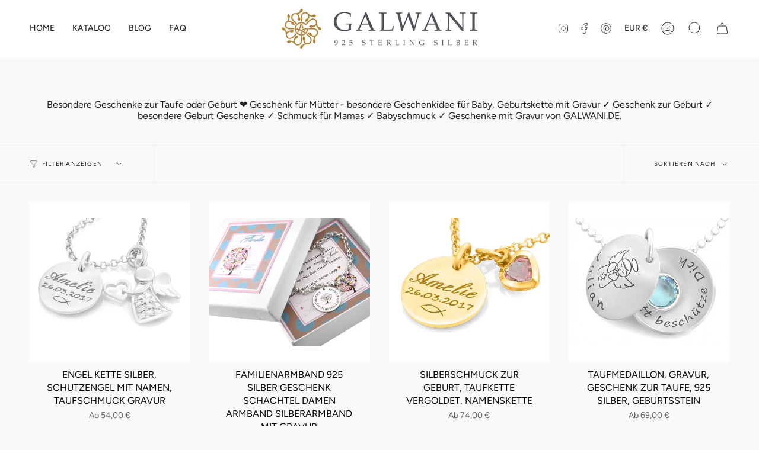

--- FILE ---
content_type: text/html; charset=utf-8
request_url: https://galwani.de/collections/geburt-schmuck
body_size: 37173
content:
<!doctype html>
<html class="no-js no-touch supports-no-cookies" lang="de">
<head>
  <link rel="stylesheet" href="https://obscure-escarpment-2240.herokuapp.com/stylesheets/bcpo-front.css">
  <script>var bcpo_product=null;  var bcpo_settings={"fallback":"default","auto_select":"on","load_main_image":"on","replaceImage":"on","border_style":"round","tooltips":"show","sold_out_style":"transparent","theme":"light","jumbo_colors":"off","jumbo_images":"off","circle_swatches":"","inventory_style":"amazon","override_ajax":"on","add_price_addons":"on","theme2":"on","money_format2":"€{{amount_with_comma_separator}} € EUR","money_format_without_currency":"{{amount_with_comma_separator}} €","show_currency":"off","file_upload_warning":"off","global_auto_image_options":"","global_color_options":"","global_colors":[{"key":"","value":"ecf42f"}],"shop_currency":"EUR"};var inventory_quantity = [];if(bcpo_product) { for (var i = 0; i < bcpo_product.variants.length; i += 1) { bcpo_product.variants[i].inventory_quantity = inventory_quantity[i]; }}window.bcpo = window.bcpo || {}; bcpo.cart = {"note":null,"attributes":{},"original_total_price":0,"total_price":0,"total_discount":0,"total_weight":0.0,"item_count":0,"items":[],"requires_shipping":false,"currency":"EUR","items_subtotal_price":0,"cart_level_discount_applications":[],"checkout_charge_amount":0}; bcpo.ogFormData = FormData; bcpo.money_with_currency_format = "€{{amount_with_comma_separator}} € EUR";bcpo.money_format = "{{amount_with_comma_separator}} €";</script>

  <style>

    .bcpo-label,
    .single-option-selector{
       text-align: center;
    }

    .bcpo {
      text-align: center !important;
    }

    .bcpo-title {
      font-weight: 700;
      font-size: 14px;
    }

  #bcpo .bcpo-colors label.bcpo-front-color-label, #bcpo input.bcpo-front-color-label, #bcpo .bcpo-images label.bcpo-front-image-label, #bcpo input.bcpo-front-image-label {
background: contain!important;
height: 30px !important;
  }

#bcpo .bcpo-colors div.bcpo-color-parent, #bcpo .bcpo-images div.bcpo-image-parent {
  width: 35px !important;
  height: 35px !important;
}


    
    
  </style>
  
    <meta charset="UTF-8">
  <meta http-equiv="X-UA-Compatible" content="IE=edge">
  <meta name="viewport" content="width=device-width, initial-scale=1.0">
  <meta name="theme-color" content="">
  <link rel="canonical" href="https://galwani.de/collections/geburt-schmuck">
  <link rel="preconnect" href="https://cdn.shopify.com" crossorigin>
  <!-- ======================= Broadcast Theme V4.0.1 ========================= --><link rel="preconnect" href="https://fonts.shopifycdn.com" crossorigin><link href="//galwani.de/cdn/shop/t/5/assets/theme.css?v=95405979377379418641682494630" as="style" rel="preload">
  <link href="//galwani.de/cdn/shop/t/5/assets/vendor.js?v=20338928095176918551682494630" as="script" rel="preload">
  <link href="//galwani.de/cdn/shop/t/5/assets/theme.js?v=132281127074443476971682494630" as="script" rel="preload">

    <link rel="icon" type="image/png" href="//galwani.de/cdn/shop/files/Galwani_Logo_senf_shopify.png?crop=center&height=32&v=1681986854&width=32">
  

  <!-- Title and description ================================================ -->
  
  <title>
    
    Besondere Geschenke zur Geburt ♥ für Mütter
    
    
    
      &ndash; Galwani
    
  </title>

  
    <meta name="description" content="Besondere Geschenke zur Taufe oder Geburt ❤ Geschenk für Mütter - besondere Geschenkidee für Baby, Geburtskette mit Gravur ✓ Geschenk zur Geburt ✓ besondere Geburt Geschenke ✓ Schmuck für Mamas ✓ Babyschmuck ✓ Geschenke mit Gravur von GALWANI.DE.">
  

  <meta property="og:site_name" content="Galwani">
<meta property="og:url" content="https://galwani.de/collections/geburt-schmuck">
<meta property="og:title" content="Besondere Geschenke zur Geburt ♥ für Mütter">
<meta property="og:type" content="product.group">
<meta property="og:description" content="Besondere Geschenke zur Taufe oder Geburt ❤ Geschenk für Mütter - besondere Geschenkidee für Baby, Geburtskette mit Gravur ✓ Geschenk zur Geburt ✓ besondere Geburt Geschenke ✓ Schmuck für Mamas ✓ Babyschmuck ✓ Geschenke mit Gravur von GALWANI.DE."><meta property="og:image" content="http://galwani.de/cdn/shop/files/Galwani_Logo_personalisierter_Schmuck.jpg?height=628&pad_color=fff&v=1681986632&width=1200">
  <meta property="og:image:secure_url" content="https://galwani.de/cdn/shop/files/Galwani_Logo_personalisierter_Schmuck.jpg?height=628&pad_color=fff&v=1681986632&width=1200">
  <meta property="og:image:width" content="1200">
  <meta property="og:image:height" content="628"><meta name="twitter:card" content="summary_large_image">
<meta name="twitter:title" content="Besondere Geschenke zur Geburt ♥ für Mütter">
<meta name="twitter:description" content="Besondere Geschenke zur Taufe oder Geburt ❤ Geschenk für Mütter - besondere Geschenkidee für Baby, Geburtskette mit Gravur ✓ Geschenk zur Geburt ✓ besondere Geburt Geschenke ✓ Schmuck für Mamas ✓ Babyschmuck ✓ Geschenke mit Gravur von GALWANI.DE.">

  <!-- CSS ================================================================== -->

  <link href="//galwani.de/cdn/shop/t/5/assets/font-settings.css?v=9082705707795706831759342519" rel="stylesheet" type="text/css" media="all" />

  
<style data-shopify>

:root {--scrollbar-width: 0px;


--COLOR-VIDEO-BG: #e7edf0;
--COLOR-BG-BRIGHTER: #e7edf0;

--COLOR-BG: #f7f9fa;
--COLOR-BG-TRANSPARENT: rgba(247, 249, 250, 0);
--COLOR-BG-SECONDARY: #F7F9FA;
--COLOR-BG-RGB: 247, 249, 250;

--COLOR-TEXT-DARK: #000000;
--COLOR-TEXT: #212121;
--COLOR-TEXT-LIGHT: #616262;


/* === Opacity shades of grey ===*/
--COLOR-A5:  rgba(33, 33, 33, 0.05);
--COLOR-A10: rgba(33, 33, 33, 0.1);
--COLOR-A15: rgba(33, 33, 33, 0.15);
--COLOR-A20: rgba(33, 33, 33, 0.2);
--COLOR-A25: rgba(33, 33, 33, 0.25);
--COLOR-A30: rgba(33, 33, 33, 0.3);
--COLOR-A35: rgba(33, 33, 33, 0.35);
--COLOR-A40: rgba(33, 33, 33, 0.4);
--COLOR-A45: rgba(33, 33, 33, 0.45);
--COLOR-A50: rgba(33, 33, 33, 0.5);
--COLOR-A55: rgba(33, 33, 33, 0.55);
--COLOR-A60: rgba(33, 33, 33, 0.6);
--COLOR-A65: rgba(33, 33, 33, 0.65);
--COLOR-A70: rgba(33, 33, 33, 0.7);
--COLOR-A75: rgba(33, 33, 33, 0.75);
--COLOR-A80: rgba(33, 33, 33, 0.8);
--COLOR-A85: rgba(33, 33, 33, 0.85);
--COLOR-A90: rgba(33, 33, 33, 0.9);
--COLOR-A95: rgba(33, 33, 33, 0.95);

--COLOR-BORDER: rgb(240, 240, 240);
--COLOR-BORDER-LIGHT: #f3f4f4;
--COLOR-BORDER-HAIRLINE: #eef2f4;
--COLOR-BORDER-DARK: #bdbdbd;/* === Bright color ===*/
--COLOR-PRIMARY: #ab8c52;
--COLOR-PRIMARY-HOVER: #806430;
--COLOR-PRIMARY-FADE: rgba(171, 140, 82, 0.05);
--COLOR-PRIMARY-FADE-HOVER: rgba(171, 140, 82, 0.1);
--COLOR-PRIMARY-LIGHT: #e8d4ae;--COLOR-PRIMARY-OPPOSITE: #ffffff;



/* === link Color ===*/
--COLOR-LINK: #212121;
--COLOR-LINK-HOVER: rgba(33, 33, 33, 0.7);
--COLOR-LINK-FADE: rgba(33, 33, 33, 0.05);
--COLOR-LINK-FADE-HOVER: rgba(33, 33, 33, 0.1);--COLOR-LINK-OPPOSITE: #ffffff;


/* === Product grid sale tags ===*/
--COLOR-SALE-BG: #f9dee5;
--COLOR-SALE-TEXT: #af7b88;--COLOR-SALE-TEXT-SECONDARY: #f9dee5;

/* === Product grid badges ===*/
--COLOR-BADGE-BG: #ffffff;
--COLOR-BADGE-TEXT: #212121;

/* === Product sale color ===*/
--COLOR-SALE: #d20000;

/* === Gray background on Product grid items ===*/--filter-bg: 1.0;/* === Helper colors for form error states ===*/
--COLOR-ERROR: #721C24;
--COLOR-ERROR-BG: #F8D7DA;
--COLOR-ERROR-BORDER: #F5C6CB;



  --RADIUS: 0px;
  --RADIUS-SELECT: 0px;


--COLOR-HEADER-BG: #ffffff;
--COLOR-HEADER-BG-TRANSPARENT: rgba(255, 255, 255, 0);
--COLOR-HEADER-LINK: #212121;
--COLOR-HEADER-LINK-HOVER: rgba(33, 33, 33, 0.7);

--COLOR-MENU-BG: #ffffff;
--COLOR-MENU-LINK: #212121;
--COLOR-MENU-LINK-HOVER: rgba(33, 33, 33, 0.7);
--COLOR-SUBMENU-BG: #ffffff;
--COLOR-SUBMENU-LINK: #212121;
--COLOR-SUBMENU-LINK-HOVER: rgba(33, 33, 33, 0.7);
--COLOR-SUBMENU-TEXT-LIGHT: #646464;
--COLOR-MENU-TRANSPARENT: #ffffff;
--COLOR-MENU-TRANSPARENT-HOVER: rgba(255, 255, 255, 0.7);

--COLOR-FOOTER-BG: #ffffff;
--COLOR-FOOTER-TEXT: #212121;
--COLOR-FOOTER-LINK: #212121;
--COLOR-FOOTER-LINK-HOVER: rgba(33, 33, 33, 0.7);
--COLOR-FOOTER-BORDER: #212121;

--TRANSPARENT: rgba(255, 255, 255, 0);

/* === Default overlay opacity ===*/
--overlay-opacity: 0;
--underlay-opacity: 0.4;
--underlay-bg: #000;

/* === Custom Cursor ===*/
--ICON-ZOOM-IN: url( "//galwani.de/cdn/shop/t/5/assets/icon-zoom-in.svg?v=182473373117644429561682494630" );
--ICON-ZOOM-OUT: url( "//galwani.de/cdn/shop/t/5/assets/icon-zoom-out.svg?v=101497157853986683871682494630" );

/* === Custom Icons ===*/


  
  --ICON-ADD-BAG: url( "//galwani.de/cdn/shop/t/5/assets/icon-add-bag.svg?v=23763382405227654651682494630" );
  --ICON-ADD-CART: url( "//galwani.de/cdn/shop/t/5/assets/icon-add-cart.svg?v=3962293684743587821682494630" );
  --ICON-ARROW-LEFT: url( "//galwani.de/cdn/shop/t/5/assets/icon-arrow-left.svg?v=136066145774695772731682494630" );
  --ICON-ARROW-RIGHT: url( "//galwani.de/cdn/shop/t/5/assets/icon-arrow-right.svg?v=150928298113663093401682494630" );
  --ICON-SELECT: url("//galwani.de/cdn/shop/t/5/assets/icon-select.svg?v=167170173659852274001682494630");


--PRODUCT-GRID-ASPECT-RATIO: 100%;

/* === Typography ===*/
--FONT-WEIGHT-BODY: 400;
--FONT-WEIGHT-BODY-BOLD: 500;

--FONT-STACK-BODY: Figtree, sans-serif;
--FONT-STYLE-BODY: normal;
--FONT-STYLE-BODY-ITALIC: italic;
--FONT-ADJUST-BODY: 1.0;

--FONT-WEIGHT-HEADING: 400;
--FONT-WEIGHT-HEADING-BOLD: 700;

--FONT-STACK-HEADING: Cardo, serif;
--FONT-STYLE-HEADING: normal;
--FONT-STYLE-HEADING-ITALIC: italic;
--FONT-ADJUST-HEADING: 1.15;

--FONT-STACK-NAV: Figtree, sans-serif;
--FONT-STYLE-NAV: normal;
--FONT-STYLE-NAV-ITALIC: italic;
--FONT-ADJUST-NAV: 1.0;

--FONT-WEIGHT-NAV: 400;
--FONT-WEIGHT-NAV-BOLD: 500;

--FONT-SIZE-BASE: 1.0rem;
--FONT-SIZE-BASE-PERCENT: 1.0;

/* === Parallax ===*/
--PARALLAX-STRENGTH-MIN: 120.0%;
--PARALLAX-STRENGTH-MAX: 130.0%;--LAYOUT-OUTER: 50px;
  --LAYOUT-GUTTER: 32px;
  --LAYOUT-OUTER-MEDIUM: 30px;
  --LAYOUT-GUTTER-MEDIUM: 22px;
  --LAYOUT-OUTER-SMALL: 16px;
  --LAYOUT-GUTTER-SMALL: 16px;--base-animation-delay: 0ms;
--line-height-normal: 1.375; /* Equals to line-height: normal; */--SIDEBAR-WIDTH: 288px;
  --SIDEBAR-WIDTH-MEDIUM: 258px;--ICON-STROKE-WIDTH: 1px;/* === Button General ===*/
--BTN-FONT-STACK: Figtree, sans-serif;
--BTN-FONT-WEIGHT: 400;
--BTN-FONT-STYLE: normal;
--BTN-FONT-SIZE: 13px;

--BTN-LETTER-SPACING: 0.1em;
--BTN-UPPERCASE: uppercase;

/* === Button Primary ===*/
--BTN-PRIMARY-BORDER-COLOR: #212121;
--BTN-PRIMARY-BG-COLOR: #212121;
--BTN-PRIMARY-TEXT-COLOR: #ffffff;


  --BTN-PRIMARY-BG-COLOR-BRIGHTER: #3b3b3b;


/* === Button Secondary ===*/
--BTN-SECONDARY-BORDER-COLOR: #ab8c52;
--BTN-SECONDARY-BG-COLOR: #ab8c52;
--BTN-SECONDARY-TEXT-COLOR: #ffffff;


  --BTN-SECONDARY-BG-COLOR-BRIGHTER: #9a7e4a;


/* === Button White ===*/
--TEXT-BTN-BORDER-WHITE: #fff;
--TEXT-BTN-BG-WHITE: #fff;
--TEXT-BTN-WHITE: #000;
--TEXT-BTN-BG-WHITE-BRIGHTER: #f2f2f2;

/* === Button Black ===*/
--TEXT-BTN-BG-BLACK: #000;
--TEXT-BTN-BORDER-BLACK: #000;
--TEXT-BTN-BLACK: #fff;
--TEXT-BTN-BG-BLACK-BRIGHTER: #1a1a1a;

/* === Cart Gradient ===*/


  --FREE-SHIPPING-GRADIENT: linear-gradient(to right, var(--COLOR-PRIMARY-LIGHT) 0%, var(--COLOR-PRIMARY) 100%);


}
</style>


  <link href="//galwani.de/cdn/shop/t/5/assets/theme.css?v=95405979377379418641682494630" rel="stylesheet" type="text/css" media="all" />

  

  <script>
    if (window.navigator.userAgent.indexOf('MSIE ') > 0 || window.navigator.userAgent.indexOf('Trident/') > 0) {
      document.documentElement.className = document.documentElement.className + ' ie';

      var scripts = document.getElementsByTagName('script')[0];
      var polyfill = document.createElement("script");
      polyfill.defer = true;
      polyfill.src = "//galwani.de/cdn/shop/t/5/assets/ie11.js?v=144489047535103983231682494630";

      scripts.parentNode.insertBefore(polyfill, scripts);
    } else {
      document.documentElement.className = document.documentElement.className.replace('no-js', 'js');
    }

    let root = '/';
    if (root[root.length - 1] !== '/') {
      root = root + '/';
    }

    window.theme = {
      routes: {
        root: root,
        cart: '/cart',
        cart_add_url: '/cart/add',
        product_recommendations_url: '/recommendations/products',
        predictive_search_url: '/search/suggest',
        addresses_url: '/account/addresses'
      },
      assets: {
        photoswipe: '//galwani.de/cdn/shop/t/5/assets/photoswipe.js?v=162613001030112971491682494630',
        smoothscroll: '//galwani.de/cdn/shop/t/5/assets/smoothscroll.js?v=37906625415260927261682494630',
        swatches: '//galwani.de/cdn/shop/t/5/assets/swatches.json?v=153762849283573572451682494630',
        base: "//galwani.de/cdn/shop/t/5/assets/",
      },
      strings: {
        addToCart: "Zum Warenkorb",
        soldOut: "Ausverkauft",
        from: "Ab",
        preOrder: "Vorbestellung",
        sale: "Sale",
        subscription: "Abonnement",
        unavailable: "Nicht verfügbar",
        unitPrice: "Einheitspreis",
        unitPriceSeparator: "pro",
        shippingCalcSubmitButton: "Versand wird berechnet",
        shippingCalcSubmitButtonDisabled: "Berechnen …",
        selectValue: "Wert auswählen",
        selectColor: "Wähle Farbe",
        oneColor: "Farbe",
        otherColor: "Farben",
        upsellAddToCart: "Hinzufügen",
        free: "Kostenlos",
        swatchesColor: "Farbe"
      },
      settings: {
        customerLoggedIn: null ? true : false,
        cartDrawerEnabled: true,
        enableQuickAdd: false,
        enableAnimations: true,
        transparentHeader: false,
        variantOnSale: true,
      },
      moneyFormat: false ? "€{{amount_with_comma_separator}} € EUR" : "{{amount_with_comma_separator}} €",
      moneyWithoutCurrencyFormat: "{{amount_with_comma_separator}} €",
      moneyWithCurrencyFormat: "€{{amount_with_comma_separator}} € EUR",
      subtotal: 0,
      info: {
        name: 'broadcast'
      },
      version: '4.0.1'
    };

    if (window.performance) {
      window.performance.mark('init');
    } else {
      window.fastNetworkAndCPU = false;
    }
  </script>

  
    <script src="//galwani.de/cdn/shopifycloud/storefront/assets/themes_support/shopify_common-5f594365.js" defer="defer"></script>
  

  <!-- Theme Javascript ============================================================== -->
  <script src="//galwani.de/cdn/shop/t/5/assets/vendor.js?v=20338928095176918551682494630" defer="defer"></script>
  <script src="//galwani.de/cdn/shop/t/5/assets/theme.js?v=132281127074443476971682494630" defer="defer"></script><!-- Shopify app scripts =========================================================== -->

  <script>window.performance && window.performance.mark && window.performance.mark('shopify.content_for_header.start');</script><meta id="shopify-digital-wallet" name="shopify-digital-wallet" content="/72875770185/digital_wallets/dialog">
<meta name="shopify-checkout-api-token" content="85f9d108567090317b38302800bf1d06">
<meta id="in-context-paypal-metadata" data-shop-id="72875770185" data-venmo-supported="false" data-environment="production" data-locale="de_DE" data-paypal-v4="true" data-currency="EUR">
<link rel="alternate" type="application/atom+xml" title="Feed" href="/collections/geburt-schmuck.atom" />
<link rel="next" href="/collections/geburt-schmuck?page=2">
<link rel="alternate" type="application/json+oembed" href="https://galwani.de/collections/geburt-schmuck.oembed">
<script async="async" src="/checkouts/internal/preloads.js?locale=de-DE"></script>
<link rel="preconnect" href="https://shop.app" crossorigin="anonymous">
<script async="async" src="https://shop.app/checkouts/internal/preloads.js?locale=de-DE&shop_id=72875770185" crossorigin="anonymous"></script>
<script id="apple-pay-shop-capabilities" type="application/json">{"shopId":72875770185,"countryCode":"DE","currencyCode":"EUR","merchantCapabilities":["supports3DS"],"merchantId":"gid:\/\/shopify\/Shop\/72875770185","merchantName":"Galwani","requiredBillingContactFields":["postalAddress","email"],"requiredShippingContactFields":["postalAddress","email"],"shippingType":"shipping","supportedNetworks":["visa","maestro","masterCard","amex"],"total":{"type":"pending","label":"Galwani","amount":"1.00"},"shopifyPaymentsEnabled":true,"supportsSubscriptions":true}</script>
<script id="shopify-features" type="application/json">{"accessToken":"85f9d108567090317b38302800bf1d06","betas":["rich-media-storefront-analytics"],"domain":"galwani.de","predictiveSearch":true,"shopId":72875770185,"locale":"de"}</script>
<script>var Shopify = Shopify || {};
Shopify.shop = "galwani-glw23.myshopify.com";
Shopify.locale = "de";
Shopify.currency = {"active":"EUR","rate":"1.0"};
Shopify.country = "DE";
Shopify.theme = {"name":"Broadcast Button Beige","id":148982464841,"schema_name":"Broadcast","schema_version":"4.0.1","theme_store_id":868,"role":"main"};
Shopify.theme.handle = "null";
Shopify.theme.style = {"id":null,"handle":null};
Shopify.cdnHost = "galwani.de/cdn";
Shopify.routes = Shopify.routes || {};
Shopify.routes.root = "/";</script>
<script type="module">!function(o){(o.Shopify=o.Shopify||{}).modules=!0}(window);</script>
<script>!function(o){function n(){var o=[];function n(){o.push(Array.prototype.slice.apply(arguments))}return n.q=o,n}var t=o.Shopify=o.Shopify||{};t.loadFeatures=n(),t.autoloadFeatures=n()}(window);</script>
<script>
  window.ShopifyPay = window.ShopifyPay || {};
  window.ShopifyPay.apiHost = "shop.app\/pay";
  window.ShopifyPay.redirectState = null;
</script>
<script id="shop-js-analytics" type="application/json">{"pageType":"collection"}</script>
<script defer="defer" async type="module" src="//galwani.de/cdn/shopifycloud/shop-js/modules/v2/client.init-shop-cart-sync_HUjMWWU5.de.esm.js"></script>
<script defer="defer" async type="module" src="//galwani.de/cdn/shopifycloud/shop-js/modules/v2/chunk.common_QpfDqRK1.esm.js"></script>
<script type="module">
  await import("//galwani.de/cdn/shopifycloud/shop-js/modules/v2/client.init-shop-cart-sync_HUjMWWU5.de.esm.js");
await import("//galwani.de/cdn/shopifycloud/shop-js/modules/v2/chunk.common_QpfDqRK1.esm.js");

  window.Shopify.SignInWithShop?.initShopCartSync?.({"fedCMEnabled":true,"windoidEnabled":true});

</script>
<script>
  window.Shopify = window.Shopify || {};
  if (!window.Shopify.featureAssets) window.Shopify.featureAssets = {};
  window.Shopify.featureAssets['shop-js'] = {"shop-cart-sync":["modules/v2/client.shop-cart-sync_ByUgVWtJ.de.esm.js","modules/v2/chunk.common_QpfDqRK1.esm.js"],"init-fed-cm":["modules/v2/client.init-fed-cm_CVqhkk-1.de.esm.js","modules/v2/chunk.common_QpfDqRK1.esm.js"],"shop-button":["modules/v2/client.shop-button_B0pFlqys.de.esm.js","modules/v2/chunk.common_QpfDqRK1.esm.js"],"shop-cash-offers":["modules/v2/client.shop-cash-offers_CaaeZ5wd.de.esm.js","modules/v2/chunk.common_QpfDqRK1.esm.js","modules/v2/chunk.modal_CS8dP9kO.esm.js"],"init-windoid":["modules/v2/client.init-windoid_B-gyVqfY.de.esm.js","modules/v2/chunk.common_QpfDqRK1.esm.js"],"shop-toast-manager":["modules/v2/client.shop-toast-manager_DgTeluS3.de.esm.js","modules/v2/chunk.common_QpfDqRK1.esm.js"],"init-shop-email-lookup-coordinator":["modules/v2/client.init-shop-email-lookup-coordinator_C5I212n4.de.esm.js","modules/v2/chunk.common_QpfDqRK1.esm.js"],"init-shop-cart-sync":["modules/v2/client.init-shop-cart-sync_HUjMWWU5.de.esm.js","modules/v2/chunk.common_QpfDqRK1.esm.js"],"avatar":["modules/v2/client.avatar_BTnouDA3.de.esm.js"],"pay-button":["modules/v2/client.pay-button_CJaF-UDc.de.esm.js","modules/v2/chunk.common_QpfDqRK1.esm.js"],"init-customer-accounts":["modules/v2/client.init-customer-accounts_BI_wUvuR.de.esm.js","modules/v2/client.shop-login-button_DTPR4l75.de.esm.js","modules/v2/chunk.common_QpfDqRK1.esm.js","modules/v2/chunk.modal_CS8dP9kO.esm.js"],"init-shop-for-new-customer-accounts":["modules/v2/client.init-shop-for-new-customer-accounts_C4qR5Wl-.de.esm.js","modules/v2/client.shop-login-button_DTPR4l75.de.esm.js","modules/v2/chunk.common_QpfDqRK1.esm.js","modules/v2/chunk.modal_CS8dP9kO.esm.js"],"shop-login-button":["modules/v2/client.shop-login-button_DTPR4l75.de.esm.js","modules/v2/chunk.common_QpfDqRK1.esm.js","modules/v2/chunk.modal_CS8dP9kO.esm.js"],"init-customer-accounts-sign-up":["modules/v2/client.init-customer-accounts-sign-up_SG5gYFpP.de.esm.js","modules/v2/client.shop-login-button_DTPR4l75.de.esm.js","modules/v2/chunk.common_QpfDqRK1.esm.js","modules/v2/chunk.modal_CS8dP9kO.esm.js"],"shop-follow-button":["modules/v2/client.shop-follow-button_CmMsyvrH.de.esm.js","modules/v2/chunk.common_QpfDqRK1.esm.js","modules/v2/chunk.modal_CS8dP9kO.esm.js"],"checkout-modal":["modules/v2/client.checkout-modal_tfCxQqrq.de.esm.js","modules/v2/chunk.common_QpfDqRK1.esm.js","modules/v2/chunk.modal_CS8dP9kO.esm.js"],"lead-capture":["modules/v2/client.lead-capture_Ccz5Zm6k.de.esm.js","modules/v2/chunk.common_QpfDqRK1.esm.js","modules/v2/chunk.modal_CS8dP9kO.esm.js"],"shop-login":["modules/v2/client.shop-login_BfivnucW.de.esm.js","modules/v2/chunk.common_QpfDqRK1.esm.js","modules/v2/chunk.modal_CS8dP9kO.esm.js"],"payment-terms":["modules/v2/client.payment-terms_D2Mn0eFV.de.esm.js","modules/v2/chunk.common_QpfDqRK1.esm.js","modules/v2/chunk.modal_CS8dP9kO.esm.js"]};
</script>
<script>(function() {
  var isLoaded = false;
  function asyncLoad() {
    if (isLoaded) return;
    isLoaded = true;
    var urls = ["\/\/cdn.shopify.com\/proxy\/0f775ae91b920eacb240ed039b5fccaadf002d0356e3f67e46fc60c9a32c9dd3\/obscure-escarpment-2240.herokuapp.com\/js\/best_custom_product_options.js?shop=galwani-glw23.myshopify.com\u0026sp-cache-control=cHVibGljLCBtYXgtYWdlPTkwMA"];
    for (var i = 0; i < urls.length; i++) {
      var s = document.createElement('script');
      s.type = 'text/javascript';
      s.async = true;
      s.src = urls[i];
      var x = document.getElementsByTagName('script')[0];
      x.parentNode.insertBefore(s, x);
    }
  };
  if(window.attachEvent) {
    window.attachEvent('onload', asyncLoad);
  } else {
    window.addEventListener('load', asyncLoad, false);
  }
})();</script>
<script id="__st">var __st={"a":72875770185,"offset":3600,"reqid":"4d26590f-cf4c-4ee2-8010-329588192c07-1768781129","pageurl":"galwani.de\/collections\/geburt-schmuck","u":"0eb3209d7d2e","p":"collection","rtyp":"collection","rid":604166652233};</script>
<script>window.ShopifyPaypalV4VisibilityTracking = true;</script>
<script id="captcha-bootstrap">!function(){'use strict';const t='contact',e='account',n='new_comment',o=[[t,t],['blogs',n],['comments',n],[t,'customer']],c=[[e,'customer_login'],[e,'guest_login'],[e,'recover_customer_password'],[e,'create_customer']],r=t=>t.map((([t,e])=>`form[action*='/${t}']:not([data-nocaptcha='true']) input[name='form_type'][value='${e}']`)).join(','),a=t=>()=>t?[...document.querySelectorAll(t)].map((t=>t.form)):[];function s(){const t=[...o],e=r(t);return a(e)}const i='password',u='form_key',d=['recaptcha-v3-token','g-recaptcha-response','h-captcha-response',i],f=()=>{try{return window.sessionStorage}catch{return}},m='__shopify_v',_=t=>t.elements[u];function p(t,e,n=!1){try{const o=window.sessionStorage,c=JSON.parse(o.getItem(e)),{data:r}=function(t){const{data:e,action:n}=t;return t[m]||n?{data:e,action:n}:{data:t,action:n}}(c);for(const[e,n]of Object.entries(r))t.elements[e]&&(t.elements[e].value=n);n&&o.removeItem(e)}catch(o){console.error('form repopulation failed',{error:o})}}const l='form_type',E='cptcha';function T(t){t.dataset[E]=!0}const w=window,h=w.document,L='Shopify',v='ce_forms',y='captcha';let A=!1;((t,e)=>{const n=(g='f06e6c50-85a8-45c8-87d0-21a2b65856fe',I='https://cdn.shopify.com/shopifycloud/storefront-forms-hcaptcha/ce_storefront_forms_captcha_hcaptcha.v1.5.2.iife.js',D={infoText:'Durch hCaptcha geschützt',privacyText:'Datenschutz',termsText:'Allgemeine Geschäftsbedingungen'},(t,e,n)=>{const o=w[L][v],c=o.bindForm;if(c)return c(t,g,e,D).then(n);var r;o.q.push([[t,g,e,D],n]),r=I,A||(h.body.append(Object.assign(h.createElement('script'),{id:'captcha-provider',async:!0,src:r})),A=!0)});var g,I,D;w[L]=w[L]||{},w[L][v]=w[L][v]||{},w[L][v].q=[],w[L][y]=w[L][y]||{},w[L][y].protect=function(t,e){n(t,void 0,e),T(t)},Object.freeze(w[L][y]),function(t,e,n,w,h,L){const[v,y,A,g]=function(t,e,n){const i=e?o:[],u=t?c:[],d=[...i,...u],f=r(d),m=r(i),_=r(d.filter((([t,e])=>n.includes(e))));return[a(f),a(m),a(_),s()]}(w,h,L),I=t=>{const e=t.target;return e instanceof HTMLFormElement?e:e&&e.form},D=t=>v().includes(t);t.addEventListener('submit',(t=>{const e=I(t);if(!e)return;const n=D(e)&&!e.dataset.hcaptchaBound&&!e.dataset.recaptchaBound,o=_(e),c=g().includes(e)&&(!o||!o.value);(n||c)&&t.preventDefault(),c&&!n&&(function(t){try{if(!f())return;!function(t){const e=f();if(!e)return;const n=_(t);if(!n)return;const o=n.value;o&&e.removeItem(o)}(t);const e=Array.from(Array(32),(()=>Math.random().toString(36)[2])).join('');!function(t,e){_(t)||t.append(Object.assign(document.createElement('input'),{type:'hidden',name:u})),t.elements[u].value=e}(t,e),function(t,e){const n=f();if(!n)return;const o=[...t.querySelectorAll(`input[type='${i}']`)].map((({name:t})=>t)),c=[...d,...o],r={};for(const[a,s]of new FormData(t).entries())c.includes(a)||(r[a]=s);n.setItem(e,JSON.stringify({[m]:1,action:t.action,data:r}))}(t,e)}catch(e){console.error('failed to persist form',e)}}(e),e.submit())}));const S=(t,e)=>{t&&!t.dataset[E]&&(n(t,e.some((e=>e===t))),T(t))};for(const o of['focusin','change'])t.addEventListener(o,(t=>{const e=I(t);D(e)&&S(e,y())}));const B=e.get('form_key'),M=e.get(l),P=B&&M;t.addEventListener('DOMContentLoaded',(()=>{const t=y();if(P)for(const e of t)e.elements[l].value===M&&p(e,B);[...new Set([...A(),...v().filter((t=>'true'===t.dataset.shopifyCaptcha))])].forEach((e=>S(e,t)))}))}(h,new URLSearchParams(w.location.search),n,t,e,['guest_login'])})(!0,!0)}();</script>
<script integrity="sha256-4kQ18oKyAcykRKYeNunJcIwy7WH5gtpwJnB7kiuLZ1E=" data-source-attribution="shopify.loadfeatures" defer="defer" src="//galwani.de/cdn/shopifycloud/storefront/assets/storefront/load_feature-a0a9edcb.js" crossorigin="anonymous"></script>
<script crossorigin="anonymous" defer="defer" src="//galwani.de/cdn/shopifycloud/storefront/assets/shopify_pay/storefront-65b4c6d7.js?v=20250812"></script>
<script data-source-attribution="shopify.dynamic_checkout.dynamic.init">var Shopify=Shopify||{};Shopify.PaymentButton=Shopify.PaymentButton||{isStorefrontPortableWallets:!0,init:function(){window.Shopify.PaymentButton.init=function(){};var t=document.createElement("script");t.src="https://galwani.de/cdn/shopifycloud/portable-wallets/latest/portable-wallets.de.js",t.type="module",document.head.appendChild(t)}};
</script>
<script data-source-attribution="shopify.dynamic_checkout.buyer_consent">
  function portableWalletsHideBuyerConsent(e){var t=document.getElementById("shopify-buyer-consent"),n=document.getElementById("shopify-subscription-policy-button");t&&n&&(t.classList.add("hidden"),t.setAttribute("aria-hidden","true"),n.removeEventListener("click",e))}function portableWalletsShowBuyerConsent(e){var t=document.getElementById("shopify-buyer-consent"),n=document.getElementById("shopify-subscription-policy-button");t&&n&&(t.classList.remove("hidden"),t.removeAttribute("aria-hidden"),n.addEventListener("click",e))}window.Shopify?.PaymentButton&&(window.Shopify.PaymentButton.hideBuyerConsent=portableWalletsHideBuyerConsent,window.Shopify.PaymentButton.showBuyerConsent=portableWalletsShowBuyerConsent);
</script>
<script data-source-attribution="shopify.dynamic_checkout.cart.bootstrap">document.addEventListener("DOMContentLoaded",(function(){function t(){return document.querySelector("shopify-accelerated-checkout-cart, shopify-accelerated-checkout")}if(t())Shopify.PaymentButton.init();else{new MutationObserver((function(e,n){t()&&(Shopify.PaymentButton.init(),n.disconnect())})).observe(document.body,{childList:!0,subtree:!0})}}));
</script>
<script id='scb4127' type='text/javascript' async='' src='https://galwani.de/cdn/shopifycloud/privacy-banner/storefront-banner.js'></script><link id="shopify-accelerated-checkout-styles" rel="stylesheet" media="screen" href="https://galwani.de/cdn/shopifycloud/portable-wallets/latest/accelerated-checkout-backwards-compat.css" crossorigin="anonymous">
<style id="shopify-accelerated-checkout-cart">
        #shopify-buyer-consent {
  margin-top: 1em;
  display: inline-block;
  width: 100%;
}

#shopify-buyer-consent.hidden {
  display: none;
}

#shopify-subscription-policy-button {
  background: none;
  border: none;
  padding: 0;
  text-decoration: underline;
  font-size: inherit;
  cursor: pointer;
}

#shopify-subscription-policy-button::before {
  box-shadow: none;
}

      </style>
<script id="sections-script" data-sections="footer" defer="defer" src="//galwani.de/cdn/shop/t/5/compiled_assets/scripts.js?2209"></script>
<script>window.performance && window.performance.mark && window.performance.mark('shopify.content_for_header.end');</script>
  

<link href="https://monorail-edge.shopifysvc.com" rel="dns-prefetch">
<script>(function(){if ("sendBeacon" in navigator && "performance" in window) {try {var session_token_from_headers = performance.getEntriesByType('navigation')[0].serverTiming.find(x => x.name == '_s').description;} catch {var session_token_from_headers = undefined;}var session_cookie_matches = document.cookie.match(/_shopify_s=([^;]*)/);var session_token_from_cookie = session_cookie_matches && session_cookie_matches.length === 2 ? session_cookie_matches[1] : "";var session_token = session_token_from_headers || session_token_from_cookie || "";function handle_abandonment_event(e) {var entries = performance.getEntries().filter(function(entry) {return /monorail-edge.shopifysvc.com/.test(entry.name);});if (!window.abandonment_tracked && entries.length === 0) {window.abandonment_tracked = true;var currentMs = Date.now();var navigation_start = performance.timing.navigationStart;var payload = {shop_id: 72875770185,url: window.location.href,navigation_start,duration: currentMs - navigation_start,session_token,page_type: "collection"};window.navigator.sendBeacon("https://monorail-edge.shopifysvc.com/v1/produce", JSON.stringify({schema_id: "online_store_buyer_site_abandonment/1.1",payload: payload,metadata: {event_created_at_ms: currentMs,event_sent_at_ms: currentMs}}));}}window.addEventListener('pagehide', handle_abandonment_event);}}());</script>
<script id="web-pixels-manager-setup">(function e(e,d,r,n,o){if(void 0===o&&(o={}),!Boolean(null===(a=null===(i=window.Shopify)||void 0===i?void 0:i.analytics)||void 0===a?void 0:a.replayQueue)){var i,a;window.Shopify=window.Shopify||{};var t=window.Shopify;t.analytics=t.analytics||{};var s=t.analytics;s.replayQueue=[],s.publish=function(e,d,r){return s.replayQueue.push([e,d,r]),!0};try{self.performance.mark("wpm:start")}catch(e){}var l=function(){var e={modern:/Edge?\/(1{2}[4-9]|1[2-9]\d|[2-9]\d{2}|\d{4,})\.\d+(\.\d+|)|Firefox\/(1{2}[4-9]|1[2-9]\d|[2-9]\d{2}|\d{4,})\.\d+(\.\d+|)|Chrom(ium|e)\/(9{2}|\d{3,})\.\d+(\.\d+|)|(Maci|X1{2}).+ Version\/(15\.\d+|(1[6-9]|[2-9]\d|\d{3,})\.\d+)([,.]\d+|)( \(\w+\)|)( Mobile\/\w+|) Safari\/|Chrome.+OPR\/(9{2}|\d{3,})\.\d+\.\d+|(CPU[ +]OS|iPhone[ +]OS|CPU[ +]iPhone|CPU IPhone OS|CPU iPad OS)[ +]+(15[._]\d+|(1[6-9]|[2-9]\d|\d{3,})[._]\d+)([._]\d+|)|Android:?[ /-](13[3-9]|1[4-9]\d|[2-9]\d{2}|\d{4,})(\.\d+|)(\.\d+|)|Android.+Firefox\/(13[5-9]|1[4-9]\d|[2-9]\d{2}|\d{4,})\.\d+(\.\d+|)|Android.+Chrom(ium|e)\/(13[3-9]|1[4-9]\d|[2-9]\d{2}|\d{4,})\.\d+(\.\d+|)|SamsungBrowser\/([2-9]\d|\d{3,})\.\d+/,legacy:/Edge?\/(1[6-9]|[2-9]\d|\d{3,})\.\d+(\.\d+|)|Firefox\/(5[4-9]|[6-9]\d|\d{3,})\.\d+(\.\d+|)|Chrom(ium|e)\/(5[1-9]|[6-9]\d|\d{3,})\.\d+(\.\d+|)([\d.]+$|.*Safari\/(?![\d.]+ Edge\/[\d.]+$))|(Maci|X1{2}).+ Version\/(10\.\d+|(1[1-9]|[2-9]\d|\d{3,})\.\d+)([,.]\d+|)( \(\w+\)|)( Mobile\/\w+|) Safari\/|Chrome.+OPR\/(3[89]|[4-9]\d|\d{3,})\.\d+\.\d+|(CPU[ +]OS|iPhone[ +]OS|CPU[ +]iPhone|CPU IPhone OS|CPU iPad OS)[ +]+(10[._]\d+|(1[1-9]|[2-9]\d|\d{3,})[._]\d+)([._]\d+|)|Android:?[ /-](13[3-9]|1[4-9]\d|[2-9]\d{2}|\d{4,})(\.\d+|)(\.\d+|)|Mobile Safari.+OPR\/([89]\d|\d{3,})\.\d+\.\d+|Android.+Firefox\/(13[5-9]|1[4-9]\d|[2-9]\d{2}|\d{4,})\.\d+(\.\d+|)|Android.+Chrom(ium|e)\/(13[3-9]|1[4-9]\d|[2-9]\d{2}|\d{4,})\.\d+(\.\d+|)|Android.+(UC? ?Browser|UCWEB|U3)[ /]?(15\.([5-9]|\d{2,})|(1[6-9]|[2-9]\d|\d{3,})\.\d+)\.\d+|SamsungBrowser\/(5\.\d+|([6-9]|\d{2,})\.\d+)|Android.+MQ{2}Browser\/(14(\.(9|\d{2,})|)|(1[5-9]|[2-9]\d|\d{3,})(\.\d+|))(\.\d+|)|K[Aa][Ii]OS\/(3\.\d+|([4-9]|\d{2,})\.\d+)(\.\d+|)/},d=e.modern,r=e.legacy,n=navigator.userAgent;return n.match(d)?"modern":n.match(r)?"legacy":"unknown"}(),u="modern"===l?"modern":"legacy",c=(null!=n?n:{modern:"",legacy:""})[u],f=function(e){return[e.baseUrl,"/wpm","/b",e.hashVersion,"modern"===e.buildTarget?"m":"l",".js"].join("")}({baseUrl:d,hashVersion:r,buildTarget:u}),m=function(e){var d=e.version,r=e.bundleTarget,n=e.surface,o=e.pageUrl,i=e.monorailEndpoint;return{emit:function(e){var a=e.status,t=e.errorMsg,s=(new Date).getTime(),l=JSON.stringify({metadata:{event_sent_at_ms:s},events:[{schema_id:"web_pixels_manager_load/3.1",payload:{version:d,bundle_target:r,page_url:o,status:a,surface:n,error_msg:t},metadata:{event_created_at_ms:s}}]});if(!i)return console&&console.warn&&console.warn("[Web Pixels Manager] No Monorail endpoint provided, skipping logging."),!1;try{return self.navigator.sendBeacon.bind(self.navigator)(i,l)}catch(e){}var u=new XMLHttpRequest;try{return u.open("POST",i,!0),u.setRequestHeader("Content-Type","text/plain"),u.send(l),!0}catch(e){return console&&console.warn&&console.warn("[Web Pixels Manager] Got an unhandled error while logging to Monorail."),!1}}}}({version:r,bundleTarget:l,surface:e.surface,pageUrl:self.location.href,monorailEndpoint:e.monorailEndpoint});try{o.browserTarget=l,function(e){var d=e.src,r=e.async,n=void 0===r||r,o=e.onload,i=e.onerror,a=e.sri,t=e.scriptDataAttributes,s=void 0===t?{}:t,l=document.createElement("script"),u=document.querySelector("head"),c=document.querySelector("body");if(l.async=n,l.src=d,a&&(l.integrity=a,l.crossOrigin="anonymous"),s)for(var f in s)if(Object.prototype.hasOwnProperty.call(s,f))try{l.dataset[f]=s[f]}catch(e){}if(o&&l.addEventListener("load",o),i&&l.addEventListener("error",i),u)u.appendChild(l);else{if(!c)throw new Error("Did not find a head or body element to append the script");c.appendChild(l)}}({src:f,async:!0,onload:function(){if(!function(){var e,d;return Boolean(null===(d=null===(e=window.Shopify)||void 0===e?void 0:e.analytics)||void 0===d?void 0:d.initialized)}()){var d=window.webPixelsManager.init(e)||void 0;if(d){var r=window.Shopify.analytics;r.replayQueue.forEach((function(e){var r=e[0],n=e[1],o=e[2];d.publishCustomEvent(r,n,o)})),r.replayQueue=[],r.publish=d.publishCustomEvent,r.visitor=d.visitor,r.initialized=!0}}},onerror:function(){return m.emit({status:"failed",errorMsg:"".concat(f," has failed to load")})},sri:function(e){var d=/^sha384-[A-Za-z0-9+/=]+$/;return"string"==typeof e&&d.test(e)}(c)?c:"",scriptDataAttributes:o}),m.emit({status:"loading"})}catch(e){m.emit({status:"failed",errorMsg:(null==e?void 0:e.message)||"Unknown error"})}}})({shopId: 72875770185,storefrontBaseUrl: "https://galwani.de",extensionsBaseUrl: "https://extensions.shopifycdn.com/cdn/shopifycloud/web-pixels-manager",monorailEndpoint: "https://monorail-edge.shopifysvc.com/unstable/produce_batch",surface: "storefront-renderer",enabledBetaFlags: ["2dca8a86"],webPixelsConfigList: [{"id":"shopify-app-pixel","configuration":"{}","eventPayloadVersion":"v1","runtimeContext":"STRICT","scriptVersion":"0450","apiClientId":"shopify-pixel","type":"APP","privacyPurposes":["ANALYTICS","MARKETING"]},{"id":"shopify-custom-pixel","eventPayloadVersion":"v1","runtimeContext":"LAX","scriptVersion":"0450","apiClientId":"shopify-pixel","type":"CUSTOM","privacyPurposes":["ANALYTICS","MARKETING"]}],isMerchantRequest: false,initData: {"shop":{"name":"Galwani","paymentSettings":{"currencyCode":"EUR"},"myshopifyDomain":"galwani-glw23.myshopify.com","countryCode":"DE","storefrontUrl":"https:\/\/galwani.de"},"customer":null,"cart":null,"checkout":null,"productVariants":[],"purchasingCompany":null},},"https://galwani.de/cdn","fcfee988w5aeb613cpc8e4bc33m6693e112",{"modern":"","legacy":""},{"shopId":"72875770185","storefrontBaseUrl":"https:\/\/galwani.de","extensionBaseUrl":"https:\/\/extensions.shopifycdn.com\/cdn\/shopifycloud\/web-pixels-manager","surface":"storefront-renderer","enabledBetaFlags":"[\"2dca8a86\"]","isMerchantRequest":"false","hashVersion":"fcfee988w5aeb613cpc8e4bc33m6693e112","publish":"custom","events":"[[\"page_viewed\",{}],[\"collection_viewed\",{\"collection\":{\"id\":\"604166652233\",\"title\":\"Geburt\",\"productVariants\":[{\"price\":{\"amount\":54.0,\"currencyCode\":\"EUR\"},\"product\":{\"title\":\"ENGEL KETTE SILBER, SCHUTZENGEL MIT NAMEN, TAUFSCHMUCK GRAVUR\",\"vendor\":\"vendor-unknown\",\"id\":\"8425537012041\",\"untranslatedTitle\":\"ENGEL KETTE SILBER, SCHUTZENGEL MIT NAMEN, TAUFSCHMUCK GRAVUR\",\"url\":\"\/products\/engel-kette-silber-schutzengel-mit-namen-taufschmuck-gravur\",\"type\":\"Damenschmuck\"},\"id\":\"46796265619785\",\"image\":{\"src\":\"\/\/galwani.de\/cdn\/shop\/products\/img10960.jpg?v=1686342785\"},\"sku\":\"001461\",\"title\":\"Default Title\",\"untranslatedTitle\":\"Default Title\"},{\"price\":{\"amount\":86.0,\"currencyCode\":\"EUR\"},\"product\":{\"title\":\"FAMILIENARMBAND  925 SILBER GESCHENK SCHACHTEL DAMEN ARMBAND SILBERARMBAND MIT GRAVUR\",\"vendor\":\"vendor-unknown\",\"id\":\"8425937502537\",\"untranslatedTitle\":\"FAMILIENARMBAND  925 SILBER GESCHENK SCHACHTEL DAMEN ARMBAND SILBERARMBAND MIT GRAVUR\",\"url\":\"\/products\/familienschmuck-silber-geschenk-schachtel-armband-silber-mit-gravur\",\"type\":\"Damenschmuck\"},\"id\":\"46798583464265\",\"image\":{\"src\":\"\/\/galwani.de\/cdn\/shop\/products\/dsc_5483.jpg?v=1686372688\"},\"sku\":\"002731\",\"title\":\"Default Title\",\"untranslatedTitle\":\"Default Title\"},{\"price\":{\"amount\":74.0,\"currencyCode\":\"EUR\"},\"product\":{\"title\":\"SILBERSCHMUCK ZUR GEBURT, TAUFKETTE VERGOLDET, NAMENSKETTE\",\"vendor\":\"vendor-unknown\",\"id\":\"8425534488905\",\"untranslatedTitle\":\"SILBERSCHMUCK ZUR GEBURT, TAUFKETTE VERGOLDET, NAMENSKETTE\",\"url\":\"\/products\/silberschmuck-zur-geburt-taufkette-vergoldet-namenskette\",\"type\":\"Damenschmuck\"},\"id\":\"46796254806345\",\"image\":{\"src\":\"\/\/galwani.de\/cdn\/shop\/products\/img10967_2__1.jpg?v=1686342548\"},\"sku\":\"001448\",\"title\":\"Default Title\",\"untranslatedTitle\":\"Default Title\"},{\"price\":{\"amount\":69.0,\"currencyCode\":\"EUR\"},\"product\":{\"title\":\"TAUFMEDAILLON, GRAVUR, GESCHENK ZUR TAUFE, 925 SILBER, GEBURTSSTEIN\",\"vendor\":\"vendor-unknown\",\"id\":\"8425603367241\",\"untranslatedTitle\":\"TAUFMEDAILLON, GRAVUR, GESCHENK ZUR TAUFE, 925 SILBER, GEBURTSSTEIN\",\"url\":\"\/products\/taufmedaillon-gravur-geschenk-zur-taufe-925-silber-geburtsstein\",\"type\":\"Kinderschmuck\"},\"id\":\"46796691669321\",\"image\":{\"src\":\"\/\/galwani.de\/cdn\/shop\/products\/dsc_1088.jpg?v=1686347780\"},\"sku\":\"001756\",\"title\":\"Default Title\",\"untranslatedTitle\":\"Default Title\"},{\"price\":{\"amount\":59.0,\"currencyCode\":\"EUR\"},\"product\":{\"title\":\"KETTE ZUR GEBURT, TAUFSCHMUCK, NAMENSKETTE, GRAVUR\",\"vendor\":\"vendor-unknown\",\"id\":\"8425710453065\",\"untranslatedTitle\":\"KETTE ZUR GEBURT, TAUFSCHMUCK, NAMENSKETTE, GRAVUR\",\"url\":\"\/products\/kette-zur-geburt-taufschmuck-namenskette-gravur\",\"type\":\"Kinderschmuck\"},\"id\":\"46797429506377\",\"image\":{\"src\":\"\/\/galwani.de\/cdn\/shop\/products\/dsc_2133bb_17mm_39.jpg?v=1686356458\"},\"sku\":\"001992\",\"title\":\"Default Title\",\"untranslatedTitle\":\"Default Title\"},{\"price\":{\"amount\":69.0,\"currencyCode\":\"EUR\"},\"product\":{\"title\":\"FAMILIENKETTE 925 SILBER MIT GRAVUR NAMENSKETTE RING MUTTER MAMA OMA GESCHENKIDEE\",\"vendor\":\"vendor-unknown\",\"id\":\"8425898869065\",\"untranslatedTitle\":\"FAMILIENKETTE 925 SILBER MIT GRAVUR NAMENSKETTE RING MUTTER MAMA OMA GESCHENKIDEE\",\"url\":\"\/products\/familienkette-silber-mit-gravur-namenskette-unisex-ring\",\"type\":\"Damenschmuck\"},\"id\":\"46798327513417\",\"image\":{\"src\":\"\/\/galwani.de\/cdn\/shop\/products\/34_20mm.jpg?v=1686369000\"},\"sku\":\"002521\",\"title\":\"Default Title\",\"untranslatedTitle\":\"Default Title\"},{\"price\":{\"amount\":34.0,\"currencyCode\":\"EUR\"},\"product\":{\"title\":\"GRAVUR ANHÄNGER 1,3 cm MIT WUNSCHTEXT, 925 STERLING SILBER, NAMENSPLÄTTCHEN\",\"vendor\":\"vendor-unknown\",\"id\":\"8437921939785\",\"untranslatedTitle\":\"GRAVUR ANHÄNGER 1,3 cm MIT WUNSCHTEXT, 925 STERLING SILBER, NAMENSPLÄTTCHEN\",\"url\":\"\/products\/gravur-anhaenger-mit-wunschtext-925-sterling-silber-namensplaettchen\",\"type\":\"Damenschmuck\"},\"id\":\"46823909392713\",\"image\":{\"src\":\"\/\/galwani.de\/cdn\/shop\/products\/amelie.jpg?v=1686911875\"},\"sku\":\"003597-01\",\"title\":\"Default Title\",\"untranslatedTitle\":\"Default Title\"},{\"price\":{\"amount\":54.0,\"currencyCode\":\"EUR\"},\"product\":{\"title\":\"SILBERKETTE MIT GRAVUR, TAUFKETTE KREUZ, KINDERSCHMUCK MIT NAMEN\",\"vendor\":\"vendor-unknown\",\"id\":\"8425533014345\",\"untranslatedTitle\":\"SILBERKETTE MIT GRAVUR, TAUFKETTE KREUZ, KINDERSCHMUCK MIT NAMEN\",\"url\":\"\/products\/silberkette-mit-gravur-taufkette-kreuz-kinderschmuck-mit-namen\",\"type\":\"Kinderschmuck\"},\"id\":\"46796247892297\",\"image\":{\"src\":\"\/\/galwani.de\/cdn\/shop\/products\/img10969.jpg?v=1686342438\"},\"sku\":\"001441\",\"title\":\"Default Title\",\"untranslatedTitle\":\"Default Title\"},{\"price\":{\"amount\":18.0,\"currencyCode\":\"EUR\"},\"product\":{\"title\":\"Schmuck Box mit eigenem Text Geschenkschachtel zum Geburtstag, Feiertage\",\"vendor\":\"vendor-unknown\",\"id\":\"8446143201609\",\"untranslatedTitle\":\"Schmuck Box mit eigenem Text Geschenkschachtel zum Geburtstag, Feiertage\",\"url\":\"\/products\/schmuck-box-mit-eigenem-text-geschenkschachtel-zum-geburtstag-feiertage\",\"type\":\"Kinderschmuck\"},\"id\":\"46837488746825\",\"image\":{\"src\":\"\/\/galwani.de\/cdn\/shop\/products\/mara1.jpg?v=1687188145\"},\"sku\":\"004094\",\"title\":\"Default Title\",\"untranslatedTitle\":\"Default Title\"},{\"price\":{\"amount\":59.0,\"currencyCode\":\"EUR\"},\"product\":{\"title\":\"NAMENSKETTE HERZ MIT GRAVUR SILBERSCHMUCK MIT NAMEN KINDERKETTE MÄDCHEN\",\"vendor\":\"vendor-unknown\",\"id\":\"8425927967049\",\"untranslatedTitle\":\"NAMENSKETTE HERZ MIT GRAVUR SILBERSCHMUCK MIT NAMEN KINDERKETTE MÄDCHEN\",\"url\":\"\/products\/namenskette-herz-mit-gravur-silberschmuck-mit-namen\",\"type\":\"Damenschmuck\"},\"id\":\"46798493385033\",\"image\":{\"src\":\"\/\/galwani.de\/cdn\/shop\/products\/17mm_39__2.jpg?v=1686371717\"},\"sku\":\"002694\",\"title\":\"Default Title\",\"untranslatedTitle\":\"Default Title\"},{\"price\":{\"amount\":89.0,\"currencyCode\":\"EUR\"},\"product\":{\"title\":\"SILBERKETTE GRAVUR ROSÈ VERGOLDET MIT NAMEN KOORDINATEN\",\"vendor\":\"vendor-unknown\",\"id\":\"8425899262281\",\"untranslatedTitle\":\"SILBERKETTE GRAVUR ROSÈ VERGOLDET MIT NAMEN KOORDINATEN\",\"url\":\"\/products\/silberkette-gravur-rose-vergoldet-mit-namen-koordinaten\",\"type\":\"Damenschmuck\"},\"id\":\"46798328922441\",\"image\":{\"src\":\"\/\/galwani.de\/cdn\/shop\/products\/dsc_4119_3.jpg?v=1686369035\"},\"sku\":\"002523\",\"title\":\"Default Title\",\"untranslatedTitle\":\"Default Title\"},{\"price\":{\"amount\":49.0,\"currencyCode\":\"EUR\"},\"product\":{\"title\":\"Kinderarmband rosé Segelseil 3mm Gravur Anhänger Name Geschenk\",\"vendor\":\"vendor-unknown\",\"id\":\"8446126260553\",\"untranslatedTitle\":\"Kinderarmband rosé Segelseil 3mm Gravur Anhänger Name Geschenk\",\"url\":\"\/products\/kinderarmband-rose-segelseil-3mm-gravur-anhaenger-name-geschenk\",\"type\":\"Kinderschmuck\"},\"id\":\"46837410136393\",\"image\":{\"src\":\"\/\/galwani.de\/cdn\/shop\/products\/27.02_2.jpg?v=1687187100\"},\"sku\":\"003956-s\",\"title\":\"Default Title\",\"untranslatedTitle\":\"Default Title\"},{\"price\":{\"amount\":59.0,\"currencyCode\":\"EUR\"},\"product\":{\"title\":\"ID Armband mit Gravur Babyarmband 925 Sterling Silber\",\"vendor\":\"vendor-unknown\",\"id\":\"8446127669577\",\"untranslatedTitle\":\"ID Armband mit Gravur Babyarmband 925 Sterling Silber\",\"url\":\"\/products\/id-armband-mit-gravur-babyarmband-925-sterling-silber\",\"type\":\"Kinderschmuck\"},\"id\":\"46837417902409\",\"image\":{\"src\":\"\/\/galwani.de\/cdn\/shop\/products\/id_armband_28_silber.jpg?v=1687187146\"},\"sku\":\"003959-s\",\"title\":\"Default Title\",\"untranslatedTitle\":\"Default Title\"},{\"price\":{\"amount\":89.0,\"currencyCode\":\"EUR\"},\"product\":{\"title\":\"NAMENSKETTE RING ANHÄNGER 925 SILBER MATTIERT\",\"vendor\":\"vendor-unknown\",\"id\":\"8446073340233\",\"untranslatedTitle\":\"NAMENSKETTE RING ANHÄNGER 925 SILBER MATTIERT\",\"url\":\"\/products\/namenskette-ring-anhaenger-925-silber-mattiert\",\"type\":\"Damenschmuck\"},\"id\":\"46837080981833\",\"image\":{\"src\":\"\/\/galwani.de\/cdn\/shop\/products\/sohn_silber.jpg?v=1688388740\"},\"sku\":\"003749-s\",\"title\":\"Default Title\",\"untranslatedTitle\":\"Default Title\"},{\"price\":{\"amount\":79.0,\"currencyCode\":\"EUR\"},\"product\":{\"title\":\"NAMENSKETTE VERGOLDET, TAUFSCHMUCK, PERSONALISIERT, TAUFE, KREUZ\",\"vendor\":\"vendor-unknown\",\"id\":\"8425710715209\",\"untranslatedTitle\":\"NAMENSKETTE VERGOLDET, TAUFSCHMUCK, PERSONALISIERT, TAUFE, KREUZ\",\"url\":\"\/products\/namenskette-vergoldet-taufschmuck-personalisiert-taufe-kreuz\",\"type\":\"Kinderschmuck\"},\"id\":\"46797431079241\",\"image\":{\"src\":\"\/\/galwani.de\/cdn\/shop\/products\/dsc_2133_2_b.jpg?v=1686356471\"},\"sku\":\"001993\",\"title\":\"Default Title\",\"untranslatedTitle\":\"Default Title\"},{\"price\":{\"amount\":79.0,\"currencyCode\":\"EUR\"},\"product\":{\"title\":\"Armband Gravur Herz Anhänger Taufe 925 Silber Geschenkschachtel\",\"vendor\":\"vendor-unknown\",\"id\":\"8446145528137\",\"untranslatedTitle\":\"Armband Gravur Herz Anhänger Taufe 925 Silber Geschenkschachtel\",\"url\":\"\/products\/armband-gravur-herz-anhaenger-taufe-925-silber-geschenkschachtel\",\"type\":\"Kinderschmuck\"},\"id\":\"46837509161289\",\"image\":{\"src\":\"\/\/galwani.de\/cdn\/shop\/products\/amelie_11.jpg?v=1687188266\"},\"sku\":\"004112\",\"title\":\"Default Title\",\"untranslatedTitle\":\"Default Title\"},{\"price\":{\"amount\":59.0,\"currencyCode\":\"EUR\"},\"product\":{\"title\":\"ID ARMBAND, TAUFARMBAND, GESCHENK ZUR TAUFE, BABY, KINDERSCHMUCK\",\"vendor\":\"vendor-unknown\",\"id\":\"8425736012105\",\"untranslatedTitle\":\"ID ARMBAND, TAUFARMBAND, GESCHENK ZUR TAUFE, BABY, KINDERSCHMUCK\",\"url\":\"\/products\/id-armband-taufarmband-geschenk-zur-taufe-baby-kinderschmuck\",\"type\":\"Kinderschmuck\"},\"id\":\"46797524107593\",\"image\":{\"src\":\"\/\/galwani.de\/cdn\/shop\/products\/32_motiv_bleibt_12-14cm_oder_14-16cm_verstellbar.jpg?v=1686357907\"},\"sku\":\"002015\",\"title\":\"Default Title\",\"untranslatedTitle\":\"Default Title\"},{\"price\":{\"amount\":39.0,\"currencyCode\":\"EUR\"},\"product\":{\"title\":\"KINDERSCHMUCK MÄDCHEN GRAVUR TAUFE ARMBAND KOMMUNION 925 SILBER ROSA ENGEL\",\"vendor\":\"vendor-unknown\",\"id\":\"8425613427017\",\"untranslatedTitle\":\"KINDERSCHMUCK MÄDCHEN GRAVUR TAUFE ARMBAND KOMMUNION 925 SILBER ROSA ENGEL\",\"url\":\"\/products\/kinderschmuck-mit-gravur-taufe-baumwollband-kommunion-925-silber\",\"type\":\"Damenschmuck\"},\"id\":\"46796741181769\",\"image\":{\"src\":\"\/\/galwani.de\/cdn\/shop\/products\/img11340_1.jpg?v=1686348578\"},\"sku\":\"001791\",\"title\":\"Default Title\",\"untranslatedTitle\":\"Default Title\"},{\"price\":{\"amount\":109.0,\"currencyCode\":\"EUR\"},\"product\":{\"title\":\"TAUFSCHMUCK SILBER TAUFRING MIT GRAVUR KREUZ ANHÄNGER GEBURTSSTEIN\",\"vendor\":\"vendor-unknown\",\"id\":\"8445899145545\",\"untranslatedTitle\":\"TAUFSCHMUCK SILBER TAUFRING MIT GRAVUR KREUZ ANHÄNGER GEBURTSSTEIN\",\"url\":\"\/products\/taufschmuck-silber-taufring-mit-gravur-kreuz-anhaenger-geburtsstein\",\"type\":\"Taufschmuck\"},\"id\":\"46836538999113\",\"image\":{\"src\":\"\/\/galwani.de\/cdn\/shop\/products\/ring_kreuz_silber1.jpg?v=1688635705\"},\"sku\":\"003687-S\",\"title\":\"Default Title\",\"untranslatedTitle\":\"Default Title\"},{\"price\":{\"amount\":79.0,\"currencyCode\":\"EUR\"},\"product\":{\"title\":\"Gravur Armband ID Babyarmband vergoldet Armkettchen\",\"vendor\":\"vendor-unknown\",\"id\":\"8446127735113\",\"untranslatedTitle\":\"Gravur Armband ID Babyarmband vergoldet Armkettchen\",\"url\":\"\/products\/gravur-armband-id-babyarmband-vergoldet-armkettchen\",\"type\":\"Kinderschmuck\"},\"id\":\"46837417967945\",\"image\":{\"src\":\"\/\/galwani.de\/cdn\/shop\/products\/id_armband_28_gold.jpg?v=1687187152\"},\"sku\":\"003959-g\",\"title\":\"Default Title\",\"untranslatedTitle\":\"Default Title\"},{\"price\":{\"amount\":89.0,\"currencyCode\":\"EUR\"},\"product\":{\"title\":\"NAMENSKETTE RING ANHÄNGER VERGOLDET SILBERSCHMUCK MIT GRAVUR\",\"vendor\":\"vendor-unknown\",\"id\":\"8425899131209\",\"untranslatedTitle\":\"NAMENSKETTE RING ANHÄNGER VERGOLDET SILBERSCHMUCK MIT GRAVUR\",\"url\":\"\/products\/namenskette-ring-anhaenger-vergoldet-silberschmuck-mit-gravur\",\"type\":\"Damenschmuck\"},\"id\":\"46798328627529\",\"image\":{\"src\":\"\/\/galwani.de\/cdn\/shop\/products\/dsc_4119_4.jpg?v=1696942270\"},\"sku\":\"002522\",\"title\":\"Default Title\",\"untranslatedTitle\":\"Default Title\"},{\"price\":{\"amount\":69.0,\"currencyCode\":\"EUR\"},\"product\":{\"title\":\"SILBERKETTE MIT KOORDINATEN RING ANHÄNGER NAMENSKETTEN\",\"vendor\":\"vendor-unknown\",\"id\":\"8425900343625\",\"untranslatedTitle\":\"SILBERKETTE MIT KOORDINATEN RING ANHÄNGER NAMENSKETTEN\",\"url\":\"\/products\/silberkette-mit-koordinaten-ring-anhaenger-namensketten\",\"type\":\"Damenschmuck\"},\"id\":\"46798336983369\",\"image\":{\"src\":\"\/\/galwani.de\/cdn\/shop\/products\/39_23mm.jpg?v=1696941045\"},\"sku\":\"002528\",\"title\":\"Default Title\",\"untranslatedTitle\":\"Default Title\"},{\"price\":{\"amount\":59.0,\"currencyCode\":\"EUR\"},\"product\":{\"title\":\"NAMENSPLÄTTCHEN SILBERANHÄNGER MIT GRAVUR FAMILIEN SCHMUCK\",\"vendor\":\"vendor-unknown\",\"id\":\"8446060167497\",\"untranslatedTitle\":\"NAMENSPLÄTTCHEN SILBERANHÄNGER MIT GRAVUR FAMILIEN SCHMUCK\",\"url\":\"\/products\/namensplaettchen-silberanhaenger-mit-gravur-familien-schmuck\",\"type\":\"Damenschmuck\"},\"id\":\"46836994998601\",\"image\":{\"src\":\"\/\/galwani.de\/cdn\/shop\/products\/donut_1.jpg?v=1687183698\"},\"sku\":\"003711\",\"title\":\"Default Title\",\"untranslatedTitle\":\"Default Title\"},{\"price\":{\"amount\":34.0,\"currencyCode\":\"EUR\"},\"product\":{\"title\":\"1,3 cm Anhänger mattierter 925 Silber Namensanhänger\",\"vendor\":\"vendor-unknown\",\"id\":\"8446134911305\",\"untranslatedTitle\":\"1,3 cm Anhänger mattierter 925 Silber Namensanhänger\",\"url\":\"\/products\/1-3-cm-anhaenger-mattierter-925-silber-namensanhaenger\",\"type\":\"Damenschmuck\"},\"id\":\"46837450768713\",\"image\":{\"src\":\"\/\/galwani.de\/cdn\/shop\/products\/amalia_2.jpg?v=1687187569\"},\"sku\":\"003597-6\",\"title\":\"Default Title\",\"untranslatedTitle\":\"Default Title\"},{\"price\":{\"amount\":59.0,\"currencyCode\":\"EUR\"},\"product\":{\"title\":\"NAMENSKETTE 925 SILBER, TAUFKETTE GRAVUR, GEBURTSSTEIN\",\"vendor\":\"vendor-unknown\",\"id\":\"8446069014857\",\"untranslatedTitle\":\"NAMENSKETTE 925 SILBER, TAUFKETTE GRAVUR, GEBURTSSTEIN\",\"url\":\"\/products\/namenskette-925-silber-taufkette-gravur-geburtsstein\",\"type\":\"Damenschmuck\"},\"id\":\"46837055652169\",\"image\":{\"src\":\"\/\/galwani.de\/cdn\/shop\/products\/lya_silber_2.jpg?v=1688542355\"},\"sku\":\"003737-s\",\"title\":\"Default Title\",\"untranslatedTitle\":\"Default Title\"},{\"price\":{\"amount\":64.0,\"currencyCode\":\"EUR\"},\"product\":{\"title\":\"TAUFKETTE, GEBURTSSTEIN, KREUZ, ENGELSCHMUCK, SILBERSCHMUCK, 925 SILBER\",\"vendor\":\"vendor-unknown\",\"id\":\"8425712484681\",\"untranslatedTitle\":\"TAUFKETTE, GEBURTSSTEIN, KREUZ, ENGELSCHMUCK, SILBERSCHMUCK, 925 SILBER\",\"url\":\"\/products\/taufkette-geburtsstein-kreuz-engelschmuck-silberschmuck-925-silber\",\"type\":\"Kinderschmuck\"},\"id\":\"46797439041865\",\"image\":{\"src\":\"\/\/galwani.de\/cdn\/shop\/products\/dsc_2095b.jpg?v=1686356620\"},\"sku\":\"002000\",\"title\":\"Default Title\",\"untranslatedTitle\":\"Default Title\"},{\"price\":{\"amount\":79.0,\"currencyCode\":\"EUR\"},\"product\":{\"title\":\"Armband Herzen 925 Silber Gravur Armkette Kinder Taufe Kommunion\",\"vendor\":\"vendor-unknown\",\"id\":\"8446122099017\",\"untranslatedTitle\":\"Armband Herzen 925 Silber Gravur Armkette Kinder Taufe Kommunion\",\"url\":\"\/products\/armband-herzen-925-silber-gravur-armkette-kinder-taufe-kommunion\",\"type\":\"Kinderschmuck\"},\"id\":\"46837384773961\",\"image\":{\"src\":\"\/\/galwani.de\/cdn\/shop\/products\/ab_silber_15_1_3_cm_49_00_eur.jpg?v=1687186788\"},\"sku\":\"003928-s\",\"title\":\"Default Title\",\"untranslatedTitle\":\"Default Title\"},{\"price\":{\"amount\":99.0,\"currencyCode\":\"EUR\"},\"product\":{\"title\":\"Namenskette 925 Sterling Silber Ring Gravur Mama Geschenk Geburt\",\"vendor\":\"vendor-unknown\",\"id\":\"8446120100169\",\"untranslatedTitle\":\"Namenskette 925 Sterling Silber Ring Gravur Mama Geschenk Geburt\",\"url\":\"\/products\/namenskette-925-sterling-silber-ring-gravur-mama-geschenk-geburt\",\"type\":\"Damenschmuck\"},\"id\":\"46837367963977\",\"image\":{\"src\":\"\/\/galwani.de\/cdn\/shop\/products\/kette_23_silber.jpg?v=1687953714\"},\"sku\":\"003916-s\",\"title\":\"Default Title\",\"untranslatedTitle\":\"Default Title\"},{\"price\":{\"amount\":79.0,\"currencyCode\":\"EUR\"},\"product\":{\"title\":\"NAMENSKETTE MIT GRAVUR, VERGOLDET, ANHÄNGER FLÜGEL \u0026 KRISTALL HERZ\",\"vendor\":\"vendor-unknown\",\"id\":\"8425824125257\",\"untranslatedTitle\":\"NAMENSKETTE MIT GRAVUR, VERGOLDET, ANHÄNGER FLÜGEL \u0026 KRISTALL HERZ\",\"url\":\"\/products\/namenskette-mit-gravur-vergoldet-anhaenger-fluegel-kristall-herz\",\"type\":\"Damenschmuck\"},\"id\":\"46797931217225\",\"image\":{\"src\":\"\/\/galwani.de\/cdn\/shop\/products\/dsc_2866_2_h.jpg?v=1686363563\"},\"sku\":\"002264\",\"title\":\"Default Title\",\"untranslatedTitle\":\"Default Title\"},{\"price\":{\"amount\":34.0,\"currencyCode\":\"EUR\"},\"product\":{\"title\":\"Anhänger 1,3 cm mattiert Gravur Babyfüßchen Herz\",\"vendor\":\"vendor-unknown\",\"id\":\"8446124294473\",\"untranslatedTitle\":\"Anhänger 1,3 cm mattiert Gravur Babyfüßchen Herz\",\"url\":\"\/products\/anhaenger-1-3-cm-mattiert-gravur-babyfuesschen-herz\",\"type\":\"Damenschmuck\"},\"id\":\"46837400437065\",\"image\":{\"src\":\"\/\/galwani.de\/cdn\/shop\/products\/zoe_sophie.jpg?v=1689069071\"},\"sku\":\"003597-4\",\"title\":\"Default Title\",\"untranslatedTitle\":\"Default Title\"},{\"price\":{\"amount\":59.0,\"currencyCode\":\"EUR\"},\"product\":{\"title\":\"NAMENSKETTE SILBER MIT GRAVUR, HERZ, GEBURTSSTEIN\",\"vendor\":\"vendor-unknown\",\"id\":\"8446080188745\",\"untranslatedTitle\":\"NAMENSKETTE SILBER MIT GRAVUR, HERZ, GEBURTSSTEIN\",\"url\":\"\/products\/namenskette-silber-mit-gravur-herz-geburtsstein\",\"type\":\"Damenschmuck\"},\"id\":\"46837114372425\",\"image\":{\"src\":\"\/\/galwani.de\/cdn\/shop\/products\/sarah_s.jpg?v=1688374934\"},\"sku\":\"003764-s\",\"title\":\"Default Title\",\"untranslatedTitle\":\"Default Title\"},{\"price\":{\"amount\":59.0,\"currencyCode\":\"EUR\"},\"product\":{\"title\":\"SILBERKETTE MIT ANHÄNGER, ENGEL, GRAVURSCHMUCK, SCHUTZENGEL\",\"vendor\":\"vendor-unknown\",\"id\":\"8425825075529\",\"untranslatedTitle\":\"SILBERKETTE MIT ANHÄNGER, ENGEL, GRAVURSCHMUCK, SCHUTZENGEL\",\"url\":\"\/products\/silberkette-mit-anhaenger-engel-gravurschmuck-schutzengel\",\"type\":\"Damenschmuck\"},\"id\":\"46797937148233\",\"image\":{\"src\":\"\/\/galwani.de\/cdn\/shop\/products\/dsc_2930.jpg?v=1686363636\"},\"sku\":\"002267\",\"title\":\"Default Title\",\"untranslatedTitle\":\"Default Title\"},{\"price\":{\"amount\":49.0,\"currencyCode\":\"EUR\"},\"product\":{\"title\":\"Taufarmband 3mm Kinderschmuck silber Gravur Kreuz Anhänger\",\"vendor\":\"vendor-unknown\",\"id\":\"8446127440201\",\"untranslatedTitle\":\"Taufarmband 3mm Kinderschmuck silber Gravur Kreuz Anhänger\",\"url\":\"\/products\/taufarmband-3mm-kinderschmuck-silber-gravur-kreuz-anhaenger\",\"type\":\"Taufschmuck\"},\"id\":\"46837417673033\",\"image\":{\"src\":\"\/\/galwani.de\/cdn\/shop\/products\/27.02_4.jpg?v=1687187125\"},\"sku\":\"003958-s\",\"title\":\"Default Title\",\"untranslatedTitle\":\"Default Title\"},{\"price\":{\"amount\":54.0,\"currencyCode\":\"EUR\"},\"product\":{\"title\":\"Kinderarmband mit Namen Gravur Armkettchen Engel Anhänger\",\"vendor\":\"vendor-unknown\",\"id\":\"8446134813001\",\"untranslatedTitle\":\"Kinderarmband mit Namen Gravur Armkettchen Engel Anhänger\",\"url\":\"\/products\/kinderarmband-mit-namen-gravur-armkettchen-engel-anhaenger\",\"type\":\"Kinderschmuck\"},\"id\":\"46837449785673\",\"image\":{\"src\":\"\/\/galwani.de\/cdn\/shop\/products\/08.07_58_1.jpg?v=1687187560\"},\"sku\":\"004005-s\",\"title\":\"Default Title\",\"untranslatedTitle\":\"Default Title\"},{\"price\":{\"amount\":18.0,\"currencyCode\":\"EUR\"},\"product\":{\"title\":\"PERSONALISIERTE SCHMUCK SCHACHTEL, GESCHENK VERPACKUNG SCHMUCK\",\"vendor\":\"vendor-unknown\",\"id\":\"8426057400649\",\"untranslatedTitle\":\"PERSONALISIERTE SCHMUCK SCHACHTEL, GESCHENK VERPACKUNG SCHMUCK\",\"url\":\"\/products\/personalisierte-schmuck-schachtel-geschenk-verpackung-schmuck\",\"type\":\"Kinderschmuck\"},\"id\":\"46799308456265\",\"image\":{\"src\":\"\/\/galwani.de\/cdn\/shop\/products\/dsc_7082.jpg?v=1686384863\"},\"sku\":\"003285\",\"title\":\"Default Title\",\"untranslatedTitle\":\"Default Title\"},{\"price\":{\"amount\":59.0,\"currencyCode\":\"EUR\"},\"product\":{\"title\":\"NAMENSKETTE 925 SILBER, GRAVUR KETTE NAME, GEBURTSSTEIN\",\"vendor\":\"vendor-unknown\",\"id\":\"8446077370697\",\"untranslatedTitle\":\"NAMENSKETTE 925 SILBER, GRAVUR KETTE NAME, GEBURTSSTEIN\",\"url\":\"\/products\/namenskette-925-silber-gravur-kette-name-geburtsstein\",\"type\":\"Damenschmuck\"},\"id\":\"46837093859657\",\"image\":{\"src\":\"\/\/galwani.de\/cdn\/shop\/products\/thea_silber_1_2.jpg?v=1688378061\"},\"sku\":\"003760-s\",\"title\":\"Default Title\",\"untranslatedTitle\":\"Default Title\"},{\"price\":{\"amount\":36.0,\"currencyCode\":\"EUR\"},\"product\":{\"title\":\"NAMENSPLÄTTCHEN POLIERTER GRAVUR ANHÄNGER 1,3 cm\",\"vendor\":\"vendor-unknown\",\"id\":\"8446124163401\",\"untranslatedTitle\":\"NAMENSPLÄTTCHEN POLIERTER GRAVUR ANHÄNGER 1,3 cm\",\"url\":\"\/products\/namensplaettchen-polierter-gravur-anhaenger-1-3-cm-mit-wunschtext\",\"type\":\"Damenschmuck\"},\"id\":\"46837400109385\",\"image\":{\"src\":\"\/\/galwani.de\/cdn\/shop\/products\/emila_1_3_poliert_12_00_eur.jpg?v=1687186930\"},\"sku\":\"003597-1\",\"title\":\"Default Title\",\"untranslatedTitle\":\"Default Title\"},{\"price\":{\"amount\":59.0,\"currencyCode\":\"EUR\"},\"product\":{\"title\":\"SILBERKETTE GEBURT NAMENSKETTE BABYFÜSSE GESCHENK ZUR GEBURT MUTTER\",\"vendor\":\"vendor-unknown\",\"id\":\"8425847259465\",\"untranslatedTitle\":\"SILBERKETTE GEBURT NAMENSKETTE BABYFÜSSE GESCHENK ZUR GEBURT MUTTER\",\"url\":\"\/products\/silberkette-mit-anhaenger-namenskette-babyfuesse-geschenk-zur-geburt\",\"type\":\"Damenschmuck\"},\"id\":\"46798057013577\",\"image\":{\"src\":\"\/\/galwani.de\/cdn\/shop\/products\/13mm_36_1.jpg?v=1686365086\"},\"sku\":\"002330\",\"title\":\"Default Title\",\"untranslatedTitle\":\"Default Title\"},{\"price\":{\"amount\":59.0,\"currencyCode\":\"EUR\"},\"product\":{\"title\":\"BAUMWOLLARMBAND MIT GRAVUR, SCHUTZENGEL ANHÄNGER\",\"vendor\":\"vendor-unknown\",\"id\":\"8446064591177\",\"untranslatedTitle\":\"BAUMWOLLARMBAND MIT GRAVUR, SCHUTZENGEL ANHÄNGER\",\"url\":\"\/products\/baumwollarmband-mit-gravur-schutzengel-anhaenger\",\"type\":\"Kinderschmuck\"},\"id\":\"46837017510217\",\"image\":{\"src\":\"\/\/galwani.de\/cdn\/shop\/products\/emily_armband_2.jpg?v=1687183876\"},\"sku\":\"003726-S\",\"title\":\"Default Title\",\"untranslatedTitle\":\"Default Title\"},{\"price\":{\"amount\":34.0,\"currencyCode\":\"EUR\"},\"product\":{\"title\":\"NAMENSPLÄTTCHEN mattiert GRAVUR ANHÄNGER 1,3 cm\",\"vendor\":\"vendor-unknown\",\"id\":\"8446124196169\",\"untranslatedTitle\":\"NAMENSPLÄTTCHEN mattiert GRAVUR ANHÄNGER 1,3 cm\",\"url\":\"\/products\/namensplaettchen-mattiert-gravur-anhaenger-1-3-cm-mit-wunschtext\",\"type\":\"Damenschmuck\"},\"id\":\"46837400207689\",\"image\":{\"src\":\"\/\/galwani.de\/cdn\/shop\/products\/elenor.jpg?v=1687186924\"},\"sku\":\"003597-2\",\"title\":\"Default Title\",\"untranslatedTitle\":\"Default Title\"},{\"price\":{\"amount\":139.0,\"currencyCode\":\"EUR\"},\"product\":{\"title\":\"TAUFKETTE VERGOLDET TAUFRING GRAVUR KREUZ ANHÄNGER GEBURTSSTEIN\",\"vendor\":\"vendor-unknown\",\"id\":\"8445900161353\",\"untranslatedTitle\":\"TAUFKETTE VERGOLDET TAUFRING GRAVUR KREUZ ANHÄNGER GEBURTSSTEIN\",\"url\":\"\/products\/taufkette-vergoldet-taufring-gravur-kreuz-anhaenger-geburtsstein\",\"type\":\"Taufschmuck\"},\"id\":\"46836548010313\",\"image\":{\"src\":\"\/\/galwani.de\/cdn\/shop\/products\/ring_kreuz_gold1.jpg?v=1688635499\"},\"sku\":\"003687-G\",\"title\":\"Default Title\",\"untranslatedTitle\":\"Default Title\"},{\"price\":{\"amount\":54.0,\"currencyCode\":\"EUR\"},\"product\":{\"title\":\"NAMENSKETTE GRAVUR 925 STERLING SILBER\",\"vendor\":\"vendor-unknown\",\"id\":\"8446076911945\",\"untranslatedTitle\":\"NAMENSKETTE GRAVUR 925 STERLING SILBER\",\"url\":\"\/products\/namenskette-gravur-925-sterling-silber\",\"type\":\"Damenschmuck\"},\"id\":\"46837093138761\",\"image\":{\"src\":\"\/\/galwani.de\/cdn\/shop\/products\/lya_s.1_1.jpg?v=1688378535\"},\"sku\":\"003759-s\",\"title\":\"Default Title\",\"untranslatedTitle\":\"Default Title\"},{\"price\":{\"amount\":89.0,\"currencyCode\":\"EUR\"},\"product\":{\"title\":\"Armband mit Gravur spiralförmig Herz Armkettchen Flügel Anhänger\",\"vendor\":\"vendor-unknown\",\"id\":\"8446138745161\",\"untranslatedTitle\":\"Armband mit Gravur spiralförmig Herz Armkettchen Flügel Anhänger\",\"url\":\"\/products\/armband-mit-gravur-spiralfoermig-herz-armkettchen-fluegel-anhaenger\",\"type\":\"Damenschmuck\"},\"id\":\"46837476491593\",\"image\":{\"src\":\"\/\/galwani.de\/cdn\/shop\/products\/54_armband_silber_59_00_eur.jpg?v=1687187847\"},\"sku\":\"004052-s\",\"title\":\"Default Title\",\"untranslatedTitle\":\"Default Title\"},{\"price\":{\"amount\":69.0,\"currencyCode\":\"EUR\"},\"product\":{\"title\":\"TAUFKETTE, ENGELSCHMUCK, TAUFSCHMUCK MÄDCHEN, NAMENSKETTE SILBER\",\"vendor\":\"vendor-unknown\",\"id\":\"8425350267209\",\"untranslatedTitle\":\"TAUFKETTE, ENGELSCHMUCK, TAUFSCHMUCK MÄDCHEN, NAMENSKETTE SILBER\",\"url\":\"\/products\/taufkette-engelschmuck-taufschmuck-maedchen-namenskette-silber\",\"type\":\"Damenschmuck\"},\"id\":\"46795139809609\",\"image\":{\"src\":\"\/\/galwani.de\/cdn\/shop\/products\/img6349-001.jpg?v=1687428498\"},\"sku\":\"000592\",\"title\":\"Default Title\",\"untranslatedTitle\":\"Default Title\"},{\"price\":{\"amount\":59.0,\"currencyCode\":\"EUR\"},\"product\":{\"title\":\"KINDER ID-ARMBAND MIT GRAVUR, BABYSCHMUCK 925 SILBER\",\"vendor\":\"vendor-unknown\",\"id\":\"8427650974025\",\"untranslatedTitle\":\"KINDER ID-ARMBAND MIT GRAVUR, BABYSCHMUCK 925 SILBER\",\"url\":\"\/products\/kinder-id-armband-mit-gravur-babyschmuck-925-silber\",\"type\":\"Kinderschmuck\"},\"id\":\"46803051675977\",\"image\":{\"src\":\"\/\/galwani.de\/cdn\/shop\/products\/07.05_269.jpg?v=1686560834\"},\"sku\":\"03350-S\",\"title\":\"Default Title\",\"untranslatedTitle\":\"Default Title\"},{\"price\":{\"amount\":69.0,\"currencyCode\":\"EUR\"},\"product\":{\"title\":\"Herz Kette 925 Sterling Silber Anhänger Herz\",\"vendor\":\"vendor-unknown\",\"id\":\"8446123540809\",\"untranslatedTitle\":\"Herz Kette 925 Sterling Silber Anhänger Herz\",\"url\":\"\/products\/herz-kette-925-sterling-silber-anhaenger-herz\",\"type\":\"Damenschmuck\"},\"id\":\"46837396078921\",\"image\":{\"src\":\"\/\/galwani.de\/cdn\/shop\/products\/herz_-_2_29_15mm_38_00_eur.jpg?v=1687946440\"},\"sku\":\"003941-s\",\"title\":\"Default Title\",\"untranslatedTitle\":\"Default Title\"},{\"price\":{\"amount\":119.0,\"currencyCode\":\"EUR\"},\"product\":{\"title\":\"Kette Taufring 925 silber Ichthys Fisch Taufkette Gravur Taufe Schmuck Kommunion Geschenk\",\"vendor\":\"vendor-unknown\",\"id\":\"8446119412041\",\"untranslatedTitle\":\"Kette Taufring 925 silber Ichthys Fisch Taufkette Gravur Taufe Schmuck Kommunion Geschenk\",\"url\":\"\/products\/kette-taufring-silber-ichthys-fisch-anhaenger-gravur-taufe-kommunion-geschenk\",\"type\":\"Taufschmuck\"},\"id\":\"46837359214921\",\"image\":{\"src\":\"\/\/galwani.de\/cdn\/shop\/products\/kette_fisch_22_silber_1.jpg?v=1687955848\"},\"sku\":\"003914-s\",\"title\":\"Default Title\",\"untranslatedTitle\":\"Default Title\"},{\"price\":{\"amount\":59.0,\"currencyCode\":\"EUR\"},\"product\":{\"title\":\"Baby Kinder ID Armband mit rotem Herz Gravur Armband 925 Silber\",\"vendor\":\"vendor-unknown\",\"id\":\"8446130028873\",\"untranslatedTitle\":\"Baby Kinder ID Armband mit rotem Herz Gravur Armband 925 Silber\",\"url\":\"\/products\/baby-kinder-id-armband-mit-rotem-herz-gravur-armband-925-silber\",\"type\":\"Kinderschmuck\"},\"id\":\"46837423964489\",\"image\":{\"src\":\"\/\/galwani.de\/cdn\/shop\/products\/magda.jpg?v=1687187275\"},\"sku\":\"003974\",\"title\":\"Default Title\",\"untranslatedTitle\":\"Default Title\"}]}}]]"});</script><script>
  window.ShopifyAnalytics = window.ShopifyAnalytics || {};
  window.ShopifyAnalytics.meta = window.ShopifyAnalytics.meta || {};
  window.ShopifyAnalytics.meta.currency = 'EUR';
  var meta = {"products":[{"id":8425537012041,"gid":"gid:\/\/shopify\/Product\/8425537012041","vendor":"vendor-unknown","type":"Damenschmuck","handle":"engel-kette-silber-schutzengel-mit-namen-taufschmuck-gravur","variants":[{"id":46796265619785,"price":5400,"name":"ENGEL KETTE SILBER, SCHUTZENGEL MIT NAMEN, TAUFSCHMUCK GRAVUR","public_title":null,"sku":"001461"}],"remote":false},{"id":8425937502537,"gid":"gid:\/\/shopify\/Product\/8425937502537","vendor":"vendor-unknown","type":"Damenschmuck","handle":"familienschmuck-silber-geschenk-schachtel-armband-silber-mit-gravur","variants":[{"id":46798583464265,"price":8600,"name":"FAMILIENARMBAND  925 SILBER GESCHENK SCHACHTEL DAMEN ARMBAND SILBERARMBAND MIT GRAVUR","public_title":null,"sku":"002731"}],"remote":false},{"id":8425534488905,"gid":"gid:\/\/shopify\/Product\/8425534488905","vendor":"vendor-unknown","type":"Damenschmuck","handle":"silberschmuck-zur-geburt-taufkette-vergoldet-namenskette","variants":[{"id":46796254806345,"price":7400,"name":"SILBERSCHMUCK ZUR GEBURT, TAUFKETTE VERGOLDET, NAMENSKETTE","public_title":null,"sku":"001448"}],"remote":false},{"id":8425603367241,"gid":"gid:\/\/shopify\/Product\/8425603367241","vendor":"vendor-unknown","type":"Kinderschmuck","handle":"taufmedaillon-gravur-geschenk-zur-taufe-925-silber-geburtsstein","variants":[{"id":46796691669321,"price":6900,"name":"TAUFMEDAILLON, GRAVUR, GESCHENK ZUR TAUFE, 925 SILBER, GEBURTSSTEIN","public_title":null,"sku":"001756"}],"remote":false},{"id":8425710453065,"gid":"gid:\/\/shopify\/Product\/8425710453065","vendor":"vendor-unknown","type":"Kinderschmuck","handle":"kette-zur-geburt-taufschmuck-namenskette-gravur","variants":[{"id":46797429506377,"price":5900,"name":"KETTE ZUR GEBURT, TAUFSCHMUCK, NAMENSKETTE, GRAVUR","public_title":null,"sku":"001992"}],"remote":false},{"id":8425898869065,"gid":"gid:\/\/shopify\/Product\/8425898869065","vendor":"vendor-unknown","type":"Damenschmuck","handle":"familienkette-silber-mit-gravur-namenskette-unisex-ring","variants":[{"id":46798327513417,"price":6900,"name":"FAMILIENKETTE 925 SILBER MIT GRAVUR NAMENSKETTE RING MUTTER MAMA OMA GESCHENKIDEE","public_title":null,"sku":"002521"}],"remote":false},{"id":8437921939785,"gid":"gid:\/\/shopify\/Product\/8437921939785","vendor":"vendor-unknown","type":"Damenschmuck","handle":"gravur-anhaenger-mit-wunschtext-925-sterling-silber-namensplaettchen","variants":[{"id":46823909392713,"price":3400,"name":"GRAVUR ANHÄNGER 1,3 cm MIT WUNSCHTEXT, 925 STERLING SILBER, NAMENSPLÄTTCHEN","public_title":null,"sku":"003597-01"}],"remote":false},{"id":8425533014345,"gid":"gid:\/\/shopify\/Product\/8425533014345","vendor":"vendor-unknown","type":"Kinderschmuck","handle":"silberkette-mit-gravur-taufkette-kreuz-kinderschmuck-mit-namen","variants":[{"id":46796247892297,"price":5400,"name":"SILBERKETTE MIT GRAVUR, TAUFKETTE KREUZ, KINDERSCHMUCK MIT NAMEN","public_title":null,"sku":"001441"}],"remote":false},{"id":8446143201609,"gid":"gid:\/\/shopify\/Product\/8446143201609","vendor":"vendor-unknown","type":"Kinderschmuck","handle":"schmuck-box-mit-eigenem-text-geschenkschachtel-zum-geburtstag-feiertage","variants":[{"id":46837488746825,"price":1800,"name":"Schmuck Box mit eigenem Text Geschenkschachtel zum Geburtstag, Feiertage","public_title":null,"sku":"004094"}],"remote":false},{"id":8425927967049,"gid":"gid:\/\/shopify\/Product\/8425927967049","vendor":"vendor-unknown","type":"Damenschmuck","handle":"namenskette-herz-mit-gravur-silberschmuck-mit-namen","variants":[{"id":46798493385033,"price":5900,"name":"NAMENSKETTE HERZ MIT GRAVUR SILBERSCHMUCK MIT NAMEN KINDERKETTE MÄDCHEN","public_title":null,"sku":"002694"}],"remote":false},{"id":8425899262281,"gid":"gid:\/\/shopify\/Product\/8425899262281","vendor":"vendor-unknown","type":"Damenschmuck","handle":"silberkette-gravur-rose-vergoldet-mit-namen-koordinaten","variants":[{"id":46798328922441,"price":8900,"name":"SILBERKETTE GRAVUR ROSÈ VERGOLDET MIT NAMEN KOORDINATEN","public_title":null,"sku":"002523"}],"remote":false},{"id":8446126260553,"gid":"gid:\/\/shopify\/Product\/8446126260553","vendor":"vendor-unknown","type":"Kinderschmuck","handle":"kinderarmband-rose-segelseil-3mm-gravur-anhaenger-name-geschenk","variants":[{"id":46837410136393,"price":4900,"name":"Kinderarmband rosé Segelseil 3mm Gravur Anhänger Name Geschenk","public_title":null,"sku":"003956-s"}],"remote":false},{"id":8446127669577,"gid":"gid:\/\/shopify\/Product\/8446127669577","vendor":"vendor-unknown","type":"Kinderschmuck","handle":"id-armband-mit-gravur-babyarmband-925-sterling-silber","variants":[{"id":46837417902409,"price":5900,"name":"ID Armband mit Gravur Babyarmband 925 Sterling Silber","public_title":null,"sku":"003959-s"}],"remote":false},{"id":8446073340233,"gid":"gid:\/\/shopify\/Product\/8446073340233","vendor":"vendor-unknown","type":"Damenschmuck","handle":"namenskette-ring-anhaenger-925-silber-mattiert","variants":[{"id":46837080981833,"price":8900,"name":"NAMENSKETTE RING ANHÄNGER 925 SILBER MATTIERT","public_title":null,"sku":"003749-s"}],"remote":false},{"id":8425710715209,"gid":"gid:\/\/shopify\/Product\/8425710715209","vendor":"vendor-unknown","type":"Kinderschmuck","handle":"namenskette-vergoldet-taufschmuck-personalisiert-taufe-kreuz","variants":[{"id":46797431079241,"price":7900,"name":"NAMENSKETTE VERGOLDET, TAUFSCHMUCK, PERSONALISIERT, TAUFE, KREUZ","public_title":null,"sku":"001993"}],"remote":false},{"id":8446145528137,"gid":"gid:\/\/shopify\/Product\/8446145528137","vendor":"vendor-unknown","type":"Kinderschmuck","handle":"armband-gravur-herz-anhaenger-taufe-925-silber-geschenkschachtel","variants":[{"id":46837509161289,"price":7900,"name":"Armband Gravur Herz Anhänger Taufe 925 Silber Geschenkschachtel","public_title":null,"sku":"004112"}],"remote":false},{"id":8425736012105,"gid":"gid:\/\/shopify\/Product\/8425736012105","vendor":"vendor-unknown","type":"Kinderschmuck","handle":"id-armband-taufarmband-geschenk-zur-taufe-baby-kinderschmuck","variants":[{"id":46797524107593,"price":5900,"name":"ID ARMBAND, TAUFARMBAND, GESCHENK ZUR TAUFE, BABY, KINDERSCHMUCK","public_title":null,"sku":"002015"}],"remote":false},{"id":8425613427017,"gid":"gid:\/\/shopify\/Product\/8425613427017","vendor":"vendor-unknown","type":"Damenschmuck","handle":"kinderschmuck-mit-gravur-taufe-baumwollband-kommunion-925-silber","variants":[{"id":46796741181769,"price":3900,"name":"KINDERSCHMUCK MÄDCHEN GRAVUR TAUFE ARMBAND KOMMUNION 925 SILBER ROSA ENGEL","public_title":null,"sku":"001791"}],"remote":false},{"id":8445899145545,"gid":"gid:\/\/shopify\/Product\/8445899145545","vendor":"vendor-unknown","type":"Taufschmuck","handle":"taufschmuck-silber-taufring-mit-gravur-kreuz-anhaenger-geburtsstein","variants":[{"id":46836538999113,"price":10900,"name":"TAUFSCHMUCK SILBER TAUFRING MIT GRAVUR KREUZ ANHÄNGER GEBURTSSTEIN","public_title":null,"sku":"003687-S"}],"remote":false},{"id":8446127735113,"gid":"gid:\/\/shopify\/Product\/8446127735113","vendor":"vendor-unknown","type":"Kinderschmuck","handle":"gravur-armband-id-babyarmband-vergoldet-armkettchen","variants":[{"id":46837417967945,"price":7900,"name":"Gravur Armband ID Babyarmband vergoldet Armkettchen","public_title":null,"sku":"003959-g"}],"remote":false},{"id":8425899131209,"gid":"gid:\/\/shopify\/Product\/8425899131209","vendor":"vendor-unknown","type":"Damenschmuck","handle":"namenskette-ring-anhaenger-vergoldet-silberschmuck-mit-gravur","variants":[{"id":46798328627529,"price":8900,"name":"NAMENSKETTE RING ANHÄNGER VERGOLDET SILBERSCHMUCK MIT GRAVUR","public_title":null,"sku":"002522"}],"remote":false},{"id":8425900343625,"gid":"gid:\/\/shopify\/Product\/8425900343625","vendor":"vendor-unknown","type":"Damenschmuck","handle":"silberkette-mit-koordinaten-ring-anhaenger-namensketten","variants":[{"id":46798336983369,"price":6900,"name":"SILBERKETTE MIT KOORDINATEN RING ANHÄNGER NAMENSKETTEN","public_title":null,"sku":"002528"}],"remote":false},{"id":8446060167497,"gid":"gid:\/\/shopify\/Product\/8446060167497","vendor":"vendor-unknown","type":"Damenschmuck","handle":"namensplaettchen-silberanhaenger-mit-gravur-familien-schmuck","variants":[{"id":46836994998601,"price":5900,"name":"NAMENSPLÄTTCHEN SILBERANHÄNGER MIT GRAVUR FAMILIEN SCHMUCK","public_title":null,"sku":"003711"}],"remote":false},{"id":8446134911305,"gid":"gid:\/\/shopify\/Product\/8446134911305","vendor":"vendor-unknown","type":"Damenschmuck","handle":"1-3-cm-anhaenger-mattierter-925-silber-namensanhaenger","variants":[{"id":46837450768713,"price":3400,"name":"1,3 cm Anhänger mattierter 925 Silber Namensanhänger","public_title":null,"sku":"003597-6"}],"remote":false},{"id":8446069014857,"gid":"gid:\/\/shopify\/Product\/8446069014857","vendor":"vendor-unknown","type":"Damenschmuck","handle":"namenskette-925-silber-taufkette-gravur-geburtsstein","variants":[{"id":46837055652169,"price":5900,"name":"NAMENSKETTE 925 SILBER, TAUFKETTE GRAVUR, GEBURTSSTEIN","public_title":null,"sku":"003737-s"}],"remote":false},{"id":8425712484681,"gid":"gid:\/\/shopify\/Product\/8425712484681","vendor":"vendor-unknown","type":"Kinderschmuck","handle":"taufkette-geburtsstein-kreuz-engelschmuck-silberschmuck-925-silber","variants":[{"id":46797439041865,"price":6400,"name":"TAUFKETTE, GEBURTSSTEIN, KREUZ, ENGELSCHMUCK, SILBERSCHMUCK, 925 SILBER","public_title":null,"sku":"002000"}],"remote":false},{"id":8446122099017,"gid":"gid:\/\/shopify\/Product\/8446122099017","vendor":"vendor-unknown","type":"Kinderschmuck","handle":"armband-herzen-925-silber-gravur-armkette-kinder-taufe-kommunion","variants":[{"id":46837384773961,"price":7900,"name":"Armband Herzen 925 Silber Gravur Armkette Kinder Taufe Kommunion","public_title":null,"sku":"003928-s"}],"remote":false},{"id":8446120100169,"gid":"gid:\/\/shopify\/Product\/8446120100169","vendor":"vendor-unknown","type":"Damenschmuck","handle":"namenskette-925-sterling-silber-ring-gravur-mama-geschenk-geburt","variants":[{"id":46837367963977,"price":9900,"name":"Namenskette 925 Sterling Silber Ring Gravur Mama Geschenk Geburt","public_title":null,"sku":"003916-s"}],"remote":false},{"id":8425824125257,"gid":"gid:\/\/shopify\/Product\/8425824125257","vendor":"vendor-unknown","type":"Damenschmuck","handle":"namenskette-mit-gravur-vergoldet-anhaenger-fluegel-kristall-herz","variants":[{"id":46797931217225,"price":7900,"name":"NAMENSKETTE MIT GRAVUR, VERGOLDET, ANHÄNGER FLÜGEL \u0026 KRISTALL HERZ","public_title":null,"sku":"002264"}],"remote":false},{"id":8446124294473,"gid":"gid:\/\/shopify\/Product\/8446124294473","vendor":"vendor-unknown","type":"Damenschmuck","handle":"anhaenger-1-3-cm-mattiert-gravur-babyfuesschen-herz","variants":[{"id":46837400437065,"price":3400,"name":"Anhänger 1,3 cm mattiert Gravur Babyfüßchen Herz","public_title":null,"sku":"003597-4"}],"remote":false},{"id":8446080188745,"gid":"gid:\/\/shopify\/Product\/8446080188745","vendor":"vendor-unknown","type":"Damenschmuck","handle":"namenskette-silber-mit-gravur-herz-geburtsstein","variants":[{"id":46837114372425,"price":5900,"name":"NAMENSKETTE SILBER MIT GRAVUR, HERZ, GEBURTSSTEIN","public_title":null,"sku":"003764-s"}],"remote":false},{"id":8425825075529,"gid":"gid:\/\/shopify\/Product\/8425825075529","vendor":"vendor-unknown","type":"Damenschmuck","handle":"silberkette-mit-anhaenger-engel-gravurschmuck-schutzengel","variants":[{"id":46797937148233,"price":5900,"name":"SILBERKETTE MIT ANHÄNGER, ENGEL, GRAVURSCHMUCK, SCHUTZENGEL","public_title":null,"sku":"002267"}],"remote":false},{"id":8446127440201,"gid":"gid:\/\/shopify\/Product\/8446127440201","vendor":"vendor-unknown","type":"Taufschmuck","handle":"taufarmband-3mm-kinderschmuck-silber-gravur-kreuz-anhaenger","variants":[{"id":46837417673033,"price":4900,"name":"Taufarmband 3mm Kinderschmuck silber Gravur Kreuz Anhänger","public_title":null,"sku":"003958-s"}],"remote":false},{"id":8446134813001,"gid":"gid:\/\/shopify\/Product\/8446134813001","vendor":"vendor-unknown","type":"Kinderschmuck","handle":"kinderarmband-mit-namen-gravur-armkettchen-engel-anhaenger","variants":[{"id":46837449785673,"price":5400,"name":"Kinderarmband mit Namen Gravur Armkettchen Engel Anhänger","public_title":null,"sku":"004005-s"}],"remote":false},{"id":8426057400649,"gid":"gid:\/\/shopify\/Product\/8426057400649","vendor":"vendor-unknown","type":"Kinderschmuck","handle":"personalisierte-schmuck-schachtel-geschenk-verpackung-schmuck","variants":[{"id":46799308456265,"price":1800,"name":"PERSONALISIERTE SCHMUCK SCHACHTEL, GESCHENK VERPACKUNG SCHMUCK","public_title":null,"sku":"003285"}],"remote":false},{"id":8446077370697,"gid":"gid:\/\/shopify\/Product\/8446077370697","vendor":"vendor-unknown","type":"Damenschmuck","handle":"namenskette-925-silber-gravur-kette-name-geburtsstein","variants":[{"id":46837093859657,"price":5900,"name":"NAMENSKETTE 925 SILBER, GRAVUR KETTE NAME, GEBURTSSTEIN","public_title":null,"sku":"003760-s"}],"remote":false},{"id":8446124163401,"gid":"gid:\/\/shopify\/Product\/8446124163401","vendor":"vendor-unknown","type":"Damenschmuck","handle":"namensplaettchen-polierter-gravur-anhaenger-1-3-cm-mit-wunschtext","variants":[{"id":46837400109385,"price":3600,"name":"NAMENSPLÄTTCHEN POLIERTER GRAVUR ANHÄNGER 1,3 cm","public_title":null,"sku":"003597-1"}],"remote":false},{"id":8425847259465,"gid":"gid:\/\/shopify\/Product\/8425847259465","vendor":"vendor-unknown","type":"Damenschmuck","handle":"silberkette-mit-anhaenger-namenskette-babyfuesse-geschenk-zur-geburt","variants":[{"id":46798057013577,"price":5900,"name":"SILBERKETTE GEBURT NAMENSKETTE BABYFÜSSE GESCHENK ZUR GEBURT MUTTER","public_title":null,"sku":"002330"}],"remote":false},{"id":8446064591177,"gid":"gid:\/\/shopify\/Product\/8446064591177","vendor":"vendor-unknown","type":"Kinderschmuck","handle":"baumwollarmband-mit-gravur-schutzengel-anhaenger","variants":[{"id":46837017510217,"price":5900,"name":"BAUMWOLLARMBAND MIT GRAVUR, SCHUTZENGEL ANHÄNGER","public_title":null,"sku":"003726-S"}],"remote":false},{"id":8446124196169,"gid":"gid:\/\/shopify\/Product\/8446124196169","vendor":"vendor-unknown","type":"Damenschmuck","handle":"namensplaettchen-mattiert-gravur-anhaenger-1-3-cm-mit-wunschtext","variants":[{"id":46837400207689,"price":3400,"name":"NAMENSPLÄTTCHEN mattiert GRAVUR ANHÄNGER 1,3 cm","public_title":null,"sku":"003597-2"}],"remote":false},{"id":8445900161353,"gid":"gid:\/\/shopify\/Product\/8445900161353","vendor":"vendor-unknown","type":"Taufschmuck","handle":"taufkette-vergoldet-taufring-gravur-kreuz-anhaenger-geburtsstein","variants":[{"id":46836548010313,"price":13900,"name":"TAUFKETTE VERGOLDET TAUFRING GRAVUR KREUZ ANHÄNGER GEBURTSSTEIN","public_title":null,"sku":"003687-G"}],"remote":false},{"id":8446076911945,"gid":"gid:\/\/shopify\/Product\/8446076911945","vendor":"vendor-unknown","type":"Damenschmuck","handle":"namenskette-gravur-925-sterling-silber","variants":[{"id":46837093138761,"price":5400,"name":"NAMENSKETTE GRAVUR 925 STERLING SILBER","public_title":null,"sku":"003759-s"}],"remote":false},{"id":8446138745161,"gid":"gid:\/\/shopify\/Product\/8446138745161","vendor":"vendor-unknown","type":"Damenschmuck","handle":"armband-mit-gravur-spiralfoermig-herz-armkettchen-fluegel-anhaenger","variants":[{"id":46837476491593,"price":8900,"name":"Armband mit Gravur spiralförmig Herz Armkettchen Flügel Anhänger","public_title":null,"sku":"004052-s"}],"remote":false},{"id":8425350267209,"gid":"gid:\/\/shopify\/Product\/8425350267209","vendor":"vendor-unknown","type":"Damenschmuck","handle":"taufkette-engelschmuck-taufschmuck-maedchen-namenskette-silber","variants":[{"id":46795139809609,"price":6900,"name":"TAUFKETTE, ENGELSCHMUCK, TAUFSCHMUCK MÄDCHEN, NAMENSKETTE SILBER","public_title":null,"sku":"000592"}],"remote":false},{"id":8427650974025,"gid":"gid:\/\/shopify\/Product\/8427650974025","vendor":"vendor-unknown","type":"Kinderschmuck","handle":"kinder-id-armband-mit-gravur-babyschmuck-925-silber","variants":[{"id":46803051675977,"price":5900,"name":"KINDER ID-ARMBAND MIT GRAVUR, BABYSCHMUCK 925 SILBER","public_title":null,"sku":"03350-S"}],"remote":false},{"id":8446123540809,"gid":"gid:\/\/shopify\/Product\/8446123540809","vendor":"vendor-unknown","type":"Damenschmuck","handle":"herz-kette-925-sterling-silber-anhaenger-herz","variants":[{"id":46837396078921,"price":6900,"name":"Herz Kette 925 Sterling Silber Anhänger Herz","public_title":null,"sku":"003941-s"}],"remote":false},{"id":8446119412041,"gid":"gid:\/\/shopify\/Product\/8446119412041","vendor":"vendor-unknown","type":"Taufschmuck","handle":"kette-taufring-silber-ichthys-fisch-anhaenger-gravur-taufe-kommunion-geschenk","variants":[{"id":46837359214921,"price":11900,"name":"Kette Taufring 925 silber Ichthys Fisch Taufkette Gravur Taufe Schmuck Kommunion Geschenk","public_title":null,"sku":"003914-s"}],"remote":false},{"id":8446130028873,"gid":"gid:\/\/shopify\/Product\/8446130028873","vendor":"vendor-unknown","type":"Kinderschmuck","handle":"baby-kinder-id-armband-mit-rotem-herz-gravur-armband-925-silber","variants":[{"id":46837423964489,"price":5900,"name":"Baby Kinder ID Armband mit rotem Herz Gravur Armband 925 Silber","public_title":null,"sku":"003974"}],"remote":false}],"page":{"pageType":"collection","resourceType":"collection","resourceId":604166652233,"requestId":"4d26590f-cf4c-4ee2-8010-329588192c07-1768781129"}};
  for (var attr in meta) {
    window.ShopifyAnalytics.meta[attr] = meta[attr];
  }
</script>
<script class="analytics">
  (function () {
    var customDocumentWrite = function(content) {
      var jquery = null;

      if (window.jQuery) {
        jquery = window.jQuery;
      } else if (window.Checkout && window.Checkout.$) {
        jquery = window.Checkout.$;
      }

      if (jquery) {
        jquery('body').append(content);
      }
    };

    var hasLoggedConversion = function(token) {
      if (token) {
        return document.cookie.indexOf('loggedConversion=' + token) !== -1;
      }
      return false;
    }

    var setCookieIfConversion = function(token) {
      if (token) {
        var twoMonthsFromNow = new Date(Date.now());
        twoMonthsFromNow.setMonth(twoMonthsFromNow.getMonth() + 2);

        document.cookie = 'loggedConversion=' + token + '; expires=' + twoMonthsFromNow;
      }
    }

    var trekkie = window.ShopifyAnalytics.lib = window.trekkie = window.trekkie || [];
    if (trekkie.integrations) {
      return;
    }
    trekkie.methods = [
      'identify',
      'page',
      'ready',
      'track',
      'trackForm',
      'trackLink'
    ];
    trekkie.factory = function(method) {
      return function() {
        var args = Array.prototype.slice.call(arguments);
        args.unshift(method);
        trekkie.push(args);
        return trekkie;
      };
    };
    for (var i = 0; i < trekkie.methods.length; i++) {
      var key = trekkie.methods[i];
      trekkie[key] = trekkie.factory(key);
    }
    trekkie.load = function(config) {
      trekkie.config = config || {};
      trekkie.config.initialDocumentCookie = document.cookie;
      var first = document.getElementsByTagName('script')[0];
      var script = document.createElement('script');
      script.type = 'text/javascript';
      script.onerror = function(e) {
        var scriptFallback = document.createElement('script');
        scriptFallback.type = 'text/javascript';
        scriptFallback.onerror = function(error) {
                var Monorail = {
      produce: function produce(monorailDomain, schemaId, payload) {
        var currentMs = new Date().getTime();
        var event = {
          schema_id: schemaId,
          payload: payload,
          metadata: {
            event_created_at_ms: currentMs,
            event_sent_at_ms: currentMs
          }
        };
        return Monorail.sendRequest("https://" + monorailDomain + "/v1/produce", JSON.stringify(event));
      },
      sendRequest: function sendRequest(endpointUrl, payload) {
        // Try the sendBeacon API
        if (window && window.navigator && typeof window.navigator.sendBeacon === 'function' && typeof window.Blob === 'function' && !Monorail.isIos12()) {
          var blobData = new window.Blob([payload], {
            type: 'text/plain'
          });

          if (window.navigator.sendBeacon(endpointUrl, blobData)) {
            return true;
          } // sendBeacon was not successful

        } // XHR beacon

        var xhr = new XMLHttpRequest();

        try {
          xhr.open('POST', endpointUrl);
          xhr.setRequestHeader('Content-Type', 'text/plain');
          xhr.send(payload);
        } catch (e) {
          console.log(e);
        }

        return false;
      },
      isIos12: function isIos12() {
        return window.navigator.userAgent.lastIndexOf('iPhone; CPU iPhone OS 12_') !== -1 || window.navigator.userAgent.lastIndexOf('iPad; CPU OS 12_') !== -1;
      }
    };
    Monorail.produce('monorail-edge.shopifysvc.com',
      'trekkie_storefront_load_errors/1.1',
      {shop_id: 72875770185,
      theme_id: 148982464841,
      app_name: "storefront",
      context_url: window.location.href,
      source_url: "//galwani.de/cdn/s/trekkie.storefront.cd680fe47e6c39ca5d5df5f0a32d569bc48c0f27.min.js"});

        };
        scriptFallback.async = true;
        scriptFallback.src = '//galwani.de/cdn/s/trekkie.storefront.cd680fe47e6c39ca5d5df5f0a32d569bc48c0f27.min.js';
        first.parentNode.insertBefore(scriptFallback, first);
      };
      script.async = true;
      script.src = '//galwani.de/cdn/s/trekkie.storefront.cd680fe47e6c39ca5d5df5f0a32d569bc48c0f27.min.js';
      first.parentNode.insertBefore(script, first);
    };
    trekkie.load(
      {"Trekkie":{"appName":"storefront","development":false,"defaultAttributes":{"shopId":72875770185,"isMerchantRequest":null,"themeId":148982464841,"themeCityHash":"997370463077646780","contentLanguage":"de","currency":"EUR","eventMetadataId":"12f99b6e-2551-4e7e-b2dc-0b8bc175e668"},"isServerSideCookieWritingEnabled":true,"monorailRegion":"shop_domain","enabledBetaFlags":["65f19447"]},"Session Attribution":{},"S2S":{"facebookCapiEnabled":false,"source":"trekkie-storefront-renderer","apiClientId":580111}}
    );

    var loaded = false;
    trekkie.ready(function() {
      if (loaded) return;
      loaded = true;

      window.ShopifyAnalytics.lib = window.trekkie;

      var originalDocumentWrite = document.write;
      document.write = customDocumentWrite;
      try { window.ShopifyAnalytics.merchantGoogleAnalytics.call(this); } catch(error) {};
      document.write = originalDocumentWrite;

      window.ShopifyAnalytics.lib.page(null,{"pageType":"collection","resourceType":"collection","resourceId":604166652233,"requestId":"4d26590f-cf4c-4ee2-8010-329588192c07-1768781129","shopifyEmitted":true});

      var match = window.location.pathname.match(/checkouts\/(.+)\/(thank_you|post_purchase)/)
      var token = match? match[1]: undefined;
      if (!hasLoggedConversion(token)) {
        setCookieIfConversion(token);
        window.ShopifyAnalytics.lib.track("Viewed Product Category",{"currency":"EUR","category":"Collection: geburt-schmuck","collectionName":"geburt-schmuck","collectionId":604166652233,"nonInteraction":true},undefined,undefined,{"shopifyEmitted":true});
      }
    });


        var eventsListenerScript = document.createElement('script');
        eventsListenerScript.async = true;
        eventsListenerScript.src = "//galwani.de/cdn/shopifycloud/storefront/assets/shop_events_listener-3da45d37.js";
        document.getElementsByTagName('head')[0].appendChild(eventsListenerScript);

})();</script>
<script
  defer
  src="https://galwani.de/cdn/shopifycloud/perf-kit/shopify-perf-kit-3.0.4.min.js"
  data-application="storefront-renderer"
  data-shop-id="72875770185"
  data-render-region="gcp-us-east1"
  data-page-type="collection"
  data-theme-instance-id="148982464841"
  data-theme-name="Broadcast"
  data-theme-version="4.0.1"
  data-monorail-region="shop_domain"
  data-resource-timing-sampling-rate="10"
  data-shs="true"
  data-shs-beacon="true"
  data-shs-export-with-fetch="true"
  data-shs-logs-sample-rate="1"
  data-shs-beacon-endpoint="https://galwani.de/api/collect"
></script>
</head>

<body id="besondere-geschenke-zur-geburt-♥-fur-mutter" class="template-collection grid-classic show-button-animation aos-initialized" data-animations="true"><a class="in-page-link visually-hidden skip-link" data-skip-content href="#MainContent">Zum Inhalt springen</a>

  <div class="container" data-site-container>
    <div class="header-group">
      <!-- BEGIN sections: header-group -->
<div id="shopify-section-sections--18858361160009__announcement" class="shopify-section shopify-section-group-header-group page-announcement"><div id="Announcement--sections--18858361160009__announcement"
  class="announcement__wrapper announcement__wrapper--top"
  data-announcement-wrapper
  data-section-id="sections--18858361160009__announcement"
  data-section-type="announcement"
  style="--PT: 0px;
  --PB: 0px;--bg: #f7f7f7;--text: #545454;
    --link: #545454;
    --link-hover: #545454;--text-size: var(--font-2);"><div class="announcement__bar announcement__bar--error">
      <div class="announcement__message">
        <div class="announcement__text">
          <div class="announcement__main">Diese Seite unterstützt deinen Browser nur begrenzt. Wir empfehlen dir, zu Edge, Chrome, Safari oder Firefox zu wechseln.</div>
        </div>
      </div>
    </div></div>
</div><div id="shopify-section-sections--18858361160009__header" class="shopify-section shopify-section-group-header-group page-header"><style data-shopify>:root {
    --menu-height: calc(96px);

    
--icon-add-cart: var(--ICON-ADD-BAG);}.header__logo__link::before { padding-bottom: 20.209580838323355%; }.main-content > .shopify-section:first-of-type .backdrop--linear:before { display: none; }</style><div class="header__wrapper"
  data-header-wrapper
  data-header-transparent="false"
  data-header-sticky
  data-header-style="logo_center_menu_left"
  data-section-id="sections--18858361160009__header"
  data-section-type="header"
  style="--highlight: #af7b88;">

  <header class="theme__header" role="banner" data-header-height>
    <div class="header__mobile">
      <div class="header__mobile__left">
    <div class="header__mobile__button">
      <button class="header__mobile__hamburger"
        data-drawer-toggle="hamburger"
        aria-label="Menü anzeigen"
        aria-haspopup="true"
        aria-expanded="false"
        aria-controls="header-menu"><svg aria-hidden="true" focusable="false" role="presentation" class="icon icon-menu" viewBox="0 0 24 24"><path d="M3 5h18M3 12h18M3 19h18" stroke="#000" stroke-linecap="round" stroke-linejoin="round"/></svg></button>
    </div><div class="header__mobile__button">
        <header-search-popdown>
          <details>
            <summary class="navlink navlink--search" aria-haspopup="dialog" data-popdown-toggle title="Suchen"><svg aria-hidden="true" focusable="false" role="presentation" class="icon icon-search" viewBox="0 0 24 24"><g stroke="currentColor"><path d="M10.85 2c2.444 0 4.657.99 6.258 2.592A8.85 8.85 0 1 1 10.85 2ZM17.122 17.122 22 22"/></g></svg><svg aria-hidden="true" focusable="false" role="presentation" class="icon icon-cancel" viewBox="0 0 24 24"><path d="M6.758 17.243 12.001 12m5.243-5.243L12 12m0 0L6.758 6.757M12.001 12l5.243 5.243" stroke="currentColor" stroke-linecap="round" stroke-linejoin="round"/></svg><span class="visually-hidden">Suche</span>
            </summary><div class="search-popdown" role="dialog" aria-modal="true" aria-label="Suchen" data-popdown>
  <div class="wrapper">
    <div class="search-popdown__main"><predictive-search><form class="search-form"
          action="/search"
          method="get"
          role="search">
          <input name="options[prefix]" type="hidden" value="last">

          <button class="search-popdown__submit" type="submit" aria-label="Suche"><svg aria-hidden="true" focusable="false" role="presentation" class="icon icon-search" viewBox="0 0 24 24"><g stroke="currentColor"><path d="M10.85 2c2.444 0 4.657.99 6.258 2.592A8.85 8.85 0 1 1 10.85 2ZM17.122 17.122 22 22"/></g></svg></button>

          <div class="input-holder">
            <label for="SearchInput--mobile" class="visually-hidden">Suchen</label>
            <input type="search"
              id="SearchInput--mobile"
              data-predictive-search-input="search-popdown-results"
              name="q"
              value=""
              placeholder="Suchen"
              role="combobox"
              aria-label="Unseren Shop durchsuchen"
              aria-owns="predictive-search-results"
              aria-controls="predictive-search-results"
              aria-expanded="false"
              aria-haspopup="listbox"
              aria-autocomplete="list"
              autocorrect="off"
              autocomplete="off"
              autocapitalize="off"
              spellcheck="false">

            <button type="reset" class="search-reset hidden" aria-label="Zurücksetzen">Löschen</button>
          </div><div class="predictive-search" tabindex="-1" data-predictive-search-results>
              <div class="predictive-search__loading-state">
                <div class="predictive-search__loader loader"><div class="loader-indeterminate"></div></div>
              </div>
            </div>

            <span class="predictive-search-status visually-hidden" role="status" aria-hidden="true" data-predictive-search-status></span></form></predictive-search><div class="search-popdown__close">
        <button type="button" class="search-popdown__close__button" title="Schließen" data-popdown-close><svg aria-hidden="true" focusable="false" role="presentation" class="icon icon-cancel" viewBox="0 0 24 24"><path d="M6.758 17.243 12.001 12m5.243-5.243L12 12m0 0L6.758 6.757M12.001 12l5.243 5.243" stroke="currentColor" stroke-linecap="round" stroke-linejoin="round"/></svg></button>
      </div>
    </div>
  </div>
</div>
<span class="drawer__underlay" data-popdown-underlay></span>
          </details>
        </header-search-popdown>
      </div></div>

  <div class="header__logo header__logo--image">
    <a class="header__logo__link"
        href="/"
        
          style="width: 330px;"
        ><figure class="logo__img logo__img--color image-wrapper lazy-image is-loading" style="--aspect-ratio: 4.948148148148148;"><img src="//galwani.de/cdn/shop/files/Galwani_Logo_neu2.jpg?v=1680182057&amp;width=660" alt="Galwani" srcset="//galwani.de/cdn/shop/files/Galwani_Logo_neu2.jpg?v=1680182057&amp;width=330 330w, //galwani.de/cdn/shop/files/Galwani_Logo_neu2.jpg?v=1680182057&amp;width=660 660w" width="660" height="133" loading="eager" sizes="330px" fetchpriority="high" class="is-loading">
</figure>
</a>
  </div>

  <div class="header__mobile__right"><div class="header__mobile__button desktop"><!-- /snippets/localization.liquid --><form method="post" action="/localization" id="localization-form-header-mobile-top" accept-charset="UTF-8" class="popout-header" enctype="multipart/form-data"><input type="hidden" name="form_type" value="localization" /><input type="hidden" name="utf8" value="✓" /><input type="hidden" name="_method" value="put" /><input type="hidden" name="return_to" value="/collections/geburt-schmuck" /><div class="popout-header__holder">
        <h2 class="visually-hidden" id="currency-heading-header-mobile-top">
          Währung
        </h2>

        <div class="popout" data-popout>
          
            <button type="button" class="popout__toggle" aria-expanded="false" aria-controls="currency-list-header-mobile-top" aria-describedby="currency-heading-header-mobile-top" data-popout-toggle>
              <span data-popout-toggle-text>EUR €</span></button>

            <ul id="currency-list-header-mobile-top" class="popout-list" data-popout-list>
              
                <li class="popout-list__item">
                  <a class="popout-list__option" href="#"  data-value="CHF" data-popout-option>
                    <span>CHF CHF</span>
                  </a>
                </li>
                <li class="popout-list__item">
                  <a class="popout-list__option" href="#"  data-value="CZK" data-popout-option>
                    <span>CZK Kč</span>
                  </a>
                </li>
                <li class="popout-list__item">
                  <a class="popout-list__option" href="#"  data-value="DKK" data-popout-option>
                    <span>DKK kr.</span>
                  </a>
                </li>
                <li class="popout-list__item is-active">
                  <a class="popout-list__option" href="#" aria-current="true" data-value="EUR" data-popout-option>
                    <span>EUR €</span>
                  </a>
                </li>
                <li class="popout-list__item">
                  <a class="popout-list__option" href="#"  data-value="GBP" data-popout-option>
                    <span>GBP £</span>
                  </a>
                </li>
                <li class="popout-list__item">
                  <a class="popout-list__option" href="#"  data-value="HUF" data-popout-option>
                    <span>HUF Ft</span>
                  </a>
                </li>
                <li class="popout-list__item">
                  <a class="popout-list__option" href="#"  data-value="PLN" data-popout-option>
                    <span>PLN zł</span>
                  </a>
                </li>
                <li class="popout-list__item">
                  <a class="popout-list__option" href="#"  data-value="RON" data-popout-option>
                    <span>RON Lei</span>
                  </a>
                </li>
                <li class="popout-list__item">
                  <a class="popout-list__option" href="#"  data-value="SEK" data-popout-option>
                    <span>SEK kr</span>
                  </a>
                </li></ul>

            <input type="hidden" name="currency_code" id="CurrencySelector-header-mobile-top" value="EUR" data-popout-input>
          

          
        </div>
      </div></form></div><div class="header__mobile__button">
        <a href="/account" class="navlink"><svg aria-hidden="true" focusable="false" role="presentation" class="icon icon-profile-circled" viewBox="0 0 24 24"><path d="M12 2C6.477 2 2 6.477 2 12s4.477 10 10 10 10-4.477 10-10S17.523 2 12 2z" stroke="#000" stroke-linecap="round" stroke-linejoin="round"/><path d="M4.271 18.346S6.5 15.5 12 15.5s7.73 2.846 7.73 2.846M12 12a3 3 0 1 0 0-6 3 3 0 0 0 0 6z" stroke="#000" stroke-linecap="round" stroke-linejoin="round"/></svg><span class="visually-hidden">Konto</span>
        </a>
      </div><div class="header__mobile__button">
      <a href="/cart" class="navlink navlink--cart navlink--cart--icon"  data-cart-toggle data-focus-element >
        <div class="navlink__cart__content">
    <span class="visually-hidden">Warenkorb</span>

    <span class="header__cart__status__holder">
      <span class="header__cart__status" data-status-separator=": " data-cart-count="0">
        0
      </span><!-- /snippets/social-icon.liquid -->


<svg aria-hidden="true" focusable="false" role="presentation" class="icon icon-bag" viewBox="0 0 24 24"><path d="m19.26 9.696 1.385 9A2 2 0 0 1 18.67 21H5.33a2 2 0 0 1-1.977-2.304l1.385-9A2 2 0 0 1 6.716 8h10.568a2 2 0 0 1 1.977 1.696zM14 5a2 2 0 1 0-4 0" stroke="#000" stroke-linecap="round" stroke-linejoin="round"/></svg></span>
  </div>
      </a>
    </div>
  </div>
    </div>

    <div class="header__desktop" data-header-desktop><div class="header__desktop__upper header__desktop__upper--reverse" data-takes-space-wrapper>
            <div data-child-takes-space class="header__desktop__bar__l"><div class="header__logo header__logo--image">
    <a class="header__logo__link"
        href="/"
        
          style="width: 330px;"
        ><figure class="logo__img logo__img--color image-wrapper lazy-image is-loading" style="--aspect-ratio: 4.948148148148148;"><img src="//galwani.de/cdn/shop/files/Galwani_Logo_neu2.jpg?v=1680182057&amp;width=660" alt="Galwani" srcset="//galwani.de/cdn/shop/files/Galwani_Logo_neu2.jpg?v=1680182057&amp;width=330 330w, //galwani.de/cdn/shop/files/Galwani_Logo_neu2.jpg?v=1680182057&amp;width=660 660w" width="660" height="133" loading="eager" sizes="330px" fetchpriority="high" class="is-loading">
</figure>
</a>
  </div></div>

            <div data-child-takes-space class="header__desktop__bar__c"><nav class="header__menu">

<div class="menu__item  child"
  >
  <a href="/" data-top-link class="navlink navlink--toplevel">
    <span class="navtext">HOME</span>
  </a>
  
</div>


<div class="menu__item  grandparent kids-8  "
  
    aria-haspopup="true"
    aria-expanded="false"
    data-hover-disclosure-toggle="dropdown-97d381300e8b4a1206501642953561c1"
    aria-controls="dropdown-97d381300e8b4a1206501642953561c1"
    role="button"
  >
  <a href="/collections/all" data-top-link class="navlink navlink--toplevel">
    <span class="navtext">KATALOG</span>
  </a>
  
    <div class="header__dropdown"
      data-hover-disclosure
      id="dropdown-97d381300e8b4a1206501642953561c1">
      <div class="header__dropdown__wrapper">
        <div class="header__dropdown__inner"><div class="header__grandparent__links">
                
                  
<div class="dropdown__family">
                      <a href="/collections/damenschmuck" data-stagger-first class="navlink navlink--child">
                        <span class="navtext">Damenschmuck</span>
                      </a>
                      
<a href="/collections/damenketten-gravur" data-stagger-second class="navlink navlink--grandchild">
                          <span class="navtext">Ketten</span>
                        </a>
                      
<a href="/collections/verbundene-ringe" data-stagger-second class="navlink navlink--grandchild">
                          <span class="navtext">Minimalistischer Schmuck</span>
                        </a>
                      
<a href="/collections/armband-gravur-damen" data-stagger-second class="navlink navlink--grandchild">
                          <span class="navtext">Armbänder</span>
                        </a>
                      
<a href="/collections/anhaenger-gravur" data-stagger-second class="navlink navlink--grandchild">
                          <span class="navtext">Anhänger</span>
                        </a>
                      
<a href="/collections/ohrringe" data-stagger-second class="navlink navlink--grandchild">
                          <span class="navtext">Ohrringe</span>
                        </a>
                      
<a href="/collections/ringe-gravur" data-stagger-second class="navlink navlink--grandchild">
                          <span class="navtext">Ringe</span>
                        </a>
                      
                    </div>
                  
<div class="dropdown__family">
                      <a href="/collections/kinderschmuck" data-stagger-first class="navlink navlink--child">
                        <span class="navtext">Kinderschmuck </span>
                      </a>
                      
<a href="/collections/kinderkette" data-stagger-second class="navlink navlink--grandchild">
                          <span class="navtext">Kinderketten</span>
                        </a>
                      
<a href="/collections/kinderarmband-gravur" data-stagger-second class="navlink navlink--grandchild">
                          <span class="navtext">Kinderarmbänder</span>
                        </a>
                      
<a href="/collections/anhaenger-kinder-gravur" data-stagger-second class="navlink navlink--grandchild">
                          <span class="navtext">Kinderanhänger</span>
                        </a>
                      
<a href="/collections/kinder-ohrringe" data-stagger-second class="navlink navlink--grandchild">
                          <span class="navtext">Kinderohrringe</span>
                        </a>
                      
                    </div>
                  
<div class="dropdown__family">
                      <a href="/collections/taufschmuck" data-stagger-first class="navlink navlink--child">
                        <span class="navtext">Taufschmuck</span>
                      </a>
                      
<a href="/collections/taufkette" data-stagger-second class="navlink navlink--grandchild">
                          <span class="navtext">Taufketten</span>
                        </a>
                      
<a href="/collections/taufarmband-gravur" data-stagger-second class="navlink navlink--grandchild">
                          <span class="navtext">Taufarmbänder</span>
                        </a>
                      
<a href="/collections/taufe-anhaenger-gravur" data-stagger-second class="navlink navlink--grandchild">
                          <span class="navtext">Taufanhänger</span>
                        </a>
                      
<a href="/collections/taufringe-gravur" data-stagger-second class="navlink navlink--grandchild">
                          <span class="navtext">Taufringe</span>
                        </a>
                      
<a href="/collections/kreuze-taufe-gravur" data-stagger-second class="navlink navlink--grandchild">
                          <span class="navtext">Kreuze</span>
                        </a>
                      
                    </div>
                  
<div class="dropdown__family">
                      <a href="/collections/geschenke" data-stagger-first class="navlink navlink--child">
                        <span class="navtext">Geschenke</span>
                      </a>
                      
<a href="/collections/hochzeit-verlobung-schmuck" data-stagger-second class="navlink navlink--grandchild">
                          <span class="navtext">Hochzeit &amp; Verlobung</span>
                        </a>
                      
<a href="/collections/schmuck-schutzengel" data-stagger-second class="navlink navlink--grandchild">
                          <span class="navtext">Schutzengel</span>
                        </a>
                      
<a href="/collections/gluecksbringer-schmuck" data-stagger-second class="navlink navlink--grandchild">
                          <span class="navtext">Glücksbringer</span>
                        </a>
                      
<a href="/collections/geburtstag-schmuck" data-stagger-second class="navlink navlink--grandchild">
                          <span class="navtext">Geburtstag</span>
                        </a>
                      
<a href="/collections/konfirmation-schmuck" data-stagger-second class="navlink navlink--grandchild">
                          <span class="navtext">Konfirmation</span>
                        </a>
                      
<a href="/collections/freundschaft-schmuck" data-stagger-second class="navlink navlink--grandchild">
                          <span class="navtext">Freundschaft &amp; Liebe</span>
                        </a>
                      
<a href="/collections/kommunion-schmuck" data-stagger-second class="navlink navlink--grandchild">
                          <span class="navtext">Kommunion</span>
                        </a>
                      
<a href="/collections/geburt-schmuck" data-stagger-second class="navlink navlink--grandchild">
                          <span class="navtext">Geburt</span>
                        </a>
                      
<a href="/collections/papa-schmuck" data-stagger-second class="navlink navlink--grandchild">
                          <span class="navtext">Ehemann &amp; Papa</span>
                        </a>
                      
<a href="/collections/lebensbaum-schmuck" data-stagger-second class="navlink navlink--grandchild">
                          <span class="navtext">Lebensschmuck</span>
                        </a>
                      
                    </div>
                  
<div class="dropdown__family">
                      <a href="/collections/herrenschmuck" data-stagger-first class="navlink navlink--child">
                        <span class="navtext">Herrenschmuck</span>
                      </a>
                      
<a href="/collections/maennerkette-gravur" data-stagger-second class="navlink navlink--grandchild">
                          <span class="navtext">Herrenketten</span>
                        </a>
                      
<a href="/collections/herren-armband-gravur" data-stagger-second class="navlink navlink--grandchild">
                          <span class="navtext">Herrenarmbänder</span>
                        </a>
                      
<a href="/collections/charms-gravur-herren" data-stagger-second class="navlink navlink--grandchild">
                          <span class="navtext">Charms</span>
                        </a>
                      
<a href="/collections/schluesselanhaenger-gravur" data-stagger-second class="navlink navlink--grandchild">
                          <span class="navtext">Schlüsselanhänger</span>
                        </a>
                      
<a href="/collections/accessoires-gravur" data-stagger-second class="navlink navlink--grandchild">
                          <span class="navtext">Accessoires</span>
                        </a>
                      
                    </div>
                  
<div class="dropdown__family">
                      <a href="/collections/basisschmuck" data-stagger-first class="navlink navlink--child">
                        <span class="navtext">Basisschmuck</span>
                      </a>
                      
<a href="/collections/silberkette" data-stagger-second class="navlink navlink--grandchild">
                          <span class="navtext">Silberketten</span>
                        </a>
                      
<a href="/collections/silberarmbaender" data-stagger-second class="navlink navlink--grandchild">
                          <span class="navtext">Silberarmbänder</span>
                        </a>
                      
<a href="/collections/lederarmbaender" data-stagger-second class="navlink navlink--grandchild">
                          <span class="navtext">Lederarmbänder</span>
                        </a>
                      
<a href="/collections/ringe-4" data-stagger-second class="navlink navlink--grandchild">
                          <span class="navtext">Fingerringe</span>
                        </a>
                      
<a href="/collections/kettenanhaenger" data-stagger-second class="navlink navlink--grandchild">
                          <span class="navtext">Kettenanhänger</span>
                        </a>
                      
<a href="/collections/charms-2" data-stagger-second class="navlink navlink--grandchild">
                          <span class="navtext">Silbercharms</span>
                        </a>
                      
<a href="/collections/beads" data-stagger-second class="navlink navlink--grandchild">
                          <span class="navtext">Beads</span>
                        </a>
                      
<a href="/collections/schmuckelemente" data-stagger-second class="navlink navlink--grandchild">
                          <span class="navtext">Schmuckelemente</span>
                        </a>
                      
                    </div>
                  
<div class="dropdown__family">
                      <a href="/collections/hochzeitsschmuck" data-stagger-first class="navlink navlink--child">
                        <span class="navtext">Hochzeitsschmuck</span>
                      </a>
                      
<a href="/collections/trauringe" data-stagger-second class="navlink navlink--grandchild">
                          <span class="navtext">Trauringe</span>
                        </a>
                      
<a href="/collections/verlobungsringe" data-stagger-second class="navlink navlink--grandchild">
                          <span class="navtext">Verlobungsringe</span>
                        </a>
                      
<a href="/collections/freundschaftsringe" data-stagger-second class="navlink navlink--grandchild">
                          <span class="navtext">Freundschaftsringe</span>
                        </a>
                      
<a href="/pages/beratung" data-stagger-second class="navlink navlink--grandchild">
                          <span class="navtext">Beratung</span>
                        </a>
                      
<a href="/collections/gastgeschenke" data-stagger-second class="navlink navlink--grandchild">
                          <span class="navtext">Gastgeschenke</span>
                        </a>
                      
<a href="/collections/schmuck-mit-diamanten" data-stagger-second class="navlink navlink--grandchild">
                          <span class="navtext">Schmuck mit Diamanten</span>
                        </a>
                      
                    </div>
                  
<div class="dropdown__family">
                      <a href="/collections" data-stagger-first class="navlink navlink--child">
                        <span class="navtext">Individualisierung</span>
                      </a>
                      
<a href="/collections/schmuck-fingerabdruck" data-stagger-second class="navlink navlink--grandchild">
                          <span class="navtext">Fingerabdruck / Zeichnung</span>
                        </a>
                      
<a href="/collections/personalisierte-geschenkschachteln" data-stagger-second class="navlink navlink--grandchild">
                          <span class="navtext">Personalisierte Schachteln</span>
                        </a>
                      
<a href="/collections/goldschmuck" data-stagger-second class="navlink navlink--grandchild">
                          <span class="navtext">Goldschmuck</span>
                        </a>
                      
                    </div>
                  
                
              </div></div>
      </div>
    </div>
  
</div>


<div class="menu__item  child"
  >
  <a href="/blogs/unsere-kollektionen" data-top-link class="navlink navlink--toplevel">
    <span class="navtext">BLOG</span>
  </a>
  
</div>


<div class="menu__item  child"
  >
  <a href="/pages/faq" data-top-link class="navlink navlink--toplevel">
    <span class="navtext">FAQ</span>
  </a>
  
</div>
<div class="hover__bar"></div>

    <div class="hover__bg"></div>
  </nav></div>

            <div data-child-takes-space class="header__desktop__bar__r"><div class="header__desktop__buttons header__desktop__buttons--icons"><div class="header__desktop__button"><!-- /snippets/social.liquid --><ul class="social__links">
	
		<li>
			<a href="https://www.instagram.com/galwani.de" class="social__link" title="Galwani on Instagram" rel="noopener" target="_blank"><svg aria-hidden="true" focusable="false" role="presentation" class="icon icon-instagram" viewBox="0 0 24 24"><path d="M12 16a4 4 0 1 0 0-8 4 4 0 0 0 0 8z" stroke="#000" stroke-linecap="round" stroke-linejoin="round"/><path d="M3 16V8a5 5 0 0 1 5-5h8a5 5 0 0 1 5 5v8a5 5 0 0 1-5 5H8a5 5 0 0 1-5-5z" stroke="#000"/><path d="m17.5 6.51.01-.011" stroke="#000" stroke-linecap="round" stroke-linejoin="round"/></svg><span class="visually-hidden">Instagram</span></a>
    </li>
  
	
		<li>
			<a href="https://www.facebook.com/Galwani.de" class="social__link" title="Galwani on Facebook" rel="noopener" target="_blank"><svg aria-hidden="true" focusable="false" role="presentation" class="icon icon-facebook" viewBox="0 0 24 24"><path d="M17 2h-3a5 5 0 0 0-5 5v3H6v4h3v8h4v-8h3l1-4h-4V7a1 1 0 0 1 1-1h3V2z" stroke="#000" stroke-linecap="round" stroke-linejoin="round"/></svg><span class="visually-hidden">Facebook</span></a>
    </li>
  
	
	
	
		<li>
			<a href="https://www.pinterest.de/galwanide" class="social__link" title="Galwani on Pinterest" rel="noopener" target="_blank"><svg aria-hidden="true" focusable="false" role="presentation" class="icon icon-pinterest" viewBox="0 0 24 24"><path d="M8 14.5c-3-4.5 1.462-8 4.5-8 3.038 0 5.5 1.654 5.5 5.5 0 3.038-2 5-4 5s-3-2-2.5-5m.5-2L9 21.5" stroke="#000" stroke-linecap="round" stroke-linejoin="round"/><path d="M12 22c5.523 0 10-4.477 10-10S17.523 2 12 2 2 6.477 2 12s4.477 10 10 10z" stroke="#000" stroke-linecap="round" stroke-linejoin="round"/></svg><span class="visually-hidden">Pinterest</span></a>
    </li>
  
	
	
	
	
	
	
	</ul>

</div><div class="header__desktop__button"><!-- /snippets/localization.liquid --><form method="post" action="/localization" id="localization-form-header-desktop" accept-charset="UTF-8" class="popout-header" enctype="multipart/form-data"><input type="hidden" name="form_type" value="localization" /><input type="hidden" name="utf8" value="✓" /><input type="hidden" name="_method" value="put" /><input type="hidden" name="return_to" value="/collections/geburt-schmuck" /><div class="popout-header__holder">
        <h2 class="visually-hidden" id="currency-heading-header-desktop">
          Währung
        </h2>

        <div class="popout" data-popout>
          
            <button type="button" class="popout__toggle" aria-expanded="false" aria-controls="currency-list-header-desktop" aria-describedby="currency-heading-header-desktop" data-popout-toggle>
              <span data-popout-toggle-text>EUR €</span></button>

            <ul id="currency-list-header-desktop" class="popout-list" data-popout-list>
              
                <li class="popout-list__item">
                  <a class="popout-list__option" href="#"  data-value="CHF" data-popout-option>
                    <span>CHF CHF</span>
                  </a>
                </li>
                <li class="popout-list__item">
                  <a class="popout-list__option" href="#"  data-value="CZK" data-popout-option>
                    <span>CZK Kč</span>
                  </a>
                </li>
                <li class="popout-list__item">
                  <a class="popout-list__option" href="#"  data-value="DKK" data-popout-option>
                    <span>DKK kr.</span>
                  </a>
                </li>
                <li class="popout-list__item is-active">
                  <a class="popout-list__option" href="#" aria-current="true" data-value="EUR" data-popout-option>
                    <span>EUR €</span>
                  </a>
                </li>
                <li class="popout-list__item">
                  <a class="popout-list__option" href="#"  data-value="GBP" data-popout-option>
                    <span>GBP £</span>
                  </a>
                </li>
                <li class="popout-list__item">
                  <a class="popout-list__option" href="#"  data-value="HUF" data-popout-option>
                    <span>HUF Ft</span>
                  </a>
                </li>
                <li class="popout-list__item">
                  <a class="popout-list__option" href="#"  data-value="PLN" data-popout-option>
                    <span>PLN zł</span>
                  </a>
                </li>
                <li class="popout-list__item">
                  <a class="popout-list__option" href="#"  data-value="RON" data-popout-option>
                    <span>RON Lei</span>
                  </a>
                </li>
                <li class="popout-list__item">
                  <a class="popout-list__option" href="#"  data-value="SEK" data-popout-option>
                    <span>SEK kr</span>
                  </a>
                </li></ul>

            <input type="hidden" name="currency_code" id="CurrencySelector-header-desktop" value="EUR" data-popout-input>
          

          
        </div>
      </div></form></div><div class="header__desktop__button">
        <a href="/account" class="navlink" title="Mein Konto"><svg aria-hidden="true" focusable="false" role="presentation" class="icon icon-profile-circled" viewBox="0 0 24 24"><path d="M12 2C6.477 2 2 6.477 2 12s4.477 10 10 10 10-4.477 10-10S17.523 2 12 2z" stroke="#000" stroke-linecap="round" stroke-linejoin="round"/><path d="M4.271 18.346S6.5 15.5 12 15.5s7.73 2.846 7.73 2.846M12 12a3 3 0 1 0 0-6 3 3 0 0 0 0 6z" stroke="#000" stroke-linecap="round" stroke-linejoin="round"/></svg><span class="visually-hidden">Konto</span>
        </a>
      </div><div class="header__desktop__button">
        <header-search-popdown>
          <details>
            <summary class="navlink navlink--search" aria-haspopup="dialog" data-popdown-toggle title="Suchen"><svg aria-hidden="true" focusable="false" role="presentation" class="icon icon-search" viewBox="0 0 24 24"><g stroke="currentColor"><path d="M10.85 2c2.444 0 4.657.99 6.258 2.592A8.85 8.85 0 1 1 10.85 2ZM17.122 17.122 22 22"/></g></svg><svg aria-hidden="true" focusable="false" role="presentation" class="icon icon-cancel" viewBox="0 0 24 24"><path d="M6.758 17.243 12.001 12m5.243-5.243L12 12m0 0L6.758 6.757M12.001 12l5.243 5.243" stroke="currentColor" stroke-linecap="round" stroke-linejoin="round"/></svg><span class="visually-hidden">Suche</span>
            </summary><div class="search-popdown" role="dialog" aria-modal="true" aria-label="Suchen" data-popdown>
  <div class="wrapper">
    <div class="search-popdown__main"><predictive-search><form class="search-form"
          action="/search"
          method="get"
          role="search">
          <input name="options[prefix]" type="hidden" value="last">

          <button class="search-popdown__submit" type="submit" aria-label="Suche"><svg aria-hidden="true" focusable="false" role="presentation" class="icon icon-search" viewBox="0 0 24 24"><g stroke="currentColor"><path d="M10.85 2c2.444 0 4.657.99 6.258 2.592A8.85 8.85 0 1 1 10.85 2ZM17.122 17.122 22 22"/></g></svg></button>

          <div class="input-holder">
            <label for="SearchInput--desktop" class="visually-hidden">Suchen</label>
            <input type="search"
              id="SearchInput--desktop"
              data-predictive-search-input="search-popdown-results"
              name="q"
              value=""
              placeholder="Suchen"
              role="combobox"
              aria-label="Unseren Shop durchsuchen"
              aria-owns="predictive-search-results"
              aria-controls="predictive-search-results"
              aria-expanded="false"
              aria-haspopup="listbox"
              aria-autocomplete="list"
              autocorrect="off"
              autocomplete="off"
              autocapitalize="off"
              spellcheck="false">

            <button type="reset" class="search-reset hidden" aria-label="Zurücksetzen">Löschen</button>
          </div><div class="predictive-search" tabindex="-1" data-predictive-search-results>
              <div class="predictive-search__loading-state">
                <div class="predictive-search__loader loader"><div class="loader-indeterminate"></div></div>
              </div>
            </div>

            <span class="predictive-search-status visually-hidden" role="status" aria-hidden="true" data-predictive-search-status></span></form></predictive-search><div class="search-popdown__close">
        <button type="button" class="search-popdown__close__button" title="Schließen" data-popdown-close><svg aria-hidden="true" focusable="false" role="presentation" class="icon icon-cancel" viewBox="0 0 24 24"><path d="M6.758 17.243 12.001 12m5.243-5.243L12 12m0 0L6.758 6.757M12.001 12l5.243 5.243" stroke="currentColor" stroke-linecap="round" stroke-linejoin="round"/></svg></button>
      </div>
    </div>
  </div>
</div>
<span class="drawer__underlay" data-popdown-underlay></span>
          </details>
        </header-search-popdown>
      </div><div class="header__desktop__button">
      <a href="/cart" class="navlink navlink--cart navlink--cart--icon" title="Warenkorb"  data-cart-toggle data-focus-element >
        <div class="navlink__cart__content">
    <span class="visually-hidden">Warenkorb</span>

    <span class="header__cart__status__holder">
      <span class="header__cart__status" data-status-separator=": " data-cart-count="0">
        0
      </span><!-- /snippets/social-icon.liquid -->


<svg aria-hidden="true" focusable="false" role="presentation" class="icon icon-bag" viewBox="0 0 24 24"><path d="m19.26 9.696 1.385 9A2 2 0 0 1 18.67 21H5.33a2 2 0 0 1-1.977-2.304l1.385-9A2 2 0 0 1 6.716 8h10.568a2 2 0 0 1 1.977 1.696zM14 5a2 2 0 1 0-4 0" stroke="#000" stroke-linecap="round" stroke-linejoin="round"/></svg></span>
  </div>
      </a>
    </div>
  </div></div>
          </div></div>
  </header>

  <nav class="drawer drawer--header"
    data-drawer="hamburger"
    aria-label="Menü"
    id="header-menu">
    <div class="drawer__inner" data-drawer-inner>
      <header class="drawer__head">
        <button class="drawer__close"
          data-drawer-toggle="hamburger"
          aria-label="Menü anzeigen"
          aria-haspopup="true"
          aria-expanded="true"
          aria-controls="header-menu"><svg aria-hidden="true" focusable="false" role="presentation" class="icon icon-cancel" viewBox="0 0 24 24"><path d="M6.758 17.243 12.001 12m5.243-5.243L12 12m0 0L6.758 6.757M12.001 12l5.243 5.243" stroke="currentColor" stroke-linecap="round" stroke-linejoin="round"/></svg></button>
      </header>

      <div class="drawer__body">
        <div class="drawer__content" data-drawer-content>
          <div class="drawer__menu" data-sliderule-pane="0"><div class="sliderule__wrapper">
    <div class="sliderow"
      role="button"
      data-animates="0"
      data-animation="drawer-items-fade"
      data-animation-delay="250"
      data-animation-duration="500">
      <a class="sliderow__title" href="/">HOME</a>
    </div></div><div class="sliderule__wrapper"><button class="sliderow" type="button"
      data-animates="0"
      data-animation="drawer-items-fade"
      data-animation-delay="300"
      data-animation-duration="500"
      data-sliderule-open="sliderule-833f5d35c8f3fc7ac95c87ac5c083238">
      <span class="sliderow__title">
        KATALOG
        <span class="sliderule__chevron--right"><svg aria-hidden="true" focusable="false" role="presentation" class="icon icon-arrow-right" viewBox="0 0 24 24"><path d="M6 12h12.5m0 0-6-6m6 6-6 6" stroke="#000" stroke-linecap="round" stroke-linejoin="round"/></svg><span class="visually-hidden">Menü anzeigen</span>
        </span>
      </span>
    </button>

    <div class="mobile__menu__dropdown sliderule__panel"
      data-sliderule="1"
      id="sliderule-833f5d35c8f3fc7ac95c87ac5c083238">
      <div class="sliderow sliderow--back"
        data-animates="1"
        data-animation="drawer-items-fade"
        data-animation-delay="50"
        data-animation-duration="500">
        <button class="sliderow__back-button" type="button" data-sliderule-close="sliderule-833f5d35c8f3fc7ac95c87ac5c083238">
          <span class="sliderule__chevron--left"><svg aria-hidden="true" focusable="false" role="presentation" class="icon icon-arrow-left" viewBox="0 0 24 24"><path d="M18.5 12H6m0 0 6-6m-6 6 6 6" stroke="currentColor" stroke-linecap="round" stroke-linejoin="round"/></svg><span class="visually-hidden">Menü verlassen</span>
          </span>
        </button>
        <a class="sliderow__title" href="/collections/all">KATALOG</a>
      </div>
      <div class="sliderow__links" data-links>
<div class="sliderule__wrapper"><button class="sliderow" type="button"
      data-animates="1"
      data-animation="drawer-items-fade"
      data-animation-delay="250"
      data-animation-duration="500"
      data-sliderule-open="sliderule-e77f82a9eb7518707091e9c53472928b">
      <span class="sliderow__title">
        Damenschmuck
        <span class="sliderule__chevron--right"><svg aria-hidden="true" focusable="false" role="presentation" class="icon icon-arrow-right" viewBox="0 0 24 24"><path d="M6 12h12.5m0 0-6-6m6 6-6 6" stroke="#000" stroke-linecap="round" stroke-linejoin="round"/></svg><span class="visually-hidden">Menü anzeigen</span>
        </span>
      </span>
    </button>

    <div class="mobile__menu__dropdown sliderule__panel"
      data-sliderule="2"
      id="sliderule-e77f82a9eb7518707091e9c53472928b">
      <div class="sliderow sliderow--back"
        data-animates="2"
        data-animation="drawer-items-fade"
        data-animation-delay="50"
        data-animation-duration="500">
        <button class="sliderow__back-button" type="button" data-sliderule-close="sliderule-e77f82a9eb7518707091e9c53472928b">
          <span class="sliderule__chevron--left"><svg aria-hidden="true" focusable="false" role="presentation" class="icon icon-arrow-left" viewBox="0 0 24 24"><path d="M18.5 12H6m0 0 6-6m-6 6 6 6" stroke="currentColor" stroke-linecap="round" stroke-linejoin="round"/></svg><span class="visually-hidden">Menü verlassen</span>
          </span>
        </button>
        <a class="sliderow__title" href="/collections/damenschmuck">Damenschmuck</a>
      </div>
      <div class="sliderow__links" data-links>
<div class="sliderule__wrapper">
    <div class="sliderow"
      role="button"
      data-animates="2"
      data-animation="drawer-items-fade"
      data-animation-delay="250"
      data-animation-duration="500">
      <a class="sliderow__title" href="/collections/damenketten-gravur">Ketten</a>
    </div></div>
<div class="sliderule__wrapper">
    <div class="sliderow"
      role="button"
      data-animates="2"
      data-animation="drawer-items-fade"
      data-animation-delay="300"
      data-animation-duration="500">
      <a class="sliderow__title" href="/collections/verbundene-ringe">Minimalistischer Schmuck</a>
    </div></div>
<div class="sliderule__wrapper">
    <div class="sliderow"
      role="button"
      data-animates="2"
      data-animation="drawer-items-fade"
      data-animation-delay="350"
      data-animation-duration="500">
      <a class="sliderow__title" href="/collections/armband-gravur-damen">Armbänder</a>
    </div></div>
<div class="sliderule__wrapper">
    <div class="sliderow"
      role="button"
      data-animates="2"
      data-animation="drawer-items-fade"
      data-animation-delay="400"
      data-animation-duration="500">
      <a class="sliderow__title" href="/collections/anhaenger-gravur">Anhänger</a>
    </div></div>
<div class="sliderule__wrapper">
    <div class="sliderow"
      role="button"
      data-animates="2"
      data-animation="drawer-items-fade"
      data-animation-delay="450"
      data-animation-duration="500">
      <a class="sliderow__title" href="/collections/ohrringe">Ohrringe</a>
    </div></div>
<div class="sliderule__wrapper">
    <div class="sliderow"
      role="button"
      data-animates="2"
      data-animation="drawer-items-fade"
      data-animation-delay="500"
      data-animation-duration="500">
      <a class="sliderow__title" href="/collections/ringe-gravur">Ringe</a>
    </div></div>
</div>
    </div></div>
<div class="sliderule__wrapper"><button class="sliderow" type="button"
      data-animates="1"
      data-animation="drawer-items-fade"
      data-animation-delay="300"
      data-animation-duration="500"
      data-sliderule-open="sliderule-0ef09c956cdfcbfa27cb25788e8d1951">
      <span class="sliderow__title">
        Kinderschmuck 
        <span class="sliderule__chevron--right"><svg aria-hidden="true" focusable="false" role="presentation" class="icon icon-arrow-right" viewBox="0 0 24 24"><path d="M6 12h12.5m0 0-6-6m6 6-6 6" stroke="#000" stroke-linecap="round" stroke-linejoin="round"/></svg><span class="visually-hidden">Menü anzeigen</span>
        </span>
      </span>
    </button>

    <div class="mobile__menu__dropdown sliderule__panel"
      data-sliderule="2"
      id="sliderule-0ef09c956cdfcbfa27cb25788e8d1951">
      <div class="sliderow sliderow--back"
        data-animates="2"
        data-animation="drawer-items-fade"
        data-animation-delay="50"
        data-animation-duration="500">
        <button class="sliderow__back-button" type="button" data-sliderule-close="sliderule-0ef09c956cdfcbfa27cb25788e8d1951">
          <span class="sliderule__chevron--left"><svg aria-hidden="true" focusable="false" role="presentation" class="icon icon-arrow-left" viewBox="0 0 24 24"><path d="M18.5 12H6m0 0 6-6m-6 6 6 6" stroke="currentColor" stroke-linecap="round" stroke-linejoin="round"/></svg><span class="visually-hidden">Menü verlassen</span>
          </span>
        </button>
        <a class="sliderow__title" href="/collections/kinderschmuck">Kinderschmuck </a>
      </div>
      <div class="sliderow__links" data-links>
<div class="sliderule__wrapper">
    <div class="sliderow"
      role="button"
      data-animates="2"
      data-animation="drawer-items-fade"
      data-animation-delay="250"
      data-animation-duration="500">
      <a class="sliderow__title" href="/collections/kinderkette">Kinderketten</a>
    </div></div>
<div class="sliderule__wrapper">
    <div class="sliderow"
      role="button"
      data-animates="2"
      data-animation="drawer-items-fade"
      data-animation-delay="300"
      data-animation-duration="500">
      <a class="sliderow__title" href="/collections/kinderarmband-gravur">Kinderarmbänder</a>
    </div></div>
<div class="sliderule__wrapper">
    <div class="sliderow"
      role="button"
      data-animates="2"
      data-animation="drawer-items-fade"
      data-animation-delay="350"
      data-animation-duration="500">
      <a class="sliderow__title" href="/collections/anhaenger-kinder-gravur">Kinderanhänger</a>
    </div></div>
<div class="sliderule__wrapper">
    <div class="sliderow"
      role="button"
      data-animates="2"
      data-animation="drawer-items-fade"
      data-animation-delay="400"
      data-animation-duration="500">
      <a class="sliderow__title" href="/collections/kinder-ohrringe">Kinderohrringe</a>
    </div></div>
</div>
    </div></div>
<div class="sliderule__wrapper"><button class="sliderow" type="button"
      data-animates="1"
      data-animation="drawer-items-fade"
      data-animation-delay="350"
      data-animation-duration="500"
      data-sliderule-open="sliderule-0c731b2bb4f164d910c0efa3191c9a90">
      <span class="sliderow__title">
        Taufschmuck
        <span class="sliderule__chevron--right"><svg aria-hidden="true" focusable="false" role="presentation" class="icon icon-arrow-right" viewBox="0 0 24 24"><path d="M6 12h12.5m0 0-6-6m6 6-6 6" stroke="#000" stroke-linecap="round" stroke-linejoin="round"/></svg><span class="visually-hidden">Menü anzeigen</span>
        </span>
      </span>
    </button>

    <div class="mobile__menu__dropdown sliderule__panel"
      data-sliderule="2"
      id="sliderule-0c731b2bb4f164d910c0efa3191c9a90">
      <div class="sliderow sliderow--back"
        data-animates="2"
        data-animation="drawer-items-fade"
        data-animation-delay="50"
        data-animation-duration="500">
        <button class="sliderow__back-button" type="button" data-sliderule-close="sliderule-0c731b2bb4f164d910c0efa3191c9a90">
          <span class="sliderule__chevron--left"><svg aria-hidden="true" focusable="false" role="presentation" class="icon icon-arrow-left" viewBox="0 0 24 24"><path d="M18.5 12H6m0 0 6-6m-6 6 6 6" stroke="currentColor" stroke-linecap="round" stroke-linejoin="round"/></svg><span class="visually-hidden">Menü verlassen</span>
          </span>
        </button>
        <a class="sliderow__title" href="/collections/taufschmuck">Taufschmuck</a>
      </div>
      <div class="sliderow__links" data-links>
<div class="sliderule__wrapper">
    <div class="sliderow"
      role="button"
      data-animates="2"
      data-animation="drawer-items-fade"
      data-animation-delay="250"
      data-animation-duration="500">
      <a class="sliderow__title" href="/collections/taufkette">Taufketten</a>
    </div></div>
<div class="sliderule__wrapper">
    <div class="sliderow"
      role="button"
      data-animates="2"
      data-animation="drawer-items-fade"
      data-animation-delay="300"
      data-animation-duration="500">
      <a class="sliderow__title" href="/collections/taufarmband-gravur">Taufarmbänder</a>
    </div></div>
<div class="sliderule__wrapper">
    <div class="sliderow"
      role="button"
      data-animates="2"
      data-animation="drawer-items-fade"
      data-animation-delay="350"
      data-animation-duration="500">
      <a class="sliderow__title" href="/collections/taufe-anhaenger-gravur">Taufanhänger</a>
    </div></div>
<div class="sliderule__wrapper">
    <div class="sliderow"
      role="button"
      data-animates="2"
      data-animation="drawer-items-fade"
      data-animation-delay="400"
      data-animation-duration="500">
      <a class="sliderow__title" href="/collections/taufringe-gravur">Taufringe</a>
    </div></div>
<div class="sliderule__wrapper">
    <div class="sliderow"
      role="button"
      data-animates="2"
      data-animation="drawer-items-fade"
      data-animation-delay="450"
      data-animation-duration="500">
      <a class="sliderow__title" href="/collections/kreuze-taufe-gravur">Kreuze</a>
    </div></div>
</div>
    </div></div>
<div class="sliderule__wrapper"><button class="sliderow" type="button"
      data-animates="1"
      data-animation="drawer-items-fade"
      data-animation-delay="400"
      data-animation-duration="500"
      data-sliderule-open="sliderule-01b43580c060d480aabf1d6f07cd0132">
      <span class="sliderow__title">
        Geschenke
        <span class="sliderule__chevron--right"><svg aria-hidden="true" focusable="false" role="presentation" class="icon icon-arrow-right" viewBox="0 0 24 24"><path d="M6 12h12.5m0 0-6-6m6 6-6 6" stroke="#000" stroke-linecap="round" stroke-linejoin="round"/></svg><span class="visually-hidden">Menü anzeigen</span>
        </span>
      </span>
    </button>

    <div class="mobile__menu__dropdown sliderule__panel"
      data-sliderule="2"
      id="sliderule-01b43580c060d480aabf1d6f07cd0132">
      <div class="sliderow sliderow--back"
        data-animates="2"
        data-animation="drawer-items-fade"
        data-animation-delay="50"
        data-animation-duration="500">
        <button class="sliderow__back-button" type="button" data-sliderule-close="sliderule-01b43580c060d480aabf1d6f07cd0132">
          <span class="sliderule__chevron--left"><svg aria-hidden="true" focusable="false" role="presentation" class="icon icon-arrow-left" viewBox="0 0 24 24"><path d="M18.5 12H6m0 0 6-6m-6 6 6 6" stroke="currentColor" stroke-linecap="round" stroke-linejoin="round"/></svg><span class="visually-hidden">Menü verlassen</span>
          </span>
        </button>
        <a class="sliderow__title" href="/collections/geschenke">Geschenke</a>
      </div>
      <div class="sliderow__links" data-links>
<div class="sliderule__wrapper">
    <div class="sliderow"
      role="button"
      data-animates="2"
      data-animation="drawer-items-fade"
      data-animation-delay="250"
      data-animation-duration="500">
      <a class="sliderow__title" href="/collections/hochzeit-verlobung-schmuck">Hochzeit &amp; Verlobung</a>
    </div></div>
<div class="sliderule__wrapper">
    <div class="sliderow"
      role="button"
      data-animates="2"
      data-animation="drawer-items-fade"
      data-animation-delay="300"
      data-animation-duration="500">
      <a class="sliderow__title" href="/collections/schmuck-schutzengel">Schutzengel</a>
    </div></div>
<div class="sliderule__wrapper">
    <div class="sliderow"
      role="button"
      data-animates="2"
      data-animation="drawer-items-fade"
      data-animation-delay="350"
      data-animation-duration="500">
      <a class="sliderow__title" href="/collections/gluecksbringer-schmuck">Glücksbringer</a>
    </div></div>
<div class="sliderule__wrapper">
    <div class="sliderow"
      role="button"
      data-animates="2"
      data-animation="drawer-items-fade"
      data-animation-delay="400"
      data-animation-duration="500">
      <a class="sliderow__title" href="/collections/geburtstag-schmuck">Geburtstag</a>
    </div></div>
<div class="sliderule__wrapper">
    <div class="sliderow"
      role="button"
      data-animates="2"
      data-animation="drawer-items-fade"
      data-animation-delay="450"
      data-animation-duration="500">
      <a class="sliderow__title" href="/collections/konfirmation-schmuck">Konfirmation</a>
    </div></div>
<div class="sliderule__wrapper">
    <div class="sliderow"
      role="button"
      data-animates="2"
      data-animation="drawer-items-fade"
      data-animation-delay="500"
      data-animation-duration="500">
      <a class="sliderow__title" href="/collections/freundschaft-schmuck">Freundschaft &amp; Liebe</a>
    </div></div>
<div class="sliderule__wrapper">
    <div class="sliderow"
      role="button"
      data-animates="2"
      data-animation="drawer-items-fade"
      data-animation-delay="550"
      data-animation-duration="500">
      <a class="sliderow__title" href="/collections/kommunion-schmuck">Kommunion</a>
    </div></div>
<div class="sliderule__wrapper">
    <div class="sliderow"
      role="button"
      data-animates="2"
      data-animation="drawer-items-fade"
      data-animation-delay="600"
      data-animation-duration="500">
      <a class="sliderow__title" href="/collections/geburt-schmuck">Geburt</a>
    </div></div>
<div class="sliderule__wrapper">
    <div class="sliderow"
      role="button"
      data-animates="2"
      data-animation="drawer-items-fade"
      data-animation-delay="650"
      data-animation-duration="500">
      <a class="sliderow__title" href="/collections/papa-schmuck">Ehemann &amp; Papa</a>
    </div></div>
<div class="sliderule__wrapper">
    <div class="sliderow"
      role="button"
      data-animates="2"
      data-animation="drawer-items-fade"
      data-animation-delay="700"
      data-animation-duration="500">
      <a class="sliderow__title" href="/collections/lebensbaum-schmuck">Lebensschmuck</a>
    </div></div>
</div>
    </div></div>
<div class="sliderule__wrapper"><button class="sliderow" type="button"
      data-animates="1"
      data-animation="drawer-items-fade"
      data-animation-delay="450"
      data-animation-duration="500"
      data-sliderule-open="sliderule-0316aba422b8d3bdce13f7f6614bf66a">
      <span class="sliderow__title">
        Herrenschmuck
        <span class="sliderule__chevron--right"><svg aria-hidden="true" focusable="false" role="presentation" class="icon icon-arrow-right" viewBox="0 0 24 24"><path d="M6 12h12.5m0 0-6-6m6 6-6 6" stroke="#000" stroke-linecap="round" stroke-linejoin="round"/></svg><span class="visually-hidden">Menü anzeigen</span>
        </span>
      </span>
    </button>

    <div class="mobile__menu__dropdown sliderule__panel"
      data-sliderule="2"
      id="sliderule-0316aba422b8d3bdce13f7f6614bf66a">
      <div class="sliderow sliderow--back"
        data-animates="2"
        data-animation="drawer-items-fade"
        data-animation-delay="50"
        data-animation-duration="500">
        <button class="sliderow__back-button" type="button" data-sliderule-close="sliderule-0316aba422b8d3bdce13f7f6614bf66a">
          <span class="sliderule__chevron--left"><svg aria-hidden="true" focusable="false" role="presentation" class="icon icon-arrow-left" viewBox="0 0 24 24"><path d="M18.5 12H6m0 0 6-6m-6 6 6 6" stroke="currentColor" stroke-linecap="round" stroke-linejoin="round"/></svg><span class="visually-hidden">Menü verlassen</span>
          </span>
        </button>
        <a class="sliderow__title" href="/collections/herrenschmuck">Herrenschmuck</a>
      </div>
      <div class="sliderow__links" data-links>
<div class="sliderule__wrapper">
    <div class="sliderow"
      role="button"
      data-animates="2"
      data-animation="drawer-items-fade"
      data-animation-delay="250"
      data-animation-duration="500">
      <a class="sliderow__title" href="/collections/maennerkette-gravur">Herrenketten</a>
    </div></div>
<div class="sliderule__wrapper">
    <div class="sliderow"
      role="button"
      data-animates="2"
      data-animation="drawer-items-fade"
      data-animation-delay="300"
      data-animation-duration="500">
      <a class="sliderow__title" href="/collections/herren-armband-gravur">Herrenarmbänder</a>
    </div></div>
<div class="sliderule__wrapper">
    <div class="sliderow"
      role="button"
      data-animates="2"
      data-animation="drawer-items-fade"
      data-animation-delay="350"
      data-animation-duration="500">
      <a class="sliderow__title" href="/collections/charms-gravur-herren">Charms</a>
    </div></div>
<div class="sliderule__wrapper">
    <div class="sliderow"
      role="button"
      data-animates="2"
      data-animation="drawer-items-fade"
      data-animation-delay="400"
      data-animation-duration="500">
      <a class="sliderow__title" href="/collections/schluesselanhaenger-gravur">Schlüsselanhänger</a>
    </div></div>
<div class="sliderule__wrapper">
    <div class="sliderow"
      role="button"
      data-animates="2"
      data-animation="drawer-items-fade"
      data-animation-delay="450"
      data-animation-duration="500">
      <a class="sliderow__title" href="/collections/accessoires-gravur">Accessoires</a>
    </div></div>
</div>
    </div></div>
<div class="sliderule__wrapper"><button class="sliderow" type="button"
      data-animates="1"
      data-animation="drawer-items-fade"
      data-animation-delay="500"
      data-animation-duration="500"
      data-sliderule-open="sliderule-f7b6e6dba0c7a19a656cfa5f5bf67dd7">
      <span class="sliderow__title">
        Basisschmuck
        <span class="sliderule__chevron--right"><svg aria-hidden="true" focusable="false" role="presentation" class="icon icon-arrow-right" viewBox="0 0 24 24"><path d="M6 12h12.5m0 0-6-6m6 6-6 6" stroke="#000" stroke-linecap="round" stroke-linejoin="round"/></svg><span class="visually-hidden">Menü anzeigen</span>
        </span>
      </span>
    </button>

    <div class="mobile__menu__dropdown sliderule__panel"
      data-sliderule="2"
      id="sliderule-f7b6e6dba0c7a19a656cfa5f5bf67dd7">
      <div class="sliderow sliderow--back"
        data-animates="2"
        data-animation="drawer-items-fade"
        data-animation-delay="50"
        data-animation-duration="500">
        <button class="sliderow__back-button" type="button" data-sliderule-close="sliderule-f7b6e6dba0c7a19a656cfa5f5bf67dd7">
          <span class="sliderule__chevron--left"><svg aria-hidden="true" focusable="false" role="presentation" class="icon icon-arrow-left" viewBox="0 0 24 24"><path d="M18.5 12H6m0 0 6-6m-6 6 6 6" stroke="currentColor" stroke-linecap="round" stroke-linejoin="round"/></svg><span class="visually-hidden">Menü verlassen</span>
          </span>
        </button>
        <a class="sliderow__title" href="/collections/basisschmuck">Basisschmuck</a>
      </div>
      <div class="sliderow__links" data-links>
<div class="sliderule__wrapper">
    <div class="sliderow"
      role="button"
      data-animates="2"
      data-animation="drawer-items-fade"
      data-animation-delay="250"
      data-animation-duration="500">
      <a class="sliderow__title" href="/collections/silberkette">Silberketten</a>
    </div></div>
<div class="sliderule__wrapper">
    <div class="sliderow"
      role="button"
      data-animates="2"
      data-animation="drawer-items-fade"
      data-animation-delay="300"
      data-animation-duration="500">
      <a class="sliderow__title" href="/collections/silberarmbaender">Silberarmbänder</a>
    </div></div>
<div class="sliderule__wrapper">
    <div class="sliderow"
      role="button"
      data-animates="2"
      data-animation="drawer-items-fade"
      data-animation-delay="350"
      data-animation-duration="500">
      <a class="sliderow__title" href="/collections/lederarmbaender">Lederarmbänder</a>
    </div></div>
<div class="sliderule__wrapper">
    <div class="sliderow"
      role="button"
      data-animates="2"
      data-animation="drawer-items-fade"
      data-animation-delay="400"
      data-animation-duration="500">
      <a class="sliderow__title" href="/collections/ringe-4">Fingerringe</a>
    </div></div>
<div class="sliderule__wrapper">
    <div class="sliderow"
      role="button"
      data-animates="2"
      data-animation="drawer-items-fade"
      data-animation-delay="450"
      data-animation-duration="500">
      <a class="sliderow__title" href="/collections/kettenanhaenger">Kettenanhänger</a>
    </div></div>
<div class="sliderule__wrapper">
    <div class="sliderow"
      role="button"
      data-animates="2"
      data-animation="drawer-items-fade"
      data-animation-delay="500"
      data-animation-duration="500">
      <a class="sliderow__title" href="/collections/charms-2">Silbercharms</a>
    </div></div>
<div class="sliderule__wrapper">
    <div class="sliderow"
      role="button"
      data-animates="2"
      data-animation="drawer-items-fade"
      data-animation-delay="550"
      data-animation-duration="500">
      <a class="sliderow__title" href="/collections/beads">Beads</a>
    </div></div>
<div class="sliderule__wrapper">
    <div class="sliderow"
      role="button"
      data-animates="2"
      data-animation="drawer-items-fade"
      data-animation-delay="600"
      data-animation-duration="500">
      <a class="sliderow__title" href="/collections/schmuckelemente">Schmuckelemente</a>
    </div></div>
</div>
    </div></div>
<div class="sliderule__wrapper"><button class="sliderow" type="button"
      data-animates="1"
      data-animation="drawer-items-fade"
      data-animation-delay="550"
      data-animation-duration="500"
      data-sliderule-open="sliderule-02eac6ee44b7d8bf38a442334760f4f6">
      <span class="sliderow__title">
        Hochzeitsschmuck
        <span class="sliderule__chevron--right"><svg aria-hidden="true" focusable="false" role="presentation" class="icon icon-arrow-right" viewBox="0 0 24 24"><path d="M6 12h12.5m0 0-6-6m6 6-6 6" stroke="#000" stroke-linecap="round" stroke-linejoin="round"/></svg><span class="visually-hidden">Menü anzeigen</span>
        </span>
      </span>
    </button>

    <div class="mobile__menu__dropdown sliderule__panel"
      data-sliderule="2"
      id="sliderule-02eac6ee44b7d8bf38a442334760f4f6">
      <div class="sliderow sliderow--back"
        data-animates="2"
        data-animation="drawer-items-fade"
        data-animation-delay="50"
        data-animation-duration="500">
        <button class="sliderow__back-button" type="button" data-sliderule-close="sliderule-02eac6ee44b7d8bf38a442334760f4f6">
          <span class="sliderule__chevron--left"><svg aria-hidden="true" focusable="false" role="presentation" class="icon icon-arrow-left" viewBox="0 0 24 24"><path d="M18.5 12H6m0 0 6-6m-6 6 6 6" stroke="currentColor" stroke-linecap="round" stroke-linejoin="round"/></svg><span class="visually-hidden">Menü verlassen</span>
          </span>
        </button>
        <a class="sliderow__title" href="/collections/hochzeitsschmuck">Hochzeitsschmuck</a>
      </div>
      <div class="sliderow__links" data-links>
<div class="sliderule__wrapper">
    <div class="sliderow"
      role="button"
      data-animates="2"
      data-animation="drawer-items-fade"
      data-animation-delay="250"
      data-animation-duration="500">
      <a class="sliderow__title" href="/collections/trauringe">Trauringe</a>
    </div></div>
<div class="sliderule__wrapper">
    <div class="sliderow"
      role="button"
      data-animates="2"
      data-animation="drawer-items-fade"
      data-animation-delay="300"
      data-animation-duration="500">
      <a class="sliderow__title" href="/collections/verlobungsringe">Verlobungsringe</a>
    </div></div>
<div class="sliderule__wrapper">
    <div class="sliderow"
      role="button"
      data-animates="2"
      data-animation="drawer-items-fade"
      data-animation-delay="350"
      data-animation-duration="500">
      <a class="sliderow__title" href="/collections/freundschaftsringe">Freundschaftsringe</a>
    </div></div>
<div class="sliderule__wrapper">
    <div class="sliderow"
      role="button"
      data-animates="2"
      data-animation="drawer-items-fade"
      data-animation-delay="400"
      data-animation-duration="500">
      <a class="sliderow__title" href="/pages/beratung">Beratung</a>
    </div></div>
<div class="sliderule__wrapper">
    <div class="sliderow"
      role="button"
      data-animates="2"
      data-animation="drawer-items-fade"
      data-animation-delay="450"
      data-animation-duration="500">
      <a class="sliderow__title" href="/collections/gastgeschenke">Gastgeschenke</a>
    </div></div>
<div class="sliderule__wrapper">
    <div class="sliderow"
      role="button"
      data-animates="2"
      data-animation="drawer-items-fade"
      data-animation-delay="500"
      data-animation-duration="500">
      <a class="sliderow__title" href="/collections/schmuck-mit-diamanten">Schmuck mit Diamanten</a>
    </div></div>
</div>
    </div></div>
<div class="sliderule__wrapper"><button class="sliderow" type="button"
      data-animates="1"
      data-animation="drawer-items-fade"
      data-animation-delay="600"
      data-animation-duration="500"
      data-sliderule-open="sliderule-526fd11efc5842cacfbf5f03eccf55a7">
      <span class="sliderow__title">
        Individualisierung
        <span class="sliderule__chevron--right"><svg aria-hidden="true" focusable="false" role="presentation" class="icon icon-arrow-right" viewBox="0 0 24 24"><path d="M6 12h12.5m0 0-6-6m6 6-6 6" stroke="#000" stroke-linecap="round" stroke-linejoin="round"/></svg><span class="visually-hidden">Menü anzeigen</span>
        </span>
      </span>
    </button>

    <div class="mobile__menu__dropdown sliderule__panel"
      data-sliderule="2"
      id="sliderule-526fd11efc5842cacfbf5f03eccf55a7">
      <div class="sliderow sliderow--back"
        data-animates="2"
        data-animation="drawer-items-fade"
        data-animation-delay="50"
        data-animation-duration="500">
        <button class="sliderow__back-button" type="button" data-sliderule-close="sliderule-526fd11efc5842cacfbf5f03eccf55a7">
          <span class="sliderule__chevron--left"><svg aria-hidden="true" focusable="false" role="presentation" class="icon icon-arrow-left" viewBox="0 0 24 24"><path d="M18.5 12H6m0 0 6-6m-6 6 6 6" stroke="currentColor" stroke-linecap="round" stroke-linejoin="round"/></svg><span class="visually-hidden">Menü verlassen</span>
          </span>
        </button>
        <a class="sliderow__title" href="/collections">Individualisierung</a>
      </div>
      <div class="sliderow__links" data-links>
<div class="sliderule__wrapper">
    <div class="sliderow"
      role="button"
      data-animates="2"
      data-animation="drawer-items-fade"
      data-animation-delay="250"
      data-animation-duration="500">
      <a class="sliderow__title" href="/collections/schmuck-fingerabdruck">Fingerabdruck / Zeichnung</a>
    </div></div>
<div class="sliderule__wrapper">
    <div class="sliderow"
      role="button"
      data-animates="2"
      data-animation="drawer-items-fade"
      data-animation-delay="300"
      data-animation-duration="500">
      <a class="sliderow__title" href="/collections/personalisierte-geschenkschachteln">Personalisierte Schachteln</a>
    </div></div>
<div class="sliderule__wrapper">
    <div class="sliderow"
      role="button"
      data-animates="2"
      data-animation="drawer-items-fade"
      data-animation-delay="350"
      data-animation-duration="500">
      <a class="sliderow__title" href="/collections/goldschmuck">Goldschmuck</a>
    </div></div>
</div>
    </div></div>
</div>
    </div></div><div class="sliderule__wrapper">
    <div class="sliderow"
      role="button"
      data-animates="0"
      data-animation="drawer-items-fade"
      data-animation-delay="350"
      data-animation-duration="500">
      <a class="sliderow__title" href="/blogs/unsere-kollektionen">BLOG</a>
    </div></div><div class="sliderule__wrapper">
    <div class="sliderow"
      role="button"
      data-animates="0"
      data-animation="drawer-items-fade"
      data-animation-delay="400"
      data-animation-duration="500">
      <a class="sliderow__title" href="/pages/faq">FAQ</a>
    </div></div></div>
        </div><div class="drawer__bottom"><div class="drawer__bottom__row mobile"
                data-animation="drawer-items-fade"
                data-animation-delay="450"
                data-animation-duration="500"><!-- /snippets/localization.liquid --><form method="post" action="/localization" id="localization-form-header-mobile" accept-charset="UTF-8" class="popout-header" enctype="multipart/form-data"><input type="hidden" name="form_type" value="localization" /><input type="hidden" name="utf8" value="✓" /><input type="hidden" name="_method" value="put" /><input type="hidden" name="return_to" value="/collections/geburt-schmuck" /><div class="popout-header__holder">
        <h2 class="visually-hidden" id="currency-heading-header-mobile">
          Währung
        </h2>

        <div class="popout" data-popout>
          
            <button type="button" class="popout__toggle" aria-expanded="false" aria-controls="currency-list-header-mobile" aria-describedby="currency-heading-header-mobile" data-popout-toggle>
              <span data-popout-toggle-text>EUR €</span></button>

            <ul id="currency-list-header-mobile" class="popout-list" data-popout-list>
              
                <li class="popout-list__item">
                  <a class="popout-list__option" href="#"  data-value="CHF" data-popout-option>
                    <span>CHF CHF</span>
                  </a>
                </li>
                <li class="popout-list__item">
                  <a class="popout-list__option" href="#"  data-value="CZK" data-popout-option>
                    <span>CZK Kč</span>
                  </a>
                </li>
                <li class="popout-list__item">
                  <a class="popout-list__option" href="#"  data-value="DKK" data-popout-option>
                    <span>DKK kr.</span>
                  </a>
                </li>
                <li class="popout-list__item is-active">
                  <a class="popout-list__option" href="#" aria-current="true" data-value="EUR" data-popout-option>
                    <span>EUR €</span>
                  </a>
                </li>
                <li class="popout-list__item">
                  <a class="popout-list__option" href="#"  data-value="GBP" data-popout-option>
                    <span>GBP £</span>
                  </a>
                </li>
                <li class="popout-list__item">
                  <a class="popout-list__option" href="#"  data-value="HUF" data-popout-option>
                    <span>HUF Ft</span>
                  </a>
                </li>
                <li class="popout-list__item">
                  <a class="popout-list__option" href="#"  data-value="PLN" data-popout-option>
                    <span>PLN zł</span>
                  </a>
                </li>
                <li class="popout-list__item">
                  <a class="popout-list__option" href="#"  data-value="RON" data-popout-option>
                    <span>RON Lei</span>
                  </a>
                </li>
                <li class="popout-list__item">
                  <a class="popout-list__option" href="#"  data-value="SEK" data-popout-option>
                    <span>SEK kr</span>
                  </a>
                </li></ul>

            <input type="hidden" name="currency_code" id="CurrencySelector-header-mobile" value="EUR" data-popout-input>
          

          
        </div>
      </div></form></div><div class="drawer__bottom__row"
                data-animation="drawer-items-fade"
                data-animation-delay="500"
                data-animation-duration="500"><!-- /snippets/social.liquid --><ul class="social__links">
	
		<li>
			<a href="https://www.instagram.com/galwani.de" class="social__link" title="Galwani on Instagram" rel="noopener" target="_blank"><svg aria-hidden="true" focusable="false" role="presentation" class="icon icon-instagram" viewBox="0 0 24 24"><path d="M12 16a4 4 0 1 0 0-8 4 4 0 0 0 0 8z" stroke="#000" stroke-linecap="round" stroke-linejoin="round"/><path d="M3 16V8a5 5 0 0 1 5-5h8a5 5 0 0 1 5 5v8a5 5 0 0 1-5 5H8a5 5 0 0 1-5-5z" stroke="#000"/><path d="m17.5 6.51.01-.011" stroke="#000" stroke-linecap="round" stroke-linejoin="round"/></svg><span class="visually-hidden">Instagram</span></a>
    </li>
  
	
		<li>
			<a href="https://www.facebook.com/Galwani.de" class="social__link" title="Galwani on Facebook" rel="noopener" target="_blank"><svg aria-hidden="true" focusable="false" role="presentation" class="icon icon-facebook" viewBox="0 0 24 24"><path d="M17 2h-3a5 5 0 0 0-5 5v3H6v4h3v8h4v-8h3l1-4h-4V7a1 1 0 0 1 1-1h3V2z" stroke="#000" stroke-linecap="round" stroke-linejoin="round"/></svg><span class="visually-hidden">Facebook</span></a>
    </li>
  
	
	
	
		<li>
			<a href="https://www.pinterest.de/galwanide" class="social__link" title="Galwani on Pinterest" rel="noopener" target="_blank"><svg aria-hidden="true" focusable="false" role="presentation" class="icon icon-pinterest" viewBox="0 0 24 24"><path d="M8 14.5c-3-4.5 1.462-8 4.5-8 3.038 0 5.5 1.654 5.5 5.5 0 3.038-2 5-4 5s-3-2-2.5-5m.5-2L9 21.5" stroke="#000" stroke-linecap="round" stroke-linejoin="round"/><path d="M12 22c5.523 0 10-4.477 10-10S17.523 2 12 2 2 6.477 2 12s4.477 10 10 10z" stroke="#000" stroke-linecap="round" stroke-linejoin="round"/></svg><span class="visually-hidden">Pinterest</span></a>
    </li>
  
	
	
	
	
	
	
	</ul>

</div></div></div>
    </div>

    <span class="drawer__underlay" data-drawer-underlay></span>
  </nav>
</div>

<div class="header__backfill"
  data-header-backfill
  style="height: var(--menu-height);"></div>

<script type="application/ld+json">
{
  "@context": "http://schema.org",
  "@type": "Organization",
  "name": "Galwani",
  
    "logo": "https:files\/Galwani_Logo_neu2.jpg",
  
  "sameAs": [
    "",
    "https:\/\/www.facebook.com\/Galwani.de",
    "https:\/\/www.instagram.com\/galwani.de",
    "https:\/\/www.pinterest.de\/galwanide",
    "",
    "",
    "",
    "",
    "",
    "",
    ""
  ],
  "url": "https:\/\/galwani.de"
}
</script>
</div>
<!-- END sections: header-group -->
    </div>

    <!-- CONTENT -->
    <main role="main" id="MainContent" class="main-content">

      <div id="shopify-section-template--18858367287625__hero" class="shopify-section"><!-- /sections/collection-image-with-title.liquid --><style data-shopify>.collection-image-with-title {
    --PT: 30px;
    --PB: 0px;--text: #212121;}</style><section class="collection-image-with-title section-padding text-dark"
  data-section-id="template--18858367287625__hero"
  data-section-type="collection-image-with-title"><div class="collection__title collection__title--no-image align--middle-left"><div class="hero__description rte"><p>Besondere Geschenke zur Taufe oder Geburt ❤ Geschenk für Mütter - besondere Geschenkidee für Baby, Geburtskette mit Gravur ✓ Geschenk zur Geburt ✓ besondere Geburt Geschenke ✓ Schmuck für Mamas ✓ Babyschmuck ✓ Geschenke mit Gravur von GALWANI.DE.</p></div></div></section>

</div><div id="shopify-section-template--18858367287625__subcollections" class="shopify-section"></div><div id="shopify-section-template--18858367287625__c0c4fd56-6f89-436d-9b88-02bc3392b323" class="shopify-section"><!-- /sections/section-liquid.liquid --><style data-shopify>#CustomLiquid--template--18858367287625__c0c4fd56-6f89-436d-9b88-02bc3392b323 {
    --PT: 0px;
    --PB: 0px;}</style><section id="CustomLiquid--template--18858367287625__c0c4fd56-6f89-436d-9b88-02bc3392b323" class="custom-liquid section-padding wrapper">
  <style>

.price::before {
  content: "Ab";
}

.hero__description {
text-align: center;
max-width: 1300px;
margin: 0 auto !important;
}

</style>
</section>

</div><div id="shopify-section-template--18858367287625__main" class="shopify-section"><!-- /sections/collections.liquid --><style data-shopify>#Collection--template--18858367287625__main {
    --PT: 0px;
    --PB: 0px;

    --grid: repeat(4, minmax(0, 1fr));
    --grid-tablet: repeat(3, minmax(0, 1fr));
    --grid-small: repeat(2, minmax(0, 1fr));
    --grid-mobile: repeat(2, minmax(0, 1fr));
  }</style><section class="collection collection-products collection-geburt-schmuck section-padding"
    id="Collection--template--18858367287625__main"
    data-section-id="template--18858367287625__main"
    data-section-type="collection"
    data-section-type="collection-grid"
    data-section-type="collection-hero"
    data-sort="true"
    data-collection="/collections/geburt-schmuck"><nav class="collection__nav  collection__nav--sort  collection__nav--filter " data-collection-nav><div class="popout--group">
            <button
              type="button"
              class="popout__toggle popout__toggle--filters"
              aria-expanded="false"
              aria-controls="filter-groups"
              data-aria-toggle
              data-group-tags-enabled><svg aria-hidden="true" focusable="false" role="presentation" class="icon icon-filter" viewBox="0 0 24 24"><path d="M4 3h16a1 1 0 0 1 1 1v1.586a1 1 0 0 1-.293.707l-6.415 6.414a1 1 0 0 0-.292.707v6.305a1 1 0 0 1-1.243.97l-2-.5a1 1 0 0 1-.757-.97v-5.805a1 1 0 0 0-.293-.707L3.292 6.293A1 1 0 0 1 3 5.586V4a1 1 0 0 1 1-1z" stroke="#000" stroke-linecap="round" stroke-linejoin="round"/></svg><span class="popout__toggleable-text">
                  <span class="popout__expanded-show">Filter anzeigen<span class="filter-count hidden" data-active-filters>0</span>
                  </span>

                  <span class="popout__expanded-hide">Filter ausblenden<span class="filter-count hidden" data-active-filters>0</span>
                  </span>
                </span><svg aria-hidden="true" focusable="false" role="presentation" class="icon icon-nav-arrow-down" viewBox="0 0 24 24"><path d="m6 9 6 6 6-6" stroke="#000" stroke-linecap="round" stroke-linejoin="round"/></svg></button>
          </div><!-- /snippets/collection-sorting.liquid -->




<div class="popout--sort">
  <h2 class="visually-hidden" id="sort-heading">
    Sortieren nach
  </h2>
  <div class="popout" data-sort-enabled="" data-popout>
    <button type="button"
      class="popout__toggle"
      aria-expanded="false"
      aria-controls="sort-list"
      aria-describedby="sort-heading"
      data-popout-toggle>
      <span class="popout__toggle__text">Sortieren nach</span>

      <span class="popout__toggle__text" data-sort-button-text></span><svg aria-hidden="true" focusable="false" role="presentation" class="icon icon-nav-arrow-down" viewBox="0 0 24 24"><path d="m6 9 6 6 6-6" stroke="#000" stroke-linecap="round" stroke-linejoin="round"/></svg></button>
    <ul id="sort-list" class="popout-list" data-popout-list>
      
        
<li class="popout-list__item">
          <a class="popout-list__option"
            data-value="manual"
            href="#"
            
            data-sort-link>
            <span>Ausgewählt</span>
          </a>
        </li>
        
<li class="popout-list__item">
          <a class="popout-list__option"
            data-value="best-selling"
            href="#"
            
            data-sort-link>
            <span>meistverkauft</span>
          </a>
        </li>
        
<li class="popout-list__item">
          <a class="popout-list__option"
            data-value="title-ascending"
            href="#"
            
            data-sort-link>
            <span>Alphabetisch, A-Z</span>
          </a>
        </li>
        
<li class="popout-list__item">
          <a class="popout-list__option"
            data-value="title-descending"
            href="#"
            
            data-sort-link>
            <span>Alphabetisch, Z-A</span>
          </a>
        </li>
        
<li class="popout-list__item">
          <a class="popout-list__option"
            data-value="price-ascending"
            href="#"
            
            data-sort-link>
            <span>Preis, niedrig nach hoch</span>
          </a>
        </li>
        
<li class="popout-list__item">
          <a class="popout-list__option"
            data-value="price-descending"
            href="#"
            
            data-sort-link>
            <span>Preis, hoch nach niedrig</span>
          </a>
        </li>
        
<li class="popout-list__item">
          <a class="popout-list__option"
            data-value="created-ascending"
            href="#"
            
            data-sort-link>
            <span>Datum, alt zu neu</span>
          </a>
        </li>
        
<li class="popout-list__item">
          <a class="popout-list__option"
            data-value="created-descending"
            href="#"
            
            data-sort-link>
            <span>Datum, neu zu alt</span>
          </a>
        </li></ul>
  </div>
</div>

</nav><div class="collection__products collection__products--group-tags"><div class="collection__sidebar__slider
" id="filter-groups" data-collection-sidebar>
          <div class="collection__sidebar__head collection__sidebar__head--mobile">
            <h3>Filter<span
                class="filter-count hidden"
                data-active-filters>0</span>
            </h3>

            <a href="#filters-group" class="collection__sidebar__close" data-collection-sidebar-close aria-label="Filter ausblenden"><svg aria-hidden="true" focusable="false" role="presentation" class="icon icon-cancel" viewBox="0 0 24 24"><path d="M6.758 17.243 12.001 12m5.243-5.243L12 12m0 0L6.758 6.757M12.001 12l5.243 5.243" stroke="currentColor" stroke-linecap="round" stroke-linejoin="round"/></svg></a>
          </div><!-- /snippets/collection-filters-sidebar.liquid -->

<div class="collection__sidebar" data-collection-sidebar-slider data-active-filters-count="0"><form data-collection-filters-form class="collection__filters"><div 
      class="collection__sidebar__group"
      data-animation="drawer-items-fade" 
      data-animation-duration="500" 
      
      data-animation-delay="250"
    >
      <p class="collection__sidebar__heading is-active" data-collection-sidebar-heading tabindex="0" data-focus-element>
        <span>Verfügbarkeit </span><svg aria-hidden="true" focusable="false" role="presentation" class="icon icon-plus" viewBox="0 0 24 24"><path d="M6 12h6m6 0h-6m0 0V6m0 6v6" stroke="#000" stroke-linecap="round" stroke-linejoin="round"/></svg><svg aria-hidden="true" focusable="false" role="presentation" class="icon icon-minus" viewBox="0 0 24 24"><path d="M6 12h12" stroke="#000" stroke-linecap="round" stroke-linejoin="round"/></svg></p><ul class="collection-nav"><li class="sidebar__item link--add">
                <input type="checkbox"
                  name="filter.v.availability"
                  value="1"
                  id="filter-Verfügbarkeit-1"
                  
                  >
                <label for="filter-Verfügbarkeit-1">Auf Lager
                </label>
              </li><li class="sidebar__item link--disable">
                <input type="checkbox"
                  name="filter.v.availability"
                  value="0"
                  id="filter-Verfügbarkeit-2"
                  
                  disabled>
                <label for="filter-Verfügbarkeit-2">Nicht vorrätig
                </label>
              </li></ul></div><div 
      class="collection__sidebar__group"
      data-animation="drawer-items-fade" 
      data-animation-duration="500" 
      
      data-animation-delay="300"
    >
      <p class="collection__sidebar__heading is-active" data-collection-sidebar-heading tabindex="0" data-focus-element>
        <span>Preis </span><svg aria-hidden="true" focusable="false" role="presentation" class="icon icon-plus" viewBox="0 0 24 24"><path d="M6 12h6m6 0h-6m0 0V6m0 6v6" stroke="#000" stroke-linecap="round" stroke-linejoin="round"/></svg><svg aria-hidden="true" focusable="false" role="presentation" class="icon icon-minus" viewBox="0 0 24 24"><path d="M6 12h12" stroke="#000" stroke-linecap="round" stroke-linejoin="round"/></svg></p><div class="filter__price" data-range-holder><div class="filter__price__range range" data-range-slider data-range-filter-update data-se-min="0" data-se-step="1" data-se-min-value="0" data-se-max-value="1119" data-se-max="1119">
              <div class="range__dot range__dot--left" data-range-left>
                <span>&nbsp;</span>
              </div>
              <div class="range__dot range__dot--right" data-range-right>
                <span>&nbsp;</span>
              </div>
              <div class="range__line">
                <span data-range-line>&nbsp;</span>
              </div>
            </div>

            <div class="filter__price__fields">
              <div class="filter__price__field filter__price__from">
                <span>€</span>

                <input
                  data-field-price-min
                  class="filter__price__input"
                  name="filter.v.price.gte"
                  id="filter-price-from-Preis-2"
                  
                  type="number"
                  placeholder="0"
                  min="0"
                  max="1119.00">

                <label for="filter-price-from-Preis-2">Ab</label>
              </div>
              <div class="filter__price__spacer">-</div>
              <div class="filter__price__field filter__price__to">
                <span>€</span>

                <input
                  data-field-price-max
                  class="filter__price__input"
                  name="filter.v.price.lte"
                  id="filter-price-to-Preis-2"
                  
                  type="number"
                  placeholder="1119"
                  min="0"
                  max="1119">

                <label for="filter-price-to-Preis-2">Zu</label>
              </div>
            </div>
          </div></div></form></div>

<div class="collection__sidebar__buttons"></div>
</div><div class="drawer__underlay" data-drawer-underlay></div>

      <div class="product-grid-outer" data-products-grid>
        <div class="product-grid product-grid--borderless" id="CollectionLoop">
<div class="product-item one-whole product-item--borderless product-item--centered product-item--outer-text " id="product-item--template--18858367287625__main-8425537012041" data-product-grid-item >
  <div class="product-item__image" data-product-image>
    <a class="product-link" href="/collections/geburt-schmuck/products/engel-kette-silber-schutzengel-mit-namen-taufschmuck-gravur" aria-label="ENGEL KETTE SILBER, SCHUTZENGEL MIT NAMEN, TAUFSCHMUCK GRAVUR" data-product-link="/collections/geburt-schmuck/products/engel-kette-silber-schutzengel-mit-namen-taufschmuck-gravur"><div class="product-item__bg" data-product-image-default><figure class="image-wrapper image-wrapper--cover lazy-image lazy-image--backfill is-loading" style="--aspect-ratio: 1;" data-aos="img-in"
  data-aos-delay="0"
  data-aos-duration="800"
  data-aos-anchor="#product-item--template--18858367287625__main-8425537012041"
  data-aos-easing="ease-out-quart"><img src="//galwani.de/cdn/shop/products/img10960.jpg?v=1686342785&amp;width=1095" alt="" srcset="//galwani.de/cdn/shop/products/img10960.jpg?v=1686342785&amp;width=136 136w, //galwani.de/cdn/shop/products/img10960.jpg?v=1686342785&amp;width=160 160w, //galwani.de/cdn/shop/products/img10960.jpg?v=1686342785&amp;width=180 180w, //galwani.de/cdn/shop/products/img10960.jpg?v=1686342785&amp;width=220 220w, //galwani.de/cdn/shop/products/img10960.jpg?v=1686342785&amp;width=254 254w, //galwani.de/cdn/shop/products/img10960.jpg?v=1686342785&amp;width=270 270w, //galwani.de/cdn/shop/products/img10960.jpg?v=1686342785&amp;width=284 284w, //galwani.de/cdn/shop/products/img10960.jpg?v=1686342785&amp;width=292 292w, //galwani.de/cdn/shop/products/img10960.jpg?v=1686342785&amp;width=320 320w, //galwani.de/cdn/shop/products/img10960.jpg?v=1686342785&amp;width=460 460w, //galwani.de/cdn/shop/products/img10960.jpg?v=1686342785&amp;width=480 480w, //galwani.de/cdn/shop/products/img10960.jpg?v=1686342785&amp;width=528 528w, //galwani.de/cdn/shop/products/img10960.jpg?v=1686342785&amp;width=568 568w, //galwani.de/cdn/shop/products/img10960.jpg?v=1686342785&amp;width=584 584w, //galwani.de/cdn/shop/products/img10960.jpg?v=1686342785&amp;width=640 640w, //galwani.de/cdn/shop/products/img10960.jpg?v=1686342785&amp;width=920 920w, //galwani.de/cdn/shop/products/img10960.jpg?v=1686342785&amp;width=1056 1056w" width="1095" height="876" loading="lazy" sizes="(min-width: 1400px) calc(100vw / 4), (min-width: 750px) calc(100vw / 3), (min-width: 480px) calc(100vw / 2), calc(100vw / 2)" class="fit-cover is-loading">
</figure>
<div class="product-item__bg__inner" data-variant-title="Default Title" style="display: none;"><figure class="image-wrapper image-wrapper--cover lazy-image lazy-image--backfill is-loading" style="--aspect-ratio: 1;" data-aos="img-in"
  data-aos-delay="0"
  data-aos-duration="800"
  data-aos-anchor="#product-item--template--18858367287625__main-8425537012041"
  data-aos-easing="ease-out-quart"><img src="//galwani.de/cdn/shop/products/img10960.jpg?v=1686342785&amp;width=1095" alt="ENGEL KETTE SILBER, SCHUTZENGEL MIT NAMEN, TAUFSCHMUCK GRAVUR" srcset="//galwani.de/cdn/shop/products/img10960.jpg?v=1686342785&amp;width=136 136w, //galwani.de/cdn/shop/products/img10960.jpg?v=1686342785&amp;width=160 160w, //galwani.de/cdn/shop/products/img10960.jpg?v=1686342785&amp;width=180 180w, //galwani.de/cdn/shop/products/img10960.jpg?v=1686342785&amp;width=220 220w, //galwani.de/cdn/shop/products/img10960.jpg?v=1686342785&amp;width=254 254w, //galwani.de/cdn/shop/products/img10960.jpg?v=1686342785&amp;width=270 270w, //galwani.de/cdn/shop/products/img10960.jpg?v=1686342785&amp;width=284 284w, //galwani.de/cdn/shop/products/img10960.jpg?v=1686342785&amp;width=292 292w, //galwani.de/cdn/shop/products/img10960.jpg?v=1686342785&amp;width=320 320w, //galwani.de/cdn/shop/products/img10960.jpg?v=1686342785&amp;width=460 460w, //galwani.de/cdn/shop/products/img10960.jpg?v=1686342785&amp;width=480 480w, //galwani.de/cdn/shop/products/img10960.jpg?v=1686342785&amp;width=528 528w, //galwani.de/cdn/shop/products/img10960.jpg?v=1686342785&amp;width=568 568w, //galwani.de/cdn/shop/products/img10960.jpg?v=1686342785&amp;width=584 584w, //galwani.de/cdn/shop/products/img10960.jpg?v=1686342785&amp;width=640 640w, //galwani.de/cdn/shop/products/img10960.jpg?v=1686342785&amp;width=920 920w, //galwani.de/cdn/shop/products/img10960.jpg?v=1686342785&amp;width=1056 1056w" width="1095" height="876" loading="lazy" sizes="(min-width: 1400px) calc(100vw / 4), (min-width: 750px) calc(100vw / 3), (min-width: 480px) calc(100vw / 2), calc(100vw / 2)" class="fit-cover is-loading">
</figure>
</div></div></a>

    
  </div>

  <div class="product-information" data-product-information>
    <div class="product-item__info">
      <a class="product-link" href="/collections/geburt-schmuck/products/engel-kette-silber-schutzengel-mit-namen-taufschmuck-gravur" aria-label="ENGEL KETTE SILBER, SCHUTZENGEL MIT NAMEN, TAUFSCHMUCK GRAVUR" data-product-link="/collections/geburt-schmuck/products/engel-kette-silber-schutzengel-mit-namen-taufschmuck-gravur"><p class="product-item__title">ENGEL KETTE SILBER, SCHUTZENGEL MIT NAMEN, TAUFSCHMUCK GRAVUR</p>

        <div class="product-item__price__holder"><div class="product-item__price" data-product-price><span class="price">
  
    <span class="new-price">
      
54,00 €
</span>
    
  
</span>

          </div>
        </div>
      </a></div>
  </div>
</div>
<div class="product-item one-whole product-item--borderless product-item--centered product-item--outer-text " id="product-item--template--18858367287625__main-8425937502537" data-product-grid-item >
  <div class="product-item__image" data-product-image>
    <a class="product-link" href="/collections/geburt-schmuck/products/familienschmuck-silber-geschenk-schachtel-armband-silber-mit-gravur" aria-label="FAMILIENARMBAND  925 SILBER GESCHENK SCHACHTEL DAMEN ARMBAND SILBERARMBAND MIT GRAVUR" data-product-link="/collections/geburt-schmuck/products/familienschmuck-silber-geschenk-schachtel-armband-silber-mit-gravur"><div class="product-item__bg" data-product-image-default><figure class="image-wrapper image-wrapper--cover lazy-image lazy-image--backfill is-loading" style="--aspect-ratio: 1;" data-aos="img-in"
  data-aos-delay="150"
  data-aos-duration="800"
  data-aos-anchor="#product-item--template--18858367287625__main-8425937502537"
  data-aos-easing="ease-out-quart"><img src="//galwani.de/cdn/shop/products/dsc_5483.jpg?v=1686372688&amp;width=1095" alt="" srcset="//galwani.de/cdn/shop/products/dsc_5483.jpg?v=1686372688&amp;width=136 136w, //galwani.de/cdn/shop/products/dsc_5483.jpg?v=1686372688&amp;width=160 160w, //galwani.de/cdn/shop/products/dsc_5483.jpg?v=1686372688&amp;width=180 180w, //galwani.de/cdn/shop/products/dsc_5483.jpg?v=1686372688&amp;width=220 220w, //galwani.de/cdn/shop/products/dsc_5483.jpg?v=1686372688&amp;width=254 254w, //galwani.de/cdn/shop/products/dsc_5483.jpg?v=1686372688&amp;width=270 270w, //galwani.de/cdn/shop/products/dsc_5483.jpg?v=1686372688&amp;width=284 284w, //galwani.de/cdn/shop/products/dsc_5483.jpg?v=1686372688&amp;width=292 292w, //galwani.de/cdn/shop/products/dsc_5483.jpg?v=1686372688&amp;width=320 320w, //galwani.de/cdn/shop/products/dsc_5483.jpg?v=1686372688&amp;width=460 460w, //galwani.de/cdn/shop/products/dsc_5483.jpg?v=1686372688&amp;width=480 480w, //galwani.de/cdn/shop/products/dsc_5483.jpg?v=1686372688&amp;width=528 528w, //galwani.de/cdn/shop/products/dsc_5483.jpg?v=1686372688&amp;width=568 568w, //galwani.de/cdn/shop/products/dsc_5483.jpg?v=1686372688&amp;width=584 584w, //galwani.de/cdn/shop/products/dsc_5483.jpg?v=1686372688&amp;width=640 640w, //galwani.de/cdn/shop/products/dsc_5483.jpg?v=1686372688&amp;width=920 920w, //galwani.de/cdn/shop/products/dsc_5483.jpg?v=1686372688&amp;width=1056 1056w" width="1095" height="875" loading="lazy" sizes="(min-width: 1400px) calc(100vw / 4), (min-width: 750px) calc(100vw / 3), (min-width: 480px) calc(100vw / 2), calc(100vw / 2)" class="fit-cover is-loading">
</figure>
&nbsp;</div></a>

    
  </div>

  <div class="product-information" data-product-information>
    <div class="product-item__info">
      <a class="product-link" href="/collections/geburt-schmuck/products/familienschmuck-silber-geschenk-schachtel-armband-silber-mit-gravur" aria-label="FAMILIENARMBAND  925 SILBER GESCHENK SCHACHTEL DAMEN ARMBAND SILBERARMBAND MIT GRAVUR" data-product-link="/collections/geburt-schmuck/products/familienschmuck-silber-geschenk-schachtel-armband-silber-mit-gravur"><p class="product-item__title">FAMILIENARMBAND  925 SILBER GESCHENK SCHACHTEL DAMEN ARMBAND SILBERARMBAND MIT GRAVUR</p>

        <div class="product-item__price__holder"><div class="product-item__price" data-product-price><span class="price">
  
    <span class="new-price">
      
86,00 €
</span>
    
  
</span>

          </div>
        </div>
      </a></div>
  </div>
</div>
<div class="product-item one-whole product-item--borderless product-item--centered product-item--outer-text " id="product-item--template--18858367287625__main-8425534488905" data-product-grid-item >
  <div class="product-item__image" data-product-image>
    <a class="product-link" href="/collections/geburt-schmuck/products/silberschmuck-zur-geburt-taufkette-vergoldet-namenskette" aria-label="SILBERSCHMUCK ZUR GEBURT, TAUFKETTE VERGOLDET, NAMENSKETTE" data-product-link="/collections/geburt-schmuck/products/silberschmuck-zur-geburt-taufkette-vergoldet-namenskette"><div class="product-item__bg" data-product-image-default><figure class="image-wrapper image-wrapper--cover lazy-image lazy-image--backfill is-loading" style="--aspect-ratio: 1;" data-aos="img-in"
  data-aos-delay="300"
  data-aos-duration="800"
  data-aos-anchor="#product-item--template--18858367287625__main-8425534488905"
  data-aos-easing="ease-out-quart"><img src="//galwani.de/cdn/shop/products/img10967_2__1.jpg?v=1686342548&amp;width=1095" alt="" srcset="//galwani.de/cdn/shop/products/img10967_2__1.jpg?v=1686342548&amp;width=136 136w, //galwani.de/cdn/shop/products/img10967_2__1.jpg?v=1686342548&amp;width=160 160w, //galwani.de/cdn/shop/products/img10967_2__1.jpg?v=1686342548&amp;width=180 180w, //galwani.de/cdn/shop/products/img10967_2__1.jpg?v=1686342548&amp;width=220 220w, //galwani.de/cdn/shop/products/img10967_2__1.jpg?v=1686342548&amp;width=254 254w, //galwani.de/cdn/shop/products/img10967_2__1.jpg?v=1686342548&amp;width=270 270w, //galwani.de/cdn/shop/products/img10967_2__1.jpg?v=1686342548&amp;width=284 284w, //galwani.de/cdn/shop/products/img10967_2__1.jpg?v=1686342548&amp;width=292 292w, //galwani.de/cdn/shop/products/img10967_2__1.jpg?v=1686342548&amp;width=320 320w, //galwani.de/cdn/shop/products/img10967_2__1.jpg?v=1686342548&amp;width=460 460w, //galwani.de/cdn/shop/products/img10967_2__1.jpg?v=1686342548&amp;width=480 480w, //galwani.de/cdn/shop/products/img10967_2__1.jpg?v=1686342548&amp;width=528 528w, //galwani.de/cdn/shop/products/img10967_2__1.jpg?v=1686342548&amp;width=568 568w, //galwani.de/cdn/shop/products/img10967_2__1.jpg?v=1686342548&amp;width=584 584w, //galwani.de/cdn/shop/products/img10967_2__1.jpg?v=1686342548&amp;width=640 640w, //galwani.de/cdn/shop/products/img10967_2__1.jpg?v=1686342548&amp;width=920 920w, //galwani.de/cdn/shop/products/img10967_2__1.jpg?v=1686342548&amp;width=1056 1056w" width="1095" height="876" loading="lazy" sizes="(min-width: 1400px) calc(100vw / 4), (min-width: 750px) calc(100vw / 3), (min-width: 480px) calc(100vw / 2), calc(100vw / 2)" class="fit-cover is-loading">
</figure>
<div class="product-item__bg__inner" data-variant-title="Default Title" style="display: none;"><figure class="image-wrapper image-wrapper--cover lazy-image lazy-image--backfill is-loading" style="--aspect-ratio: 1;" data-aos="img-in"
  data-aos-delay="300"
  data-aos-duration="800"
  data-aos-anchor="#product-item--template--18858367287625__main-8425534488905"
  data-aos-easing="ease-out-quart"><img src="//galwani.de/cdn/shop/products/img10967_2__1.jpg?v=1686342548&amp;width=1095" alt="SILBERSCHMUCK ZUR GEBURT, TAUFKETTE VERGOLDET, NAMENSKETTE" srcset="//galwani.de/cdn/shop/products/img10967_2__1.jpg?v=1686342548&amp;width=136 136w, //galwani.de/cdn/shop/products/img10967_2__1.jpg?v=1686342548&amp;width=160 160w, //galwani.de/cdn/shop/products/img10967_2__1.jpg?v=1686342548&amp;width=180 180w, //galwani.de/cdn/shop/products/img10967_2__1.jpg?v=1686342548&amp;width=220 220w, //galwani.de/cdn/shop/products/img10967_2__1.jpg?v=1686342548&amp;width=254 254w, //galwani.de/cdn/shop/products/img10967_2__1.jpg?v=1686342548&amp;width=270 270w, //galwani.de/cdn/shop/products/img10967_2__1.jpg?v=1686342548&amp;width=284 284w, //galwani.de/cdn/shop/products/img10967_2__1.jpg?v=1686342548&amp;width=292 292w, //galwani.de/cdn/shop/products/img10967_2__1.jpg?v=1686342548&amp;width=320 320w, //galwani.de/cdn/shop/products/img10967_2__1.jpg?v=1686342548&amp;width=460 460w, //galwani.de/cdn/shop/products/img10967_2__1.jpg?v=1686342548&amp;width=480 480w, //galwani.de/cdn/shop/products/img10967_2__1.jpg?v=1686342548&amp;width=528 528w, //galwani.de/cdn/shop/products/img10967_2__1.jpg?v=1686342548&amp;width=568 568w, //galwani.de/cdn/shop/products/img10967_2__1.jpg?v=1686342548&amp;width=584 584w, //galwani.de/cdn/shop/products/img10967_2__1.jpg?v=1686342548&amp;width=640 640w, //galwani.de/cdn/shop/products/img10967_2__1.jpg?v=1686342548&amp;width=920 920w, //galwani.de/cdn/shop/products/img10967_2__1.jpg?v=1686342548&amp;width=1056 1056w" width="1095" height="876" loading="lazy" sizes="(min-width: 1400px) calc(100vw / 4), (min-width: 750px) calc(100vw / 3), (min-width: 480px) calc(100vw / 2), calc(100vw / 2)" class="fit-cover is-loading">
</figure>
</div></div></a>

    
  </div>

  <div class="product-information" data-product-information>
    <div class="product-item__info">
      <a class="product-link" href="/collections/geburt-schmuck/products/silberschmuck-zur-geburt-taufkette-vergoldet-namenskette" aria-label="SILBERSCHMUCK ZUR GEBURT, TAUFKETTE VERGOLDET, NAMENSKETTE" data-product-link="/collections/geburt-schmuck/products/silberschmuck-zur-geburt-taufkette-vergoldet-namenskette"><p class="product-item__title">SILBERSCHMUCK ZUR GEBURT, TAUFKETTE VERGOLDET, NAMENSKETTE</p>

        <div class="product-item__price__holder"><div class="product-item__price" data-product-price><span class="price">
  
    <span class="new-price">
      
74,00 €
</span>
    
  
</span>

          </div>
        </div>
      </a></div>
  </div>
</div>
<div class="product-item one-whole product-item--borderless product-item--centered product-item--outer-text " id="product-item--template--18858367287625__main-8425603367241" data-product-grid-item >
  <div class="product-item__image" data-product-image>
    <a class="product-link" href="/collections/geburt-schmuck/products/taufmedaillon-gravur-geschenk-zur-taufe-925-silber-geburtsstein" aria-label="TAUFMEDAILLON, GRAVUR, GESCHENK ZUR TAUFE, 925 SILBER, GEBURTSSTEIN" data-product-link="/collections/geburt-schmuck/products/taufmedaillon-gravur-geschenk-zur-taufe-925-silber-geburtsstein"><div class="product-item__bg" data-product-image-default><figure class="image-wrapper image-wrapper--cover lazy-image lazy-image--backfill is-loading" style="--aspect-ratio: 1;" data-aos="img-in"
  data-aos-delay="450"
  data-aos-duration="800"
  data-aos-anchor="#product-item--template--18858367287625__main-8425603367241"
  data-aos-easing="ease-out-quart"><img src="//galwani.de/cdn/shop/products/dsc_1088.jpg?v=1686347780&amp;width=1374" alt="" srcset="//galwani.de/cdn/shop/products/dsc_1088.jpg?v=1686347780&amp;width=136 136w, //galwani.de/cdn/shop/products/dsc_1088.jpg?v=1686347780&amp;width=160 160w, //galwani.de/cdn/shop/products/dsc_1088.jpg?v=1686347780&amp;width=180 180w, //galwani.de/cdn/shop/products/dsc_1088.jpg?v=1686347780&amp;width=220 220w, //galwani.de/cdn/shop/products/dsc_1088.jpg?v=1686347780&amp;width=254 254w, //galwani.de/cdn/shop/products/dsc_1088.jpg?v=1686347780&amp;width=270 270w, //galwani.de/cdn/shop/products/dsc_1088.jpg?v=1686347780&amp;width=284 284w, //galwani.de/cdn/shop/products/dsc_1088.jpg?v=1686347780&amp;width=292 292w, //galwani.de/cdn/shop/products/dsc_1088.jpg?v=1686347780&amp;width=320 320w, //galwani.de/cdn/shop/products/dsc_1088.jpg?v=1686347780&amp;width=460 460w, //galwani.de/cdn/shop/products/dsc_1088.jpg?v=1686347780&amp;width=480 480w, //galwani.de/cdn/shop/products/dsc_1088.jpg?v=1686347780&amp;width=528 528w, //galwani.de/cdn/shop/products/dsc_1088.jpg?v=1686347780&amp;width=568 568w, //galwani.de/cdn/shop/products/dsc_1088.jpg?v=1686347780&amp;width=584 584w, //galwani.de/cdn/shop/products/dsc_1088.jpg?v=1686347780&amp;width=640 640w, //galwani.de/cdn/shop/products/dsc_1088.jpg?v=1686347780&amp;width=920 920w, //galwani.de/cdn/shop/products/dsc_1088.jpg?v=1686347780&amp;width=1056 1056w, //galwani.de/cdn/shop/products/dsc_1088.jpg?v=1686347780&amp;width=1280 1280w" width="1374" height="1099" loading="lazy" sizes="(min-width: 1400px) calc(100vw / 4), (min-width: 750px) calc(100vw / 3), (min-width: 480px) calc(100vw / 2), calc(100vw / 2)" class="fit-cover is-loading">
</figure>
<div class="product-item__bg__inner" data-variant-title="Default Title" style="display: none;"><figure class="image-wrapper image-wrapper--cover lazy-image lazy-image--backfill is-loading" style="--aspect-ratio: 1;" data-aos="img-in"
  data-aos-delay="450"
  data-aos-duration="800"
  data-aos-anchor="#product-item--template--18858367287625__main-8425603367241"
  data-aos-easing="ease-out-quart"><img src="//galwani.de/cdn/shop/products/dsc_1088.jpg?v=1686347780&amp;width=1374" alt="TAUFMEDAILLON, GRAVUR, GESCHENK ZUR TAUFE, 925 SILBER, GEBURTSSTEIN" srcset="//galwani.de/cdn/shop/products/dsc_1088.jpg?v=1686347780&amp;width=136 136w, //galwani.de/cdn/shop/products/dsc_1088.jpg?v=1686347780&amp;width=160 160w, //galwani.de/cdn/shop/products/dsc_1088.jpg?v=1686347780&amp;width=180 180w, //galwani.de/cdn/shop/products/dsc_1088.jpg?v=1686347780&amp;width=220 220w, //galwani.de/cdn/shop/products/dsc_1088.jpg?v=1686347780&amp;width=254 254w, //galwani.de/cdn/shop/products/dsc_1088.jpg?v=1686347780&amp;width=270 270w, //galwani.de/cdn/shop/products/dsc_1088.jpg?v=1686347780&amp;width=284 284w, //galwani.de/cdn/shop/products/dsc_1088.jpg?v=1686347780&amp;width=292 292w, //galwani.de/cdn/shop/products/dsc_1088.jpg?v=1686347780&amp;width=320 320w, //galwani.de/cdn/shop/products/dsc_1088.jpg?v=1686347780&amp;width=460 460w, //galwani.de/cdn/shop/products/dsc_1088.jpg?v=1686347780&amp;width=480 480w, //galwani.de/cdn/shop/products/dsc_1088.jpg?v=1686347780&amp;width=528 528w, //galwani.de/cdn/shop/products/dsc_1088.jpg?v=1686347780&amp;width=568 568w, //galwani.de/cdn/shop/products/dsc_1088.jpg?v=1686347780&amp;width=584 584w, //galwani.de/cdn/shop/products/dsc_1088.jpg?v=1686347780&amp;width=640 640w, //galwani.de/cdn/shop/products/dsc_1088.jpg?v=1686347780&amp;width=920 920w, //galwani.de/cdn/shop/products/dsc_1088.jpg?v=1686347780&amp;width=1056 1056w, //galwani.de/cdn/shop/products/dsc_1088.jpg?v=1686347780&amp;width=1280 1280w" width="1374" height="1099" loading="lazy" sizes="(min-width: 1400px) calc(100vw / 4), (min-width: 750px) calc(100vw / 3), (min-width: 480px) calc(100vw / 2), calc(100vw / 2)" class="fit-cover is-loading">
</figure>
</div></div></a>

    
  </div>

  <div class="product-information" data-product-information>
    <div class="product-item__info">
      <a class="product-link" href="/collections/geburt-schmuck/products/taufmedaillon-gravur-geschenk-zur-taufe-925-silber-geburtsstein" aria-label="TAUFMEDAILLON, GRAVUR, GESCHENK ZUR TAUFE, 925 SILBER, GEBURTSSTEIN" data-product-link="/collections/geburt-schmuck/products/taufmedaillon-gravur-geschenk-zur-taufe-925-silber-geburtsstein"><p class="product-item__title">TAUFMEDAILLON, GRAVUR, GESCHENK ZUR TAUFE, 925 SILBER, GEBURTSSTEIN</p>

        <div class="product-item__price__holder"><div class="product-item__price" data-product-price><span class="price">
  
    <span class="new-price">
      
69,00 €
</span>
    
  
</span>

          </div>
        </div>
      </a></div>
  </div>
</div>
<div class="product-item one-whole product-item--borderless product-item--centered product-item--outer-text " id="product-item--template--18858367287625__main-8425710453065" data-product-grid-item >
  <div class="product-item__image" data-product-image>
    <a class="product-link" href="/collections/geburt-schmuck/products/kette-zur-geburt-taufschmuck-namenskette-gravur" aria-label="KETTE ZUR GEBURT, TAUFSCHMUCK, NAMENSKETTE, GRAVUR" data-product-link="/collections/geburt-schmuck/products/kette-zur-geburt-taufschmuck-namenskette-gravur"><div class="product-item__bg" data-product-image-default><figure class="image-wrapper image-wrapper--cover lazy-image lazy-image--backfill is-loading" style="--aspect-ratio: 1;" data-aos="img-in"
  data-aos-delay="0"
  data-aos-duration="800"
  data-aos-anchor="#product-item--template--18858367287625__main-8425710453065"
  data-aos-easing="ease-out-quart"><img src="//galwani.de/cdn/shop/products/dsc_2133bb_17mm_39.jpg?v=1686356458&amp;width=1095" alt="" srcset="//galwani.de/cdn/shop/products/dsc_2133bb_17mm_39.jpg?v=1686356458&amp;width=136 136w, //galwani.de/cdn/shop/products/dsc_2133bb_17mm_39.jpg?v=1686356458&amp;width=160 160w, //galwani.de/cdn/shop/products/dsc_2133bb_17mm_39.jpg?v=1686356458&amp;width=180 180w, //galwani.de/cdn/shop/products/dsc_2133bb_17mm_39.jpg?v=1686356458&amp;width=220 220w, //galwani.de/cdn/shop/products/dsc_2133bb_17mm_39.jpg?v=1686356458&amp;width=254 254w, //galwani.de/cdn/shop/products/dsc_2133bb_17mm_39.jpg?v=1686356458&amp;width=270 270w, //galwani.de/cdn/shop/products/dsc_2133bb_17mm_39.jpg?v=1686356458&amp;width=284 284w, //galwani.de/cdn/shop/products/dsc_2133bb_17mm_39.jpg?v=1686356458&amp;width=292 292w, //galwani.de/cdn/shop/products/dsc_2133bb_17mm_39.jpg?v=1686356458&amp;width=320 320w, //galwani.de/cdn/shop/products/dsc_2133bb_17mm_39.jpg?v=1686356458&amp;width=460 460w, //galwani.de/cdn/shop/products/dsc_2133bb_17mm_39.jpg?v=1686356458&amp;width=480 480w, //galwani.de/cdn/shop/products/dsc_2133bb_17mm_39.jpg?v=1686356458&amp;width=528 528w, //galwani.de/cdn/shop/products/dsc_2133bb_17mm_39.jpg?v=1686356458&amp;width=568 568w, //galwani.de/cdn/shop/products/dsc_2133bb_17mm_39.jpg?v=1686356458&amp;width=584 584w, //galwani.de/cdn/shop/products/dsc_2133bb_17mm_39.jpg?v=1686356458&amp;width=640 640w, //galwani.de/cdn/shop/products/dsc_2133bb_17mm_39.jpg?v=1686356458&amp;width=920 920w, //galwani.de/cdn/shop/products/dsc_2133bb_17mm_39.jpg?v=1686356458&amp;width=1056 1056w" width="1095" height="876" loading="lazy" sizes="(min-width: 1400px) calc(100vw / 4), (min-width: 750px) calc(100vw / 3), (min-width: 480px) calc(100vw / 2), calc(100vw / 2)" class="fit-cover is-loading">
</figure>
<div class="product-item__bg__inner" data-variant-title="Default Title" style="display: none;"><figure class="image-wrapper image-wrapper--cover lazy-image lazy-image--backfill is-loading" style="--aspect-ratio: 1;" data-aos="img-in"
  data-aos-delay="0"
  data-aos-duration="800"
  data-aos-anchor="#product-item--template--18858367287625__main-8425710453065"
  data-aos-easing="ease-out-quart"><img src="//galwani.de/cdn/shop/products/dsc_2133bb_17mm_39.jpg?v=1686356458&amp;width=1095" alt="KETTE ZUR GEBURT, TAUFSCHMUCK, NAMENSKETTE, GRAVUR" srcset="//galwani.de/cdn/shop/products/dsc_2133bb_17mm_39.jpg?v=1686356458&amp;width=136 136w, //galwani.de/cdn/shop/products/dsc_2133bb_17mm_39.jpg?v=1686356458&amp;width=160 160w, //galwani.de/cdn/shop/products/dsc_2133bb_17mm_39.jpg?v=1686356458&amp;width=180 180w, //galwani.de/cdn/shop/products/dsc_2133bb_17mm_39.jpg?v=1686356458&amp;width=220 220w, //galwani.de/cdn/shop/products/dsc_2133bb_17mm_39.jpg?v=1686356458&amp;width=254 254w, //galwani.de/cdn/shop/products/dsc_2133bb_17mm_39.jpg?v=1686356458&amp;width=270 270w, //galwani.de/cdn/shop/products/dsc_2133bb_17mm_39.jpg?v=1686356458&amp;width=284 284w, //galwani.de/cdn/shop/products/dsc_2133bb_17mm_39.jpg?v=1686356458&amp;width=292 292w, //galwani.de/cdn/shop/products/dsc_2133bb_17mm_39.jpg?v=1686356458&amp;width=320 320w, //galwani.de/cdn/shop/products/dsc_2133bb_17mm_39.jpg?v=1686356458&amp;width=460 460w, //galwani.de/cdn/shop/products/dsc_2133bb_17mm_39.jpg?v=1686356458&amp;width=480 480w, //galwani.de/cdn/shop/products/dsc_2133bb_17mm_39.jpg?v=1686356458&amp;width=528 528w, //galwani.de/cdn/shop/products/dsc_2133bb_17mm_39.jpg?v=1686356458&amp;width=568 568w, //galwani.de/cdn/shop/products/dsc_2133bb_17mm_39.jpg?v=1686356458&amp;width=584 584w, //galwani.de/cdn/shop/products/dsc_2133bb_17mm_39.jpg?v=1686356458&amp;width=640 640w, //galwani.de/cdn/shop/products/dsc_2133bb_17mm_39.jpg?v=1686356458&amp;width=920 920w, //galwani.de/cdn/shop/products/dsc_2133bb_17mm_39.jpg?v=1686356458&amp;width=1056 1056w" width="1095" height="876" loading="lazy" sizes="(min-width: 1400px) calc(100vw / 4), (min-width: 750px) calc(100vw / 3), (min-width: 480px) calc(100vw / 2), calc(100vw / 2)" class="fit-cover is-loading">
</figure>
</div></div></a>

    
  </div>

  <div class="product-information" data-product-information>
    <div class="product-item__info">
      <a class="product-link" href="/collections/geburt-schmuck/products/kette-zur-geburt-taufschmuck-namenskette-gravur" aria-label="KETTE ZUR GEBURT, TAUFSCHMUCK, NAMENSKETTE, GRAVUR" data-product-link="/collections/geburt-schmuck/products/kette-zur-geburt-taufschmuck-namenskette-gravur"><p class="product-item__title">KETTE ZUR GEBURT, TAUFSCHMUCK, NAMENSKETTE, GRAVUR</p>

        <div class="product-item__price__holder"><div class="product-item__price" data-product-price><span class="price">
  
    <span class="new-price">
      
59,00 €
</span>
    
  
</span>

          </div>
        </div>
      </a></div>
  </div>
</div>
<div class="product-item one-whole product-item--borderless product-item--centered product-item--outer-text " id="product-item--template--18858367287625__main-8425898869065" data-product-grid-item >
  <div class="product-item__image" data-product-image>
    <a class="product-link" href="/collections/geburt-schmuck/products/familienkette-silber-mit-gravur-namenskette-unisex-ring" aria-label="FAMILIENKETTE 925 SILBER MIT GRAVUR NAMENSKETTE RING MUTTER MAMA OMA GESCHENKIDEE" data-product-link="/collections/geburt-schmuck/products/familienkette-silber-mit-gravur-namenskette-unisex-ring"><div class="product-item__bg" data-product-image-default><figure class="image-wrapper image-wrapper--cover lazy-image lazy-image--backfill is-loading" style="--aspect-ratio: 1;" data-aos="img-in"
  data-aos-delay="150"
  data-aos-duration="800"
  data-aos-anchor="#product-item--template--18858367287625__main-8425898869065"
  data-aos-easing="ease-out-quart"><img src="//galwani.de/cdn/shop/products/34_20mm.jpg?v=1686369000&amp;width=1095" alt="" srcset="//galwani.de/cdn/shop/products/34_20mm.jpg?v=1686369000&amp;width=136 136w, //galwani.de/cdn/shop/products/34_20mm.jpg?v=1686369000&amp;width=160 160w, //galwani.de/cdn/shop/products/34_20mm.jpg?v=1686369000&amp;width=180 180w, //galwani.de/cdn/shop/products/34_20mm.jpg?v=1686369000&amp;width=220 220w, //galwani.de/cdn/shop/products/34_20mm.jpg?v=1686369000&amp;width=254 254w, //galwani.de/cdn/shop/products/34_20mm.jpg?v=1686369000&amp;width=270 270w, //galwani.de/cdn/shop/products/34_20mm.jpg?v=1686369000&amp;width=284 284w, //galwani.de/cdn/shop/products/34_20mm.jpg?v=1686369000&amp;width=292 292w, //galwani.de/cdn/shop/products/34_20mm.jpg?v=1686369000&amp;width=320 320w, //galwani.de/cdn/shop/products/34_20mm.jpg?v=1686369000&amp;width=460 460w, //galwani.de/cdn/shop/products/34_20mm.jpg?v=1686369000&amp;width=480 480w, //galwani.de/cdn/shop/products/34_20mm.jpg?v=1686369000&amp;width=528 528w, //galwani.de/cdn/shop/products/34_20mm.jpg?v=1686369000&amp;width=568 568w, //galwani.de/cdn/shop/products/34_20mm.jpg?v=1686369000&amp;width=584 584w, //galwani.de/cdn/shop/products/34_20mm.jpg?v=1686369000&amp;width=640 640w, //galwani.de/cdn/shop/products/34_20mm.jpg?v=1686369000&amp;width=920 920w, //galwani.de/cdn/shop/products/34_20mm.jpg?v=1686369000&amp;width=1056 1056w" width="1095" height="876" loading="lazy" sizes="(min-width: 1400px) calc(100vw / 4), (min-width: 750px) calc(100vw / 3), (min-width: 480px) calc(100vw / 2), calc(100vw / 2)" class="fit-cover is-loading">
</figure>
<div class="product-item__bg__inner" data-variant-title="Default Title" style="display: none;"><figure class="image-wrapper image-wrapper--cover lazy-image lazy-image--backfill is-loading" style="--aspect-ratio: 1;" data-aos="img-in"
  data-aos-delay="150"
  data-aos-duration="800"
  data-aos-anchor="#product-item--template--18858367287625__main-8425898869065"
  data-aos-easing="ease-out-quart"><img src="//galwani.de/cdn/shop/products/34_20mm.jpg?v=1686369000&amp;width=1095" alt="FAMILIENKETTE 925 SILBER MIT GRAVUR NAMENSKETTE RING MUTTER MAMA OMA GESCHENKIDEE" srcset="//galwani.de/cdn/shop/products/34_20mm.jpg?v=1686369000&amp;width=136 136w, //galwani.de/cdn/shop/products/34_20mm.jpg?v=1686369000&amp;width=160 160w, //galwani.de/cdn/shop/products/34_20mm.jpg?v=1686369000&amp;width=180 180w, //galwani.de/cdn/shop/products/34_20mm.jpg?v=1686369000&amp;width=220 220w, //galwani.de/cdn/shop/products/34_20mm.jpg?v=1686369000&amp;width=254 254w, //galwani.de/cdn/shop/products/34_20mm.jpg?v=1686369000&amp;width=270 270w, //galwani.de/cdn/shop/products/34_20mm.jpg?v=1686369000&amp;width=284 284w, //galwani.de/cdn/shop/products/34_20mm.jpg?v=1686369000&amp;width=292 292w, //galwani.de/cdn/shop/products/34_20mm.jpg?v=1686369000&amp;width=320 320w, //galwani.de/cdn/shop/products/34_20mm.jpg?v=1686369000&amp;width=460 460w, //galwani.de/cdn/shop/products/34_20mm.jpg?v=1686369000&amp;width=480 480w, //galwani.de/cdn/shop/products/34_20mm.jpg?v=1686369000&amp;width=528 528w, //galwani.de/cdn/shop/products/34_20mm.jpg?v=1686369000&amp;width=568 568w, //galwani.de/cdn/shop/products/34_20mm.jpg?v=1686369000&amp;width=584 584w, //galwani.de/cdn/shop/products/34_20mm.jpg?v=1686369000&amp;width=640 640w, //galwani.de/cdn/shop/products/34_20mm.jpg?v=1686369000&amp;width=920 920w, //galwani.de/cdn/shop/products/34_20mm.jpg?v=1686369000&amp;width=1056 1056w" width="1095" height="876" loading="lazy" sizes="(min-width: 1400px) calc(100vw / 4), (min-width: 750px) calc(100vw / 3), (min-width: 480px) calc(100vw / 2), calc(100vw / 2)" class="fit-cover is-loading">
</figure>
</div></div></a>

    
  </div>

  <div class="product-information" data-product-information>
    <div class="product-item__info">
      <a class="product-link" href="/collections/geburt-schmuck/products/familienkette-silber-mit-gravur-namenskette-unisex-ring" aria-label="FAMILIENKETTE 925 SILBER MIT GRAVUR NAMENSKETTE RING MUTTER MAMA OMA GESCHENKIDEE" data-product-link="/collections/geburt-schmuck/products/familienkette-silber-mit-gravur-namenskette-unisex-ring"><p class="product-item__title">FAMILIENKETTE 925 SILBER MIT GRAVUR NAMENSKETTE RING MUTTER MAMA OMA GESCHENKIDEE</p>

        <div class="product-item__price__holder"><div class="product-item__price" data-product-price><span class="price">
  
    <span class="new-price">
      
69,00 €
</span>
    
  
</span>

          </div>
        </div>
      </a></div>
  </div>
</div>
<div class="product-item one-whole product-item--borderless product-item--centered product-item--outer-text " id="product-item--template--18858367287625__main-8437921939785" data-product-grid-item >
  <div class="product-item__image" data-product-image>
    <a class="product-link" href="/collections/geburt-schmuck/products/gravur-anhaenger-mit-wunschtext-925-sterling-silber-namensplaettchen" aria-label="GRAVUR ANHÄNGER 1,3 cm MIT WUNSCHTEXT, 925 STERLING SILBER, NAMENSPLÄTTCHEN" data-product-link="/collections/geburt-schmuck/products/gravur-anhaenger-mit-wunschtext-925-sterling-silber-namensplaettchen"><div class="product-item__bg" data-product-image-default><figure class="image-wrapper image-wrapper--cover lazy-image lazy-image--backfill is-loading" style="--aspect-ratio: 1;" data-aos="img-in"
  data-aos-delay="300"
  data-aos-duration="800"
  data-aos-anchor="#product-item--template--18858367287625__main-8437921939785"
  data-aos-easing="ease-out-quart"><img src="//galwani.de/cdn/shop/products/amelie.jpg?v=1686911875&amp;width=803" alt="" srcset="//galwani.de/cdn/shop/products/amelie.jpg?v=1686911875&amp;width=136 136w, //galwani.de/cdn/shop/products/amelie.jpg?v=1686911875&amp;width=160 160w, //galwani.de/cdn/shop/products/amelie.jpg?v=1686911875&amp;width=180 180w, //galwani.de/cdn/shop/products/amelie.jpg?v=1686911875&amp;width=220 220w, //galwani.de/cdn/shop/products/amelie.jpg?v=1686911875&amp;width=254 254w, //galwani.de/cdn/shop/products/amelie.jpg?v=1686911875&amp;width=270 270w, //galwani.de/cdn/shop/products/amelie.jpg?v=1686911875&amp;width=284 284w, //galwani.de/cdn/shop/products/amelie.jpg?v=1686911875&amp;width=292 292w, //galwani.de/cdn/shop/products/amelie.jpg?v=1686911875&amp;width=320 320w, //galwani.de/cdn/shop/products/amelie.jpg?v=1686911875&amp;width=460 460w, //galwani.de/cdn/shop/products/amelie.jpg?v=1686911875&amp;width=480 480w, //galwani.de/cdn/shop/products/amelie.jpg?v=1686911875&amp;width=528 528w, //galwani.de/cdn/shop/products/amelie.jpg?v=1686911875&amp;width=568 568w, //galwani.de/cdn/shop/products/amelie.jpg?v=1686911875&amp;width=584 584w, //galwani.de/cdn/shop/products/amelie.jpg?v=1686911875&amp;width=640 640w" width="803" height="842" loading="lazy" sizes="(min-width: 1400px) calc(100vw / 4), (min-width: 750px) calc(100vw / 3), (min-width: 480px) calc(100vw / 2), calc(100vw / 2)" class="fit-cover is-loading">
</figure>
<div class="product-item__bg__inner" data-variant-title="Default Title" style="display: none;"><figure class="image-wrapper image-wrapper--cover lazy-image lazy-image--backfill is-loading" style="--aspect-ratio: 1;" data-aos="img-in"
  data-aos-delay="300"
  data-aos-duration="800"
  data-aos-anchor="#product-item--template--18858367287625__main-8437921939785"
  data-aos-easing="ease-out-quart"><img src="//galwani.de/cdn/shop/products/amelie.jpg?v=1686911875&amp;width=803" alt="GRAVUR ANHÄNGER 1,3 cm MIT WUNSCHTEXT, 925 STERLING SILBER, NAMENSPLÄTTCHEN" srcset="//galwani.de/cdn/shop/products/amelie.jpg?v=1686911875&amp;width=136 136w, //galwani.de/cdn/shop/products/amelie.jpg?v=1686911875&amp;width=160 160w, //galwani.de/cdn/shop/products/amelie.jpg?v=1686911875&amp;width=180 180w, //galwani.de/cdn/shop/products/amelie.jpg?v=1686911875&amp;width=220 220w, //galwani.de/cdn/shop/products/amelie.jpg?v=1686911875&amp;width=254 254w, //galwani.de/cdn/shop/products/amelie.jpg?v=1686911875&amp;width=270 270w, //galwani.de/cdn/shop/products/amelie.jpg?v=1686911875&amp;width=284 284w, //galwani.de/cdn/shop/products/amelie.jpg?v=1686911875&amp;width=292 292w, //galwani.de/cdn/shop/products/amelie.jpg?v=1686911875&amp;width=320 320w, //galwani.de/cdn/shop/products/amelie.jpg?v=1686911875&amp;width=460 460w, //galwani.de/cdn/shop/products/amelie.jpg?v=1686911875&amp;width=480 480w, //galwani.de/cdn/shop/products/amelie.jpg?v=1686911875&amp;width=528 528w, //galwani.de/cdn/shop/products/amelie.jpg?v=1686911875&amp;width=568 568w, //galwani.de/cdn/shop/products/amelie.jpg?v=1686911875&amp;width=584 584w, //galwani.de/cdn/shop/products/amelie.jpg?v=1686911875&amp;width=640 640w" width="803" height="842" loading="lazy" sizes="(min-width: 1400px) calc(100vw / 4), (min-width: 750px) calc(100vw / 3), (min-width: 480px) calc(100vw / 2), calc(100vw / 2)" class="fit-cover is-loading">
</figure>
</div></div></a>

    
  </div>

  <div class="product-information" data-product-information>
    <div class="product-item__info">
      <a class="product-link" href="/collections/geburt-schmuck/products/gravur-anhaenger-mit-wunschtext-925-sterling-silber-namensplaettchen" aria-label="GRAVUR ANHÄNGER 1,3 cm MIT WUNSCHTEXT, 925 STERLING SILBER, NAMENSPLÄTTCHEN" data-product-link="/collections/geburt-schmuck/products/gravur-anhaenger-mit-wunschtext-925-sterling-silber-namensplaettchen"><p class="product-item__title">GRAVUR ANHÄNGER 1,3 cm MIT WUNSCHTEXT, 925 STERLING SILBER, NAMENSPLÄTTCHEN</p>

        <div class="product-item__price__holder"><div class="product-item__price" data-product-price><span class="price">
  
    <span class="new-price">
      
34,00 €
</span>
    
  
</span>

          </div>
        </div>
      </a></div>
  </div>
</div>
<div class="product-item one-whole product-item--borderless product-item--centered product-item--outer-text " id="product-item--template--18858367287625__main-8425533014345" data-product-grid-item >
  <div class="product-item__image" data-product-image>
    <a class="product-link" href="/collections/geburt-schmuck/products/silberkette-mit-gravur-taufkette-kreuz-kinderschmuck-mit-namen" aria-label="SILBERKETTE MIT GRAVUR, TAUFKETTE KREUZ, KINDERSCHMUCK MIT NAMEN" data-product-link="/collections/geburt-schmuck/products/silberkette-mit-gravur-taufkette-kreuz-kinderschmuck-mit-namen"><div class="product-item__bg" data-product-image-default><figure class="image-wrapper image-wrapper--cover lazy-image lazy-image--backfill is-loading" style="--aspect-ratio: 1;" data-aos="img-in"
  data-aos-delay="450"
  data-aos-duration="800"
  data-aos-anchor="#product-item--template--18858367287625__main-8425533014345"
  data-aos-easing="ease-out-quart"><img src="//galwani.de/cdn/shop/products/img10969.jpg?v=1686342438&amp;width=1095" alt="" srcset="//galwani.de/cdn/shop/products/img10969.jpg?v=1686342438&amp;width=136 136w, //galwani.de/cdn/shop/products/img10969.jpg?v=1686342438&amp;width=160 160w, //galwani.de/cdn/shop/products/img10969.jpg?v=1686342438&amp;width=180 180w, //galwani.de/cdn/shop/products/img10969.jpg?v=1686342438&amp;width=220 220w, //galwani.de/cdn/shop/products/img10969.jpg?v=1686342438&amp;width=254 254w, //galwani.de/cdn/shop/products/img10969.jpg?v=1686342438&amp;width=270 270w, //galwani.de/cdn/shop/products/img10969.jpg?v=1686342438&amp;width=284 284w, //galwani.de/cdn/shop/products/img10969.jpg?v=1686342438&amp;width=292 292w, //galwani.de/cdn/shop/products/img10969.jpg?v=1686342438&amp;width=320 320w, //galwani.de/cdn/shop/products/img10969.jpg?v=1686342438&amp;width=460 460w, //galwani.de/cdn/shop/products/img10969.jpg?v=1686342438&amp;width=480 480w, //galwani.de/cdn/shop/products/img10969.jpg?v=1686342438&amp;width=528 528w, //galwani.de/cdn/shop/products/img10969.jpg?v=1686342438&amp;width=568 568w, //galwani.de/cdn/shop/products/img10969.jpg?v=1686342438&amp;width=584 584w, //galwani.de/cdn/shop/products/img10969.jpg?v=1686342438&amp;width=640 640w, //galwani.de/cdn/shop/products/img10969.jpg?v=1686342438&amp;width=920 920w, //galwani.de/cdn/shop/products/img10969.jpg?v=1686342438&amp;width=1056 1056w" width="1095" height="876" loading="lazy" sizes="(min-width: 1400px) calc(100vw / 4), (min-width: 750px) calc(100vw / 3), (min-width: 480px) calc(100vw / 2), calc(100vw / 2)" class="fit-cover is-loading">
</figure>
<div class="product-item__bg__inner" data-variant-title="Default Title" style="display: none;"><figure class="image-wrapper image-wrapper--cover lazy-image lazy-image--backfill is-loading" style="--aspect-ratio: 1;" data-aos="img-in"
  data-aos-delay="450"
  data-aos-duration="800"
  data-aos-anchor="#product-item--template--18858367287625__main-8425533014345"
  data-aos-easing="ease-out-quart"><img src="//galwani.de/cdn/shop/products/img10969.jpg?v=1686342438&amp;width=1095" alt="SILBERKETTE MIT GRAVUR, TAUFKETTE KREUZ, KINDERSCHMUCK MIT NAMEN" srcset="//galwani.de/cdn/shop/products/img10969.jpg?v=1686342438&amp;width=136 136w, //galwani.de/cdn/shop/products/img10969.jpg?v=1686342438&amp;width=160 160w, //galwani.de/cdn/shop/products/img10969.jpg?v=1686342438&amp;width=180 180w, //galwani.de/cdn/shop/products/img10969.jpg?v=1686342438&amp;width=220 220w, //galwani.de/cdn/shop/products/img10969.jpg?v=1686342438&amp;width=254 254w, //galwani.de/cdn/shop/products/img10969.jpg?v=1686342438&amp;width=270 270w, //galwani.de/cdn/shop/products/img10969.jpg?v=1686342438&amp;width=284 284w, //galwani.de/cdn/shop/products/img10969.jpg?v=1686342438&amp;width=292 292w, //galwani.de/cdn/shop/products/img10969.jpg?v=1686342438&amp;width=320 320w, //galwani.de/cdn/shop/products/img10969.jpg?v=1686342438&amp;width=460 460w, //galwani.de/cdn/shop/products/img10969.jpg?v=1686342438&amp;width=480 480w, //galwani.de/cdn/shop/products/img10969.jpg?v=1686342438&amp;width=528 528w, //galwani.de/cdn/shop/products/img10969.jpg?v=1686342438&amp;width=568 568w, //galwani.de/cdn/shop/products/img10969.jpg?v=1686342438&amp;width=584 584w, //galwani.de/cdn/shop/products/img10969.jpg?v=1686342438&amp;width=640 640w, //galwani.de/cdn/shop/products/img10969.jpg?v=1686342438&amp;width=920 920w, //galwani.de/cdn/shop/products/img10969.jpg?v=1686342438&amp;width=1056 1056w" width="1095" height="876" loading="lazy" sizes="(min-width: 1400px) calc(100vw / 4), (min-width: 750px) calc(100vw / 3), (min-width: 480px) calc(100vw / 2), calc(100vw / 2)" class="fit-cover is-loading">
</figure>
</div></div></a>

    
  </div>

  <div class="product-information" data-product-information>
    <div class="product-item__info">
      <a class="product-link" href="/collections/geburt-schmuck/products/silberkette-mit-gravur-taufkette-kreuz-kinderschmuck-mit-namen" aria-label="SILBERKETTE MIT GRAVUR, TAUFKETTE KREUZ, KINDERSCHMUCK MIT NAMEN" data-product-link="/collections/geburt-schmuck/products/silberkette-mit-gravur-taufkette-kreuz-kinderschmuck-mit-namen"><p class="product-item__title">SILBERKETTE MIT GRAVUR, TAUFKETTE KREUZ, KINDERSCHMUCK MIT NAMEN</p>

        <div class="product-item__price__holder"><div class="product-item__price" data-product-price><span class="price">
  
    <span class="new-price">
      
54,00 €
</span>
    
  
</span>

          </div>
        </div>
      </a></div>
  </div>
</div>
<div class="product-item one-whole product-item--borderless product-item--centered product-item--outer-text " id="product-item--template--18858367287625__main-8446143201609" data-product-grid-item >
  <div class="product-item__image" data-product-image>
    <a class="product-link" href="/collections/geburt-schmuck/products/schmuck-box-mit-eigenem-text-geschenkschachtel-zum-geburtstag-feiertage" aria-label="Schmuck Box mit eigenem Text Geschenkschachtel zum Geburtstag, Feiertage" data-product-link="/collections/geburt-schmuck/products/schmuck-box-mit-eigenem-text-geschenkschachtel-zum-geburtstag-feiertage"><div class="product-item__bg" data-product-image-default><figure class="image-wrapper image-wrapper--cover lazy-image lazy-image--backfill is-loading" style="--aspect-ratio: 1;" data-aos="img-in"
  data-aos-delay="0"
  data-aos-duration="800"
  data-aos-anchor="#product-item--template--18858367287625__main-8446143201609"
  data-aos-easing="ease-out-quart"><img src="//galwani.de/cdn/shop/products/mara1.jpg?v=1687188145&amp;width=1095" alt="" srcset="//galwani.de/cdn/shop/products/mara1.jpg?v=1687188145&amp;width=136 136w, //galwani.de/cdn/shop/products/mara1.jpg?v=1687188145&amp;width=160 160w, //galwani.de/cdn/shop/products/mara1.jpg?v=1687188145&amp;width=180 180w, //galwani.de/cdn/shop/products/mara1.jpg?v=1687188145&amp;width=220 220w, //galwani.de/cdn/shop/products/mara1.jpg?v=1687188145&amp;width=254 254w, //galwani.de/cdn/shop/products/mara1.jpg?v=1687188145&amp;width=270 270w, //galwani.de/cdn/shop/products/mara1.jpg?v=1687188145&amp;width=284 284w, //galwani.de/cdn/shop/products/mara1.jpg?v=1687188145&amp;width=292 292w, //galwani.de/cdn/shop/products/mara1.jpg?v=1687188145&amp;width=320 320w, //galwani.de/cdn/shop/products/mara1.jpg?v=1687188145&amp;width=460 460w, //galwani.de/cdn/shop/products/mara1.jpg?v=1687188145&amp;width=480 480w, //galwani.de/cdn/shop/products/mara1.jpg?v=1687188145&amp;width=528 528w, //galwani.de/cdn/shop/products/mara1.jpg?v=1687188145&amp;width=568 568w, //galwani.de/cdn/shop/products/mara1.jpg?v=1687188145&amp;width=584 584w, //galwani.de/cdn/shop/products/mara1.jpg?v=1687188145&amp;width=640 640w, //galwani.de/cdn/shop/products/mara1.jpg?v=1687188145&amp;width=920 920w, //galwani.de/cdn/shop/products/mara1.jpg?v=1687188145&amp;width=1056 1056w" width="1095" height="876" loading="lazy" sizes="(min-width: 1400px) calc(100vw / 4), (min-width: 750px) calc(100vw / 3), (min-width: 480px) calc(100vw / 2), calc(100vw / 2)" class="fit-cover is-loading">
</figure>
&nbsp;</div></a>

    
  </div>

  <div class="product-information" data-product-information>
    <div class="product-item__info">
      <a class="product-link" href="/collections/geburt-schmuck/products/schmuck-box-mit-eigenem-text-geschenkschachtel-zum-geburtstag-feiertage" aria-label="Schmuck Box mit eigenem Text Geschenkschachtel zum Geburtstag, Feiertage" data-product-link="/collections/geburt-schmuck/products/schmuck-box-mit-eigenem-text-geschenkschachtel-zum-geburtstag-feiertage"><p class="product-item__title">Schmuck Box mit eigenem Text Geschenkschachtel zum Geburtstag, Feiertage</p>

        <div class="product-item__price__holder"><div class="product-item__price" data-product-price><span class="price">
  
    <span class="new-price">
      
18,00 €
</span>
    
  
</span>

          </div>
        </div>
      </a></div>
  </div>
</div>
<div class="product-item one-whole product-item--borderless product-item--centered product-item--outer-text " id="product-item--template--18858367287625__main-8425927967049" data-product-grid-item >
  <div class="product-item__image" data-product-image>
    <a class="product-link" href="/collections/geburt-schmuck/products/namenskette-herz-mit-gravur-silberschmuck-mit-namen" aria-label="NAMENSKETTE HERZ MIT GRAVUR SILBERSCHMUCK MIT NAMEN KINDERKETTE MÄDCHEN" data-product-link="/collections/geburt-schmuck/products/namenskette-herz-mit-gravur-silberschmuck-mit-namen"><div class="product-item__bg" data-product-image-default><figure class="image-wrapper image-wrapper--cover lazy-image lazy-image--backfill is-loading" style="--aspect-ratio: 1;" data-aos="img-in"
  data-aos-delay="150"
  data-aos-duration="800"
  data-aos-anchor="#product-item--template--18858367287625__main-8425927967049"
  data-aos-easing="ease-out-quart"><img src="//galwani.de/cdn/shop/products/17mm_39__2.jpg?v=1686371717&amp;width=1095" alt="" srcset="//galwani.de/cdn/shop/products/17mm_39__2.jpg?v=1686371717&amp;width=136 136w, //galwani.de/cdn/shop/products/17mm_39__2.jpg?v=1686371717&amp;width=160 160w, //galwani.de/cdn/shop/products/17mm_39__2.jpg?v=1686371717&amp;width=180 180w, //galwani.de/cdn/shop/products/17mm_39__2.jpg?v=1686371717&amp;width=220 220w, //galwani.de/cdn/shop/products/17mm_39__2.jpg?v=1686371717&amp;width=254 254w, //galwani.de/cdn/shop/products/17mm_39__2.jpg?v=1686371717&amp;width=270 270w, //galwani.de/cdn/shop/products/17mm_39__2.jpg?v=1686371717&amp;width=284 284w, //galwani.de/cdn/shop/products/17mm_39__2.jpg?v=1686371717&amp;width=292 292w, //galwani.de/cdn/shop/products/17mm_39__2.jpg?v=1686371717&amp;width=320 320w, //galwani.de/cdn/shop/products/17mm_39__2.jpg?v=1686371717&amp;width=460 460w, //galwani.de/cdn/shop/products/17mm_39__2.jpg?v=1686371717&amp;width=480 480w, //galwani.de/cdn/shop/products/17mm_39__2.jpg?v=1686371717&amp;width=528 528w, //galwani.de/cdn/shop/products/17mm_39__2.jpg?v=1686371717&amp;width=568 568w, //galwani.de/cdn/shop/products/17mm_39__2.jpg?v=1686371717&amp;width=584 584w, //galwani.de/cdn/shop/products/17mm_39__2.jpg?v=1686371717&amp;width=640 640w, //galwani.de/cdn/shop/products/17mm_39__2.jpg?v=1686371717&amp;width=920 920w, //galwani.de/cdn/shop/products/17mm_39__2.jpg?v=1686371717&amp;width=1056 1056w" width="1095" height="876" loading="lazy" sizes="(min-width: 1400px) calc(100vw / 4), (min-width: 750px) calc(100vw / 3), (min-width: 480px) calc(100vw / 2), calc(100vw / 2)" class="fit-cover is-loading">
</figure>
<div class="product-item__bg__inner" data-variant-title="Default Title" style="display: none;"><figure class="image-wrapper image-wrapper--cover lazy-image lazy-image--backfill is-loading" style="--aspect-ratio: 1;" data-aos="img-in"
  data-aos-delay="150"
  data-aos-duration="800"
  data-aos-anchor="#product-item--template--18858367287625__main-8425927967049"
  data-aos-easing="ease-out-quart"><img src="//galwani.de/cdn/shop/products/17mm_39__2.jpg?v=1686371717&amp;width=1095" alt="NAMENSKETTE HERZ MIT GRAVUR SILBERSCHMUCK MIT NAMEN KINDERKETTE MÄDCHEN" srcset="//galwani.de/cdn/shop/products/17mm_39__2.jpg?v=1686371717&amp;width=136 136w, //galwani.de/cdn/shop/products/17mm_39__2.jpg?v=1686371717&amp;width=160 160w, //galwani.de/cdn/shop/products/17mm_39__2.jpg?v=1686371717&amp;width=180 180w, //galwani.de/cdn/shop/products/17mm_39__2.jpg?v=1686371717&amp;width=220 220w, //galwani.de/cdn/shop/products/17mm_39__2.jpg?v=1686371717&amp;width=254 254w, //galwani.de/cdn/shop/products/17mm_39__2.jpg?v=1686371717&amp;width=270 270w, //galwani.de/cdn/shop/products/17mm_39__2.jpg?v=1686371717&amp;width=284 284w, //galwani.de/cdn/shop/products/17mm_39__2.jpg?v=1686371717&amp;width=292 292w, //galwani.de/cdn/shop/products/17mm_39__2.jpg?v=1686371717&amp;width=320 320w, //galwani.de/cdn/shop/products/17mm_39__2.jpg?v=1686371717&amp;width=460 460w, //galwani.de/cdn/shop/products/17mm_39__2.jpg?v=1686371717&amp;width=480 480w, //galwani.de/cdn/shop/products/17mm_39__2.jpg?v=1686371717&amp;width=528 528w, //galwani.de/cdn/shop/products/17mm_39__2.jpg?v=1686371717&amp;width=568 568w, //galwani.de/cdn/shop/products/17mm_39__2.jpg?v=1686371717&amp;width=584 584w, //galwani.de/cdn/shop/products/17mm_39__2.jpg?v=1686371717&amp;width=640 640w, //galwani.de/cdn/shop/products/17mm_39__2.jpg?v=1686371717&amp;width=920 920w, //galwani.de/cdn/shop/products/17mm_39__2.jpg?v=1686371717&amp;width=1056 1056w" width="1095" height="876" loading="lazy" sizes="(min-width: 1400px) calc(100vw / 4), (min-width: 750px) calc(100vw / 3), (min-width: 480px) calc(100vw / 2), calc(100vw / 2)" class="fit-cover is-loading">
</figure>
</div></div></a>

    
  </div>

  <div class="product-information" data-product-information>
    <div class="product-item__info">
      <a class="product-link" href="/collections/geburt-schmuck/products/namenskette-herz-mit-gravur-silberschmuck-mit-namen" aria-label="NAMENSKETTE HERZ MIT GRAVUR SILBERSCHMUCK MIT NAMEN KINDERKETTE MÄDCHEN" data-product-link="/collections/geburt-schmuck/products/namenskette-herz-mit-gravur-silberschmuck-mit-namen"><p class="product-item__title">NAMENSKETTE HERZ MIT GRAVUR SILBERSCHMUCK MIT NAMEN KINDERKETTE MÄDCHEN</p>

        <div class="product-item__price__holder"><div class="product-item__price" data-product-price><span class="price">
  
    <span class="new-price">
      
59,00 €
</span>
    
  
</span>

          </div>
        </div>
      </a></div>
  </div>
</div>
<div class="product-item one-whole product-item--borderless product-item--centered product-item--outer-text " id="product-item--template--18858367287625__main-8425899262281" data-product-grid-item >
  <div class="product-item__image" data-product-image>
    <a class="product-link" href="/collections/geburt-schmuck/products/silberkette-gravur-rose-vergoldet-mit-namen-koordinaten" aria-label="SILBERKETTE GRAVUR ROSÈ VERGOLDET MIT NAMEN KOORDINATEN" data-product-link="/collections/geburt-schmuck/products/silberkette-gravur-rose-vergoldet-mit-namen-koordinaten"><div class="product-item__bg" data-product-image-default><figure class="image-wrapper image-wrapper--cover lazy-image lazy-image--backfill is-loading" style="--aspect-ratio: 1;" data-aos="img-in"
  data-aos-delay="300"
  data-aos-duration="800"
  data-aos-anchor="#product-item--template--18858367287625__main-8425899262281"
  data-aos-easing="ease-out-quart"><img src="//galwani.de/cdn/shop/products/dsc_4119_3.jpg?v=1686369035&amp;width=1095" alt="" srcset="//galwani.de/cdn/shop/products/dsc_4119_3.jpg?v=1686369035&amp;width=136 136w, //galwani.de/cdn/shop/products/dsc_4119_3.jpg?v=1686369035&amp;width=160 160w, //galwani.de/cdn/shop/products/dsc_4119_3.jpg?v=1686369035&amp;width=180 180w, //galwani.de/cdn/shop/products/dsc_4119_3.jpg?v=1686369035&amp;width=220 220w, //galwani.de/cdn/shop/products/dsc_4119_3.jpg?v=1686369035&amp;width=254 254w, //galwani.de/cdn/shop/products/dsc_4119_3.jpg?v=1686369035&amp;width=270 270w, //galwani.de/cdn/shop/products/dsc_4119_3.jpg?v=1686369035&amp;width=284 284w, //galwani.de/cdn/shop/products/dsc_4119_3.jpg?v=1686369035&amp;width=292 292w, //galwani.de/cdn/shop/products/dsc_4119_3.jpg?v=1686369035&amp;width=320 320w, //galwani.de/cdn/shop/products/dsc_4119_3.jpg?v=1686369035&amp;width=460 460w, //galwani.de/cdn/shop/products/dsc_4119_3.jpg?v=1686369035&amp;width=480 480w, //galwani.de/cdn/shop/products/dsc_4119_3.jpg?v=1686369035&amp;width=528 528w, //galwani.de/cdn/shop/products/dsc_4119_3.jpg?v=1686369035&amp;width=568 568w, //galwani.de/cdn/shop/products/dsc_4119_3.jpg?v=1686369035&amp;width=584 584w, //galwani.de/cdn/shop/products/dsc_4119_3.jpg?v=1686369035&amp;width=640 640w, //galwani.de/cdn/shop/products/dsc_4119_3.jpg?v=1686369035&amp;width=920 920w, //galwani.de/cdn/shop/products/dsc_4119_3.jpg?v=1686369035&amp;width=1056 1056w" width="1095" height="876" loading="lazy" sizes="(min-width: 1400px) calc(100vw / 4), (min-width: 750px) calc(100vw / 3), (min-width: 480px) calc(100vw / 2), calc(100vw / 2)" class="fit-cover is-loading">
</figure>
<div class="product-item__bg__inner" data-variant-title="Default Title" style="display: none;"><figure class="image-wrapper image-wrapper--cover lazy-image lazy-image--backfill is-loading" style="--aspect-ratio: 1;" data-aos="img-in"
  data-aos-delay="300"
  data-aos-duration="800"
  data-aos-anchor="#product-item--template--18858367287625__main-8425899262281"
  data-aos-easing="ease-out-quart"><img src="//galwani.de/cdn/shop/products/dsc_4119_3.jpg?v=1686369035&amp;width=1095" alt="SILBERKETTE GRAVUR ROSÈ VERGOLDET MIT NAMEN KOORDINATEN" srcset="//galwani.de/cdn/shop/products/dsc_4119_3.jpg?v=1686369035&amp;width=136 136w, //galwani.de/cdn/shop/products/dsc_4119_3.jpg?v=1686369035&amp;width=160 160w, //galwani.de/cdn/shop/products/dsc_4119_3.jpg?v=1686369035&amp;width=180 180w, //galwani.de/cdn/shop/products/dsc_4119_3.jpg?v=1686369035&amp;width=220 220w, //galwani.de/cdn/shop/products/dsc_4119_3.jpg?v=1686369035&amp;width=254 254w, //galwani.de/cdn/shop/products/dsc_4119_3.jpg?v=1686369035&amp;width=270 270w, //galwani.de/cdn/shop/products/dsc_4119_3.jpg?v=1686369035&amp;width=284 284w, //galwani.de/cdn/shop/products/dsc_4119_3.jpg?v=1686369035&amp;width=292 292w, //galwani.de/cdn/shop/products/dsc_4119_3.jpg?v=1686369035&amp;width=320 320w, //galwani.de/cdn/shop/products/dsc_4119_3.jpg?v=1686369035&amp;width=460 460w, //galwani.de/cdn/shop/products/dsc_4119_3.jpg?v=1686369035&amp;width=480 480w, //galwani.de/cdn/shop/products/dsc_4119_3.jpg?v=1686369035&amp;width=528 528w, //galwani.de/cdn/shop/products/dsc_4119_3.jpg?v=1686369035&amp;width=568 568w, //galwani.de/cdn/shop/products/dsc_4119_3.jpg?v=1686369035&amp;width=584 584w, //galwani.de/cdn/shop/products/dsc_4119_3.jpg?v=1686369035&amp;width=640 640w, //galwani.de/cdn/shop/products/dsc_4119_3.jpg?v=1686369035&amp;width=920 920w, //galwani.de/cdn/shop/products/dsc_4119_3.jpg?v=1686369035&amp;width=1056 1056w" width="1095" height="876" loading="lazy" sizes="(min-width: 1400px) calc(100vw / 4), (min-width: 750px) calc(100vw / 3), (min-width: 480px) calc(100vw / 2), calc(100vw / 2)" class="fit-cover is-loading">
</figure>
</div></div></a>

    
  </div>

  <div class="product-information" data-product-information>
    <div class="product-item__info">
      <a class="product-link" href="/collections/geburt-schmuck/products/silberkette-gravur-rose-vergoldet-mit-namen-koordinaten" aria-label="SILBERKETTE GRAVUR ROSÈ VERGOLDET MIT NAMEN KOORDINATEN" data-product-link="/collections/geburt-schmuck/products/silberkette-gravur-rose-vergoldet-mit-namen-koordinaten"><p class="product-item__title">SILBERKETTE GRAVUR ROSÈ VERGOLDET MIT NAMEN KOORDINATEN</p>

        <div class="product-item__price__holder"><div class="product-item__price" data-product-price><span class="price">
  
    <span class="new-price">
      
89,00 €
</span>
    
  
</span>

          </div>
        </div>
      </a></div>
  </div>
</div>
<div class="product-item one-whole product-item--borderless product-item--centered product-item--outer-text " id="product-item--template--18858367287625__main-8446126260553" data-product-grid-item >
  <div class="product-item__image" data-product-image>
    <a class="product-link" href="/collections/geburt-schmuck/products/kinderarmband-rose-segelseil-3mm-gravur-anhaenger-name-geschenk" aria-label="Kinderarmband rosé Segelseil 3mm Gravur Anhänger Name Geschenk" data-product-link="/collections/geburt-schmuck/products/kinderarmband-rose-segelseil-3mm-gravur-anhaenger-name-geschenk"><div class="product-item__bg" data-product-image-default><figure class="image-wrapper image-wrapper--cover lazy-image lazy-image--backfill is-loading" style="--aspect-ratio: 1;" data-aos="img-in"
  data-aos-delay="450"
  data-aos-duration="800"
  data-aos-anchor="#product-item--template--18858367287625__main-8446126260553"
  data-aos-easing="ease-out-quart"><img src="//galwani.de/cdn/shop/products/27.02_2.jpg?v=1687187100&amp;width=1095" alt="" srcset="//galwani.de/cdn/shop/products/27.02_2.jpg?v=1687187100&amp;width=136 136w, //galwani.de/cdn/shop/products/27.02_2.jpg?v=1687187100&amp;width=160 160w, //galwani.de/cdn/shop/products/27.02_2.jpg?v=1687187100&amp;width=180 180w, //galwani.de/cdn/shop/products/27.02_2.jpg?v=1687187100&amp;width=220 220w, //galwani.de/cdn/shop/products/27.02_2.jpg?v=1687187100&amp;width=254 254w, //galwani.de/cdn/shop/products/27.02_2.jpg?v=1687187100&amp;width=270 270w, //galwani.de/cdn/shop/products/27.02_2.jpg?v=1687187100&amp;width=284 284w, //galwani.de/cdn/shop/products/27.02_2.jpg?v=1687187100&amp;width=292 292w, //galwani.de/cdn/shop/products/27.02_2.jpg?v=1687187100&amp;width=320 320w, //galwani.de/cdn/shop/products/27.02_2.jpg?v=1687187100&amp;width=460 460w, //galwani.de/cdn/shop/products/27.02_2.jpg?v=1687187100&amp;width=480 480w, //galwani.de/cdn/shop/products/27.02_2.jpg?v=1687187100&amp;width=528 528w, //galwani.de/cdn/shop/products/27.02_2.jpg?v=1687187100&amp;width=568 568w, //galwani.de/cdn/shop/products/27.02_2.jpg?v=1687187100&amp;width=584 584w, //galwani.de/cdn/shop/products/27.02_2.jpg?v=1687187100&amp;width=640 640w, //galwani.de/cdn/shop/products/27.02_2.jpg?v=1687187100&amp;width=920 920w, //galwani.de/cdn/shop/products/27.02_2.jpg?v=1687187100&amp;width=1056 1056w" width="1095" height="875" loading="lazy" sizes="(min-width: 1400px) calc(100vw / 4), (min-width: 750px) calc(100vw / 3), (min-width: 480px) calc(100vw / 2), calc(100vw / 2)" class="fit-cover is-loading">
</figure>
<div class="product-item__bg__inner" data-variant-title="Default Title" style="display: none;"><figure class="image-wrapper image-wrapper--cover lazy-image lazy-image--backfill is-loading" style="--aspect-ratio: 1;" data-aos="img-in"
  data-aos-delay="450"
  data-aos-duration="800"
  data-aos-anchor="#product-item--template--18858367287625__main-8446126260553"
  data-aos-easing="ease-out-quart"><img src="//galwani.de/cdn/shop/products/27.02_2.jpg?v=1687187100&amp;width=1095" alt="Kinderarmband rosé Segelseil 3mm Gravur Anhänger Name Geschenk" srcset="//galwani.de/cdn/shop/products/27.02_2.jpg?v=1687187100&amp;width=136 136w, //galwani.de/cdn/shop/products/27.02_2.jpg?v=1687187100&amp;width=160 160w, //galwani.de/cdn/shop/products/27.02_2.jpg?v=1687187100&amp;width=180 180w, //galwani.de/cdn/shop/products/27.02_2.jpg?v=1687187100&amp;width=220 220w, //galwani.de/cdn/shop/products/27.02_2.jpg?v=1687187100&amp;width=254 254w, //galwani.de/cdn/shop/products/27.02_2.jpg?v=1687187100&amp;width=270 270w, //galwani.de/cdn/shop/products/27.02_2.jpg?v=1687187100&amp;width=284 284w, //galwani.de/cdn/shop/products/27.02_2.jpg?v=1687187100&amp;width=292 292w, //galwani.de/cdn/shop/products/27.02_2.jpg?v=1687187100&amp;width=320 320w, //galwani.de/cdn/shop/products/27.02_2.jpg?v=1687187100&amp;width=460 460w, //galwani.de/cdn/shop/products/27.02_2.jpg?v=1687187100&amp;width=480 480w, //galwani.de/cdn/shop/products/27.02_2.jpg?v=1687187100&amp;width=528 528w, //galwani.de/cdn/shop/products/27.02_2.jpg?v=1687187100&amp;width=568 568w, //galwani.de/cdn/shop/products/27.02_2.jpg?v=1687187100&amp;width=584 584w, //galwani.de/cdn/shop/products/27.02_2.jpg?v=1687187100&amp;width=640 640w, //galwani.de/cdn/shop/products/27.02_2.jpg?v=1687187100&amp;width=920 920w, //galwani.de/cdn/shop/products/27.02_2.jpg?v=1687187100&amp;width=1056 1056w" width="1095" height="875" loading="lazy" sizes="(min-width: 1400px) calc(100vw / 4), (min-width: 750px) calc(100vw / 3), (min-width: 480px) calc(100vw / 2), calc(100vw / 2)" class="fit-cover is-loading">
</figure>
</div></div></a>

    
  </div>

  <div class="product-information" data-product-information>
    <div class="product-item__info">
      <a class="product-link" href="/collections/geburt-schmuck/products/kinderarmband-rose-segelseil-3mm-gravur-anhaenger-name-geschenk" aria-label="Kinderarmband rosé Segelseil 3mm Gravur Anhänger Name Geschenk" data-product-link="/collections/geburt-schmuck/products/kinderarmband-rose-segelseil-3mm-gravur-anhaenger-name-geschenk"><p class="product-item__title">Kinderarmband rosé Segelseil 3mm Gravur Anhänger Name Geschenk</p>

        <div class="product-item__price__holder"><div class="product-item__price" data-product-price><span class="price">
  
    <span class="new-price">
      
49,00 €
</span>
    
  
</span>

          </div>
        </div>
      </a></div>
  </div>
</div>
<div class="product-item one-whole product-item--borderless product-item--centered product-item--outer-text " id="product-item--template--18858367287625__main-8446127669577" data-product-grid-item >
  <div class="product-item__image" data-product-image>
    <a class="product-link" href="/collections/geburt-schmuck/products/id-armband-mit-gravur-babyarmband-925-sterling-silber" aria-label="ID Armband mit Gravur Babyarmband 925 Sterling Silber" data-product-link="/collections/geburt-schmuck/products/id-armband-mit-gravur-babyarmband-925-sterling-silber"><div class="product-item__bg" data-product-image-default><figure class="image-wrapper image-wrapper--cover lazy-image lazy-image--backfill is-loading" style="--aspect-ratio: 1;" data-aos="img-in"
  data-aos-delay="0"
  data-aos-duration="800"
  data-aos-anchor="#product-item--template--18858367287625__main-8446127669577"
  data-aos-easing="ease-out-quart"><img src="//galwani.de/cdn/shop/products/id_armband_28_silber.jpg?v=1687187146&amp;width=1095" alt="" srcset="//galwani.de/cdn/shop/products/id_armband_28_silber.jpg?v=1687187146&amp;width=136 136w, //galwani.de/cdn/shop/products/id_armband_28_silber.jpg?v=1687187146&amp;width=160 160w, //galwani.de/cdn/shop/products/id_armband_28_silber.jpg?v=1687187146&amp;width=180 180w, //galwani.de/cdn/shop/products/id_armband_28_silber.jpg?v=1687187146&amp;width=220 220w, //galwani.de/cdn/shop/products/id_armband_28_silber.jpg?v=1687187146&amp;width=254 254w, //galwani.de/cdn/shop/products/id_armband_28_silber.jpg?v=1687187146&amp;width=270 270w, //galwani.de/cdn/shop/products/id_armband_28_silber.jpg?v=1687187146&amp;width=284 284w, //galwani.de/cdn/shop/products/id_armband_28_silber.jpg?v=1687187146&amp;width=292 292w, //galwani.de/cdn/shop/products/id_armband_28_silber.jpg?v=1687187146&amp;width=320 320w, //galwani.de/cdn/shop/products/id_armband_28_silber.jpg?v=1687187146&amp;width=460 460w, //galwani.de/cdn/shop/products/id_armband_28_silber.jpg?v=1687187146&amp;width=480 480w, //galwani.de/cdn/shop/products/id_armband_28_silber.jpg?v=1687187146&amp;width=528 528w, //galwani.de/cdn/shop/products/id_armband_28_silber.jpg?v=1687187146&amp;width=568 568w, //galwani.de/cdn/shop/products/id_armband_28_silber.jpg?v=1687187146&amp;width=584 584w, //galwani.de/cdn/shop/products/id_armband_28_silber.jpg?v=1687187146&amp;width=640 640w, //galwani.de/cdn/shop/products/id_armband_28_silber.jpg?v=1687187146&amp;width=920 920w, //galwani.de/cdn/shop/products/id_armband_28_silber.jpg?v=1687187146&amp;width=1056 1056w" width="1095" height="876" loading="lazy" sizes="(min-width: 1400px) calc(100vw / 4), (min-width: 750px) calc(100vw / 3), (min-width: 480px) calc(100vw / 2), calc(100vw / 2)" class="fit-cover is-loading">
</figure>
&nbsp;</div></a>

    
  </div>

  <div class="product-information" data-product-information>
    <div class="product-item__info">
      <a class="product-link" href="/collections/geburt-schmuck/products/id-armband-mit-gravur-babyarmband-925-sterling-silber" aria-label="ID Armband mit Gravur Babyarmband 925 Sterling Silber" data-product-link="/collections/geburt-schmuck/products/id-armband-mit-gravur-babyarmband-925-sterling-silber"><p class="product-item__title">ID Armband mit Gravur Babyarmband 925 Sterling Silber</p>

        <div class="product-item__price__holder"><div class="product-item__price" data-product-price><span class="price">
  
    <span class="new-price">
      
59,00 €
</span>
    
  
</span>

          </div>
        </div>
      </a></div>
  </div>
</div>
<div class="product-item one-whole product-item--borderless product-item--centered product-item--outer-text " id="product-item--template--18858367287625__main-8446073340233" data-product-grid-item >
  <div class="product-item__image" data-product-image>
    <a class="product-link" href="/collections/geburt-schmuck/products/namenskette-ring-anhaenger-925-silber-mattiert" aria-label="NAMENSKETTE RING ANHÄNGER 925 SILBER MATTIERT" data-product-link="/collections/geburt-schmuck/products/namenskette-ring-anhaenger-925-silber-mattiert"><div class="product-item__bg" data-product-image-default><figure class="image-wrapper image-wrapper--cover lazy-image lazy-image--backfill is-loading" style="--aspect-ratio: 1;" data-aos="img-in"
  data-aos-delay="150"
  data-aos-duration="800"
  data-aos-anchor="#product-item--template--18858367287625__main-8446073340233"
  data-aos-easing="ease-out-quart"><img src="//galwani.de/cdn/shop/products/sohn_silber.jpg?v=1688388740&amp;width=863" alt="" srcset="//galwani.de/cdn/shop/products/sohn_silber.jpg?v=1688388740&amp;width=136 136w, //galwani.de/cdn/shop/products/sohn_silber.jpg?v=1688388740&amp;width=160 160w, //galwani.de/cdn/shop/products/sohn_silber.jpg?v=1688388740&amp;width=180 180w, //galwani.de/cdn/shop/products/sohn_silber.jpg?v=1688388740&amp;width=220 220w, //galwani.de/cdn/shop/products/sohn_silber.jpg?v=1688388740&amp;width=254 254w, //galwani.de/cdn/shop/products/sohn_silber.jpg?v=1688388740&amp;width=270 270w, //galwani.de/cdn/shop/products/sohn_silber.jpg?v=1688388740&amp;width=284 284w, //galwani.de/cdn/shop/products/sohn_silber.jpg?v=1688388740&amp;width=292 292w, //galwani.de/cdn/shop/products/sohn_silber.jpg?v=1688388740&amp;width=320 320w, //galwani.de/cdn/shop/products/sohn_silber.jpg?v=1688388740&amp;width=460 460w, //galwani.de/cdn/shop/products/sohn_silber.jpg?v=1688388740&amp;width=480 480w, //galwani.de/cdn/shop/products/sohn_silber.jpg?v=1688388740&amp;width=528 528w, //galwani.de/cdn/shop/products/sohn_silber.jpg?v=1688388740&amp;width=568 568w, //galwani.de/cdn/shop/products/sohn_silber.jpg?v=1688388740&amp;width=584 584w, //galwani.de/cdn/shop/products/sohn_silber.jpg?v=1688388740&amp;width=640 640w" width="863" height="863" loading="lazy" sizes="(min-width: 1400px) calc(100vw / 4), (min-width: 750px) calc(100vw / 3), (min-width: 480px) calc(100vw / 2), calc(100vw / 2)" class="is-loading">
</figure>
<div class="product-item__bg__inner" data-variant-title="Default Title" style="display: none;"><figure class="image-wrapper image-wrapper--cover lazy-image lazy-image--backfill is-loading" style="--aspect-ratio: 1;" data-aos="img-in"
  data-aos-delay="150"
  data-aos-duration="800"
  data-aos-anchor="#product-item--template--18858367287625__main-8446073340233"
  data-aos-easing="ease-out-quart"><img src="//galwani.de/cdn/shop/products/sohn_silber.jpg?v=1688388740&amp;width=863" alt="NAMENSKETTE RING ANHÄNGER 925 SILBER MATTIERT" srcset="//galwani.de/cdn/shop/products/sohn_silber.jpg?v=1688388740&amp;width=136 136w, //galwani.de/cdn/shop/products/sohn_silber.jpg?v=1688388740&amp;width=160 160w, //galwani.de/cdn/shop/products/sohn_silber.jpg?v=1688388740&amp;width=180 180w, //galwani.de/cdn/shop/products/sohn_silber.jpg?v=1688388740&amp;width=220 220w, //galwani.de/cdn/shop/products/sohn_silber.jpg?v=1688388740&amp;width=254 254w, //galwani.de/cdn/shop/products/sohn_silber.jpg?v=1688388740&amp;width=270 270w, //galwani.de/cdn/shop/products/sohn_silber.jpg?v=1688388740&amp;width=284 284w, //galwani.de/cdn/shop/products/sohn_silber.jpg?v=1688388740&amp;width=292 292w, //galwani.de/cdn/shop/products/sohn_silber.jpg?v=1688388740&amp;width=320 320w, //galwani.de/cdn/shop/products/sohn_silber.jpg?v=1688388740&amp;width=460 460w, //galwani.de/cdn/shop/products/sohn_silber.jpg?v=1688388740&amp;width=480 480w, //galwani.de/cdn/shop/products/sohn_silber.jpg?v=1688388740&amp;width=528 528w, //galwani.de/cdn/shop/products/sohn_silber.jpg?v=1688388740&amp;width=568 568w, //galwani.de/cdn/shop/products/sohn_silber.jpg?v=1688388740&amp;width=584 584w, //galwani.de/cdn/shop/products/sohn_silber.jpg?v=1688388740&amp;width=640 640w" width="863" height="863" loading="lazy" sizes="(min-width: 1400px) calc(100vw / 4), (min-width: 750px) calc(100vw / 3), (min-width: 480px) calc(100vw / 2), calc(100vw / 2)" class="is-loading">
</figure>
</div></div></a>

    
  </div>

  <div class="product-information" data-product-information>
    <div class="product-item__info">
      <a class="product-link" href="/collections/geburt-schmuck/products/namenskette-ring-anhaenger-925-silber-mattiert" aria-label="NAMENSKETTE RING ANHÄNGER 925 SILBER MATTIERT" data-product-link="/collections/geburt-schmuck/products/namenskette-ring-anhaenger-925-silber-mattiert"><p class="product-item__title">NAMENSKETTE RING ANHÄNGER 925 SILBER MATTIERT</p>

        <div class="product-item__price__holder"><div class="product-item__price" data-product-price><span class="price">
  
    <span class="new-price">
      
89,00 €
</span>
    
  
</span>

          </div>
        </div>
      </a></div>
  </div>
</div>
<div class="product-item one-whole product-item--borderless product-item--centered product-item--outer-text " id="product-item--template--18858367287625__main-8425710715209" data-product-grid-item >
  <div class="product-item__image" data-product-image>
    <a class="product-link" href="/collections/geburt-schmuck/products/namenskette-vergoldet-taufschmuck-personalisiert-taufe-kreuz" aria-label="NAMENSKETTE VERGOLDET, TAUFSCHMUCK, PERSONALISIERT, TAUFE, KREUZ" data-product-link="/collections/geburt-schmuck/products/namenskette-vergoldet-taufschmuck-personalisiert-taufe-kreuz"><div class="product-item__bg" data-product-image-default><figure class="image-wrapper image-wrapper--cover lazy-image lazy-image--backfill is-loading" style="--aspect-ratio: 1;" data-aos="img-in"
  data-aos-delay="300"
  data-aos-duration="800"
  data-aos-anchor="#product-item--template--18858367287625__main-8425710715209"
  data-aos-easing="ease-out-quart"><img src="//galwani.de/cdn/shop/products/dsc_2133_2_b.jpg?v=1686356471&amp;width=1095" alt="" srcset="//galwani.de/cdn/shop/products/dsc_2133_2_b.jpg?v=1686356471&amp;width=136 136w, //galwani.de/cdn/shop/products/dsc_2133_2_b.jpg?v=1686356471&amp;width=160 160w, //galwani.de/cdn/shop/products/dsc_2133_2_b.jpg?v=1686356471&amp;width=180 180w, //galwani.de/cdn/shop/products/dsc_2133_2_b.jpg?v=1686356471&amp;width=220 220w, //galwani.de/cdn/shop/products/dsc_2133_2_b.jpg?v=1686356471&amp;width=254 254w, //galwani.de/cdn/shop/products/dsc_2133_2_b.jpg?v=1686356471&amp;width=270 270w, //galwani.de/cdn/shop/products/dsc_2133_2_b.jpg?v=1686356471&amp;width=284 284w, //galwani.de/cdn/shop/products/dsc_2133_2_b.jpg?v=1686356471&amp;width=292 292w, //galwani.de/cdn/shop/products/dsc_2133_2_b.jpg?v=1686356471&amp;width=320 320w, //galwani.de/cdn/shop/products/dsc_2133_2_b.jpg?v=1686356471&amp;width=460 460w, //galwani.de/cdn/shop/products/dsc_2133_2_b.jpg?v=1686356471&amp;width=480 480w, //galwani.de/cdn/shop/products/dsc_2133_2_b.jpg?v=1686356471&amp;width=528 528w, //galwani.de/cdn/shop/products/dsc_2133_2_b.jpg?v=1686356471&amp;width=568 568w, //galwani.de/cdn/shop/products/dsc_2133_2_b.jpg?v=1686356471&amp;width=584 584w, //galwani.de/cdn/shop/products/dsc_2133_2_b.jpg?v=1686356471&amp;width=640 640w, //galwani.de/cdn/shop/products/dsc_2133_2_b.jpg?v=1686356471&amp;width=920 920w, //galwani.de/cdn/shop/products/dsc_2133_2_b.jpg?v=1686356471&amp;width=1056 1056w" width="1095" height="876" loading="lazy" sizes="(min-width: 1400px) calc(100vw / 4), (min-width: 750px) calc(100vw / 3), (min-width: 480px) calc(100vw / 2), calc(100vw / 2)" class="fit-cover is-loading">
</figure>
<div class="product-item__bg__inner" data-variant-title="Default Title" style="display: none;"><figure class="image-wrapper image-wrapper--cover lazy-image lazy-image--backfill is-loading" style="--aspect-ratio: 1;" data-aos="img-in"
  data-aos-delay="300"
  data-aos-duration="800"
  data-aos-anchor="#product-item--template--18858367287625__main-8425710715209"
  data-aos-easing="ease-out-quart"><img src="//galwani.de/cdn/shop/products/dsc_2133_2_b.jpg?v=1686356471&amp;width=1095" alt="NAMENSKETTE VERGOLDET, TAUFSCHMUCK, PERSONALISIERT, TAUFE, KREUZ" srcset="//galwani.de/cdn/shop/products/dsc_2133_2_b.jpg?v=1686356471&amp;width=136 136w, //galwani.de/cdn/shop/products/dsc_2133_2_b.jpg?v=1686356471&amp;width=160 160w, //galwani.de/cdn/shop/products/dsc_2133_2_b.jpg?v=1686356471&amp;width=180 180w, //galwani.de/cdn/shop/products/dsc_2133_2_b.jpg?v=1686356471&amp;width=220 220w, //galwani.de/cdn/shop/products/dsc_2133_2_b.jpg?v=1686356471&amp;width=254 254w, //galwani.de/cdn/shop/products/dsc_2133_2_b.jpg?v=1686356471&amp;width=270 270w, //galwani.de/cdn/shop/products/dsc_2133_2_b.jpg?v=1686356471&amp;width=284 284w, //galwani.de/cdn/shop/products/dsc_2133_2_b.jpg?v=1686356471&amp;width=292 292w, //galwani.de/cdn/shop/products/dsc_2133_2_b.jpg?v=1686356471&amp;width=320 320w, //galwani.de/cdn/shop/products/dsc_2133_2_b.jpg?v=1686356471&amp;width=460 460w, //galwani.de/cdn/shop/products/dsc_2133_2_b.jpg?v=1686356471&amp;width=480 480w, //galwani.de/cdn/shop/products/dsc_2133_2_b.jpg?v=1686356471&amp;width=528 528w, //galwani.de/cdn/shop/products/dsc_2133_2_b.jpg?v=1686356471&amp;width=568 568w, //galwani.de/cdn/shop/products/dsc_2133_2_b.jpg?v=1686356471&amp;width=584 584w, //galwani.de/cdn/shop/products/dsc_2133_2_b.jpg?v=1686356471&amp;width=640 640w, //galwani.de/cdn/shop/products/dsc_2133_2_b.jpg?v=1686356471&amp;width=920 920w, //galwani.de/cdn/shop/products/dsc_2133_2_b.jpg?v=1686356471&amp;width=1056 1056w" width="1095" height="876" loading="lazy" sizes="(min-width: 1400px) calc(100vw / 4), (min-width: 750px) calc(100vw / 3), (min-width: 480px) calc(100vw / 2), calc(100vw / 2)" class="fit-cover is-loading">
</figure>
</div></div></a>

    
  </div>

  <div class="product-information" data-product-information>
    <div class="product-item__info">
      <a class="product-link" href="/collections/geburt-schmuck/products/namenskette-vergoldet-taufschmuck-personalisiert-taufe-kreuz" aria-label="NAMENSKETTE VERGOLDET, TAUFSCHMUCK, PERSONALISIERT, TAUFE, KREUZ" data-product-link="/collections/geburt-schmuck/products/namenskette-vergoldet-taufschmuck-personalisiert-taufe-kreuz"><p class="product-item__title">NAMENSKETTE VERGOLDET, TAUFSCHMUCK, PERSONALISIERT, TAUFE, KREUZ</p>

        <div class="product-item__price__holder"><div class="product-item__price" data-product-price><span class="price">
  
    <span class="new-price">
      
79,00 €
</span>
    
  
</span>

          </div>
        </div>
      </a></div>
  </div>
</div>
<div class="product-item one-whole product-item--borderless product-item--centered product-item--outer-text " id="product-item--template--18858367287625__main-8446145528137" data-product-grid-item >
  <div class="product-item__image" data-product-image>
    <a class="product-link" href="/collections/geburt-schmuck/products/armband-gravur-herz-anhaenger-taufe-925-silber-geschenkschachtel" aria-label="Armband Gravur Herz Anhänger Taufe 925 Silber Geschenkschachtel" data-product-link="/collections/geburt-schmuck/products/armband-gravur-herz-anhaenger-taufe-925-silber-geschenkschachtel"><div class="product-item__bg" data-product-image-default><figure class="image-wrapper image-wrapper--cover lazy-image lazy-image--backfill is-loading" style="--aspect-ratio: 1;" data-aos="img-in"
  data-aos-delay="450"
  data-aos-duration="800"
  data-aos-anchor="#product-item--template--18858367287625__main-8446145528137"
  data-aos-easing="ease-out-quart"><img src="//galwani.de/cdn/shop/products/amelie_11.jpg?v=1687188266&amp;width=1095" alt="" srcset="//galwani.de/cdn/shop/products/amelie_11.jpg?v=1687188266&amp;width=136 136w, //galwani.de/cdn/shop/products/amelie_11.jpg?v=1687188266&amp;width=160 160w, //galwani.de/cdn/shop/products/amelie_11.jpg?v=1687188266&amp;width=180 180w, //galwani.de/cdn/shop/products/amelie_11.jpg?v=1687188266&amp;width=220 220w, //galwani.de/cdn/shop/products/amelie_11.jpg?v=1687188266&amp;width=254 254w, //galwani.de/cdn/shop/products/amelie_11.jpg?v=1687188266&amp;width=270 270w, //galwani.de/cdn/shop/products/amelie_11.jpg?v=1687188266&amp;width=284 284w, //galwani.de/cdn/shop/products/amelie_11.jpg?v=1687188266&amp;width=292 292w, //galwani.de/cdn/shop/products/amelie_11.jpg?v=1687188266&amp;width=320 320w, //galwani.de/cdn/shop/products/amelie_11.jpg?v=1687188266&amp;width=460 460w, //galwani.de/cdn/shop/products/amelie_11.jpg?v=1687188266&amp;width=480 480w, //galwani.de/cdn/shop/products/amelie_11.jpg?v=1687188266&amp;width=528 528w, //galwani.de/cdn/shop/products/amelie_11.jpg?v=1687188266&amp;width=568 568w, //galwani.de/cdn/shop/products/amelie_11.jpg?v=1687188266&amp;width=584 584w, //galwani.de/cdn/shop/products/amelie_11.jpg?v=1687188266&amp;width=640 640w, //galwani.de/cdn/shop/products/amelie_11.jpg?v=1687188266&amp;width=920 920w, //galwani.de/cdn/shop/products/amelie_11.jpg?v=1687188266&amp;width=1056 1056w" width="1095" height="876" loading="lazy" sizes="(min-width: 1400px) calc(100vw / 4), (min-width: 750px) calc(100vw / 3), (min-width: 480px) calc(100vw / 2), calc(100vw / 2)" class="fit-cover is-loading">
</figure>
&nbsp;</div></a>

    
  </div>

  <div class="product-information" data-product-information>
    <div class="product-item__info">
      <a class="product-link" href="/collections/geburt-schmuck/products/armband-gravur-herz-anhaenger-taufe-925-silber-geschenkschachtel" aria-label="Armband Gravur Herz Anhänger Taufe 925 Silber Geschenkschachtel" data-product-link="/collections/geburt-schmuck/products/armband-gravur-herz-anhaenger-taufe-925-silber-geschenkschachtel"><p class="product-item__title">Armband Gravur Herz Anhänger Taufe 925 Silber Geschenkschachtel</p>

        <div class="product-item__price__holder"><div class="product-item__price" data-product-price><span class="price">
  
    <span class="new-price">
      
79,00 €
</span>
    
  
</span>

          </div>
        </div>
      </a></div>
  </div>
</div>
<div class="product-item one-whole product-item--borderless product-item--centered product-item--outer-text " id="product-item--template--18858367287625__main-8425736012105" data-product-grid-item >
  <div class="product-item__image" data-product-image>
    <a class="product-link" href="/collections/geburt-schmuck/products/id-armband-taufarmband-geschenk-zur-taufe-baby-kinderschmuck" aria-label="ID ARMBAND, TAUFARMBAND, GESCHENK ZUR TAUFE, BABY, KINDERSCHMUCK" data-product-link="/collections/geburt-schmuck/products/id-armband-taufarmband-geschenk-zur-taufe-baby-kinderschmuck"><div class="product-item__bg" data-product-image-default><figure class="image-wrapper image-wrapper--cover lazy-image lazy-image--backfill is-loading" style="--aspect-ratio: 1;" data-aos="img-in"
  data-aos-delay="0"
  data-aos-duration="800"
  data-aos-anchor="#product-item--template--18858367287625__main-8425736012105"
  data-aos-easing="ease-out-quart"><img src="//galwani.de/cdn/shop/products/32_motiv_bleibt_12-14cm_oder_14-16cm_verstellbar.jpg?v=1686357907&amp;width=1095" alt="" srcset="//galwani.de/cdn/shop/products/32_motiv_bleibt_12-14cm_oder_14-16cm_verstellbar.jpg?v=1686357907&amp;width=136 136w, //galwani.de/cdn/shop/products/32_motiv_bleibt_12-14cm_oder_14-16cm_verstellbar.jpg?v=1686357907&amp;width=160 160w, //galwani.de/cdn/shop/products/32_motiv_bleibt_12-14cm_oder_14-16cm_verstellbar.jpg?v=1686357907&amp;width=180 180w, //galwani.de/cdn/shop/products/32_motiv_bleibt_12-14cm_oder_14-16cm_verstellbar.jpg?v=1686357907&amp;width=220 220w, //galwani.de/cdn/shop/products/32_motiv_bleibt_12-14cm_oder_14-16cm_verstellbar.jpg?v=1686357907&amp;width=254 254w, //galwani.de/cdn/shop/products/32_motiv_bleibt_12-14cm_oder_14-16cm_verstellbar.jpg?v=1686357907&amp;width=270 270w, //galwani.de/cdn/shop/products/32_motiv_bleibt_12-14cm_oder_14-16cm_verstellbar.jpg?v=1686357907&amp;width=284 284w, //galwani.de/cdn/shop/products/32_motiv_bleibt_12-14cm_oder_14-16cm_verstellbar.jpg?v=1686357907&amp;width=292 292w, //galwani.de/cdn/shop/products/32_motiv_bleibt_12-14cm_oder_14-16cm_verstellbar.jpg?v=1686357907&amp;width=320 320w, //galwani.de/cdn/shop/products/32_motiv_bleibt_12-14cm_oder_14-16cm_verstellbar.jpg?v=1686357907&amp;width=460 460w, //galwani.de/cdn/shop/products/32_motiv_bleibt_12-14cm_oder_14-16cm_verstellbar.jpg?v=1686357907&amp;width=480 480w, //galwani.de/cdn/shop/products/32_motiv_bleibt_12-14cm_oder_14-16cm_verstellbar.jpg?v=1686357907&amp;width=528 528w, //galwani.de/cdn/shop/products/32_motiv_bleibt_12-14cm_oder_14-16cm_verstellbar.jpg?v=1686357907&amp;width=568 568w, //galwani.de/cdn/shop/products/32_motiv_bleibt_12-14cm_oder_14-16cm_verstellbar.jpg?v=1686357907&amp;width=584 584w, //galwani.de/cdn/shop/products/32_motiv_bleibt_12-14cm_oder_14-16cm_verstellbar.jpg?v=1686357907&amp;width=640 640w, //galwani.de/cdn/shop/products/32_motiv_bleibt_12-14cm_oder_14-16cm_verstellbar.jpg?v=1686357907&amp;width=920 920w, //galwani.de/cdn/shop/products/32_motiv_bleibt_12-14cm_oder_14-16cm_verstellbar.jpg?v=1686357907&amp;width=1056 1056w" width="1095" height="876" loading="lazy" sizes="(min-width: 1400px) calc(100vw / 4), (min-width: 750px) calc(100vw / 3), (min-width: 480px) calc(100vw / 2), calc(100vw / 2)" class="fit-cover is-loading">
</figure>
<div class="product-item__bg__inner" data-variant-title="Default Title" style="display: none;"><figure class="image-wrapper image-wrapper--cover lazy-image lazy-image--backfill is-loading" style="--aspect-ratio: 1;" data-aos="img-in"
  data-aos-delay="0"
  data-aos-duration="800"
  data-aos-anchor="#product-item--template--18858367287625__main-8425736012105"
  data-aos-easing="ease-out-quart"><img src="//galwani.de/cdn/shop/products/32_motiv_bleibt_12-14cm_oder_14-16cm_verstellbar.jpg?v=1686357907&amp;width=1095" alt="ID ARMBAND, TAUFARMBAND, GESCHENK ZUR TAUFE, BABY, KINDERSCHMUCK" srcset="//galwani.de/cdn/shop/products/32_motiv_bleibt_12-14cm_oder_14-16cm_verstellbar.jpg?v=1686357907&amp;width=136 136w, //galwani.de/cdn/shop/products/32_motiv_bleibt_12-14cm_oder_14-16cm_verstellbar.jpg?v=1686357907&amp;width=160 160w, //galwani.de/cdn/shop/products/32_motiv_bleibt_12-14cm_oder_14-16cm_verstellbar.jpg?v=1686357907&amp;width=180 180w, //galwani.de/cdn/shop/products/32_motiv_bleibt_12-14cm_oder_14-16cm_verstellbar.jpg?v=1686357907&amp;width=220 220w, //galwani.de/cdn/shop/products/32_motiv_bleibt_12-14cm_oder_14-16cm_verstellbar.jpg?v=1686357907&amp;width=254 254w, //galwani.de/cdn/shop/products/32_motiv_bleibt_12-14cm_oder_14-16cm_verstellbar.jpg?v=1686357907&amp;width=270 270w, //galwani.de/cdn/shop/products/32_motiv_bleibt_12-14cm_oder_14-16cm_verstellbar.jpg?v=1686357907&amp;width=284 284w, //galwani.de/cdn/shop/products/32_motiv_bleibt_12-14cm_oder_14-16cm_verstellbar.jpg?v=1686357907&amp;width=292 292w, //galwani.de/cdn/shop/products/32_motiv_bleibt_12-14cm_oder_14-16cm_verstellbar.jpg?v=1686357907&amp;width=320 320w, //galwani.de/cdn/shop/products/32_motiv_bleibt_12-14cm_oder_14-16cm_verstellbar.jpg?v=1686357907&amp;width=460 460w, //galwani.de/cdn/shop/products/32_motiv_bleibt_12-14cm_oder_14-16cm_verstellbar.jpg?v=1686357907&amp;width=480 480w, //galwani.de/cdn/shop/products/32_motiv_bleibt_12-14cm_oder_14-16cm_verstellbar.jpg?v=1686357907&amp;width=528 528w, //galwani.de/cdn/shop/products/32_motiv_bleibt_12-14cm_oder_14-16cm_verstellbar.jpg?v=1686357907&amp;width=568 568w, //galwani.de/cdn/shop/products/32_motiv_bleibt_12-14cm_oder_14-16cm_verstellbar.jpg?v=1686357907&amp;width=584 584w, //galwani.de/cdn/shop/products/32_motiv_bleibt_12-14cm_oder_14-16cm_verstellbar.jpg?v=1686357907&amp;width=640 640w, //galwani.de/cdn/shop/products/32_motiv_bleibt_12-14cm_oder_14-16cm_verstellbar.jpg?v=1686357907&amp;width=920 920w, //galwani.de/cdn/shop/products/32_motiv_bleibt_12-14cm_oder_14-16cm_verstellbar.jpg?v=1686357907&amp;width=1056 1056w" width="1095" height="876" loading="lazy" sizes="(min-width: 1400px) calc(100vw / 4), (min-width: 750px) calc(100vw / 3), (min-width: 480px) calc(100vw / 2), calc(100vw / 2)" class="fit-cover is-loading">
</figure>
</div></div></a>

    
  </div>

  <div class="product-information" data-product-information>
    <div class="product-item__info">
      <a class="product-link" href="/collections/geburt-schmuck/products/id-armband-taufarmband-geschenk-zur-taufe-baby-kinderschmuck" aria-label="ID ARMBAND, TAUFARMBAND, GESCHENK ZUR TAUFE, BABY, KINDERSCHMUCK" data-product-link="/collections/geburt-schmuck/products/id-armband-taufarmband-geschenk-zur-taufe-baby-kinderschmuck"><p class="product-item__title">ID ARMBAND, TAUFARMBAND, GESCHENK ZUR TAUFE, BABY, KINDERSCHMUCK</p>

        <div class="product-item__price__holder"><div class="product-item__price" data-product-price><span class="price">
  
    <span class="new-price">
      
59,00 €
</span>
    
  
</span>

          </div>
        </div>
      </a></div>
  </div>
</div>
<div class="product-item one-whole product-item--borderless product-item--centered product-item--outer-text " id="product-item--template--18858367287625__main-8425613427017" data-product-grid-item >
  <div class="product-item__image" data-product-image>
    <a class="product-link" href="/collections/geburt-schmuck/products/kinderschmuck-mit-gravur-taufe-baumwollband-kommunion-925-silber" aria-label="KINDERSCHMUCK MÄDCHEN GRAVUR TAUFE ARMBAND KOMMUNION 925 SILBER ROSA ENGEL" data-product-link="/collections/geburt-schmuck/products/kinderschmuck-mit-gravur-taufe-baumwollband-kommunion-925-silber"><div class="product-item__bg" data-product-image-default><figure class="image-wrapper image-wrapper--cover lazy-image lazy-image--backfill is-loading" style="--aspect-ratio: 1;" data-aos="img-in"
  data-aos-delay="150"
  data-aos-duration="800"
  data-aos-anchor="#product-item--template--18858367287625__main-8425613427017"
  data-aos-easing="ease-out-quart"><img src="//galwani.de/cdn/shop/products/img11340_1.jpg?v=1686348578&amp;width=1095" alt="" srcset="//galwani.de/cdn/shop/products/img11340_1.jpg?v=1686348578&amp;width=136 136w, //galwani.de/cdn/shop/products/img11340_1.jpg?v=1686348578&amp;width=160 160w, //galwani.de/cdn/shop/products/img11340_1.jpg?v=1686348578&amp;width=180 180w, //galwani.de/cdn/shop/products/img11340_1.jpg?v=1686348578&amp;width=220 220w, //galwani.de/cdn/shop/products/img11340_1.jpg?v=1686348578&amp;width=254 254w, //galwani.de/cdn/shop/products/img11340_1.jpg?v=1686348578&amp;width=270 270w, //galwani.de/cdn/shop/products/img11340_1.jpg?v=1686348578&amp;width=284 284w, //galwani.de/cdn/shop/products/img11340_1.jpg?v=1686348578&amp;width=292 292w, //galwani.de/cdn/shop/products/img11340_1.jpg?v=1686348578&amp;width=320 320w, //galwani.de/cdn/shop/products/img11340_1.jpg?v=1686348578&amp;width=460 460w, //galwani.de/cdn/shop/products/img11340_1.jpg?v=1686348578&amp;width=480 480w, //galwani.de/cdn/shop/products/img11340_1.jpg?v=1686348578&amp;width=528 528w, //galwani.de/cdn/shop/products/img11340_1.jpg?v=1686348578&amp;width=568 568w, //galwani.de/cdn/shop/products/img11340_1.jpg?v=1686348578&amp;width=584 584w, //galwani.de/cdn/shop/products/img11340_1.jpg?v=1686348578&amp;width=640 640w, //galwani.de/cdn/shop/products/img11340_1.jpg?v=1686348578&amp;width=920 920w, //galwani.de/cdn/shop/products/img11340_1.jpg?v=1686348578&amp;width=1056 1056w" width="1095" height="876" loading="lazy" sizes="(min-width: 1400px) calc(100vw / 4), (min-width: 750px) calc(100vw / 3), (min-width: 480px) calc(100vw / 2), calc(100vw / 2)" class="fit-cover is-loading">
</figure>
<div class="product-item__bg__inner" data-variant-title="Default Title" style="display: none;"><figure class="image-wrapper image-wrapper--cover lazy-image lazy-image--backfill is-loading" style="--aspect-ratio: 1;" data-aos="img-in"
  data-aos-delay="150"
  data-aos-duration="800"
  data-aos-anchor="#product-item--template--18858367287625__main-8425613427017"
  data-aos-easing="ease-out-quart"><img src="//galwani.de/cdn/shop/products/img11340_1.jpg?v=1686348578&amp;width=1095" alt="KINDERSCHMUCK MÄDCHEN GRAVUR TAUFE ARMBAND KOMMUNION 925 SILBER ROSA ENGEL" srcset="//galwani.de/cdn/shop/products/img11340_1.jpg?v=1686348578&amp;width=136 136w, //galwani.de/cdn/shop/products/img11340_1.jpg?v=1686348578&amp;width=160 160w, //galwani.de/cdn/shop/products/img11340_1.jpg?v=1686348578&amp;width=180 180w, //galwani.de/cdn/shop/products/img11340_1.jpg?v=1686348578&amp;width=220 220w, //galwani.de/cdn/shop/products/img11340_1.jpg?v=1686348578&amp;width=254 254w, //galwani.de/cdn/shop/products/img11340_1.jpg?v=1686348578&amp;width=270 270w, //galwani.de/cdn/shop/products/img11340_1.jpg?v=1686348578&amp;width=284 284w, //galwani.de/cdn/shop/products/img11340_1.jpg?v=1686348578&amp;width=292 292w, //galwani.de/cdn/shop/products/img11340_1.jpg?v=1686348578&amp;width=320 320w, //galwani.de/cdn/shop/products/img11340_1.jpg?v=1686348578&amp;width=460 460w, //galwani.de/cdn/shop/products/img11340_1.jpg?v=1686348578&amp;width=480 480w, //galwani.de/cdn/shop/products/img11340_1.jpg?v=1686348578&amp;width=528 528w, //galwani.de/cdn/shop/products/img11340_1.jpg?v=1686348578&amp;width=568 568w, //galwani.de/cdn/shop/products/img11340_1.jpg?v=1686348578&amp;width=584 584w, //galwani.de/cdn/shop/products/img11340_1.jpg?v=1686348578&amp;width=640 640w, //galwani.de/cdn/shop/products/img11340_1.jpg?v=1686348578&amp;width=920 920w, //galwani.de/cdn/shop/products/img11340_1.jpg?v=1686348578&amp;width=1056 1056w" width="1095" height="876" loading="lazy" sizes="(min-width: 1400px) calc(100vw / 4), (min-width: 750px) calc(100vw / 3), (min-width: 480px) calc(100vw / 2), calc(100vw / 2)" class="fit-cover is-loading">
</figure>
</div></div></a>

    
  </div>

  <div class="product-information" data-product-information>
    <div class="product-item__info">
      <a class="product-link" href="/collections/geburt-schmuck/products/kinderschmuck-mit-gravur-taufe-baumwollband-kommunion-925-silber" aria-label="KINDERSCHMUCK MÄDCHEN GRAVUR TAUFE ARMBAND KOMMUNION 925 SILBER ROSA ENGEL" data-product-link="/collections/geburt-schmuck/products/kinderschmuck-mit-gravur-taufe-baumwollband-kommunion-925-silber"><p class="product-item__title">KINDERSCHMUCK MÄDCHEN GRAVUR TAUFE ARMBAND KOMMUNION 925 SILBER ROSA ENGEL</p>

        <div class="product-item__price__holder"><div class="product-item__price" data-product-price><span class="price">
  
    <span class="new-price">
      
39,00 €
</span>
    
  
</span>

          </div>
        </div>
      </a></div>
  </div>
</div>
<div class="product-item one-whole product-item--borderless product-item--centered product-item--outer-text " id="product-item--template--18858367287625__main-8445899145545" data-product-grid-item >
  <div class="product-item__image" data-product-image>
    <a class="product-link" href="/collections/geburt-schmuck/products/taufschmuck-silber-taufring-mit-gravur-kreuz-anhaenger-geburtsstein" aria-label="TAUFSCHMUCK SILBER TAUFRING MIT GRAVUR KREUZ ANHÄNGER GEBURTSSTEIN" data-product-link="/collections/geburt-schmuck/products/taufschmuck-silber-taufring-mit-gravur-kreuz-anhaenger-geburtsstein"><div class="product-item__bg" data-product-image-default><figure class="image-wrapper image-wrapper--cover lazy-image lazy-image--backfill is-loading" style="--aspect-ratio: 1;" data-aos="img-in"
  data-aos-delay="300"
  data-aos-duration="800"
  data-aos-anchor="#product-item--template--18858367287625__main-8445899145545"
  data-aos-easing="ease-out-quart"><img src="//galwani.de/cdn/shop/products/ring_kreuz_silber1.jpg?v=1688635705&amp;width=863" alt="" srcset="//galwani.de/cdn/shop/products/ring_kreuz_silber1.jpg?v=1688635705&amp;width=136 136w, //galwani.de/cdn/shop/products/ring_kreuz_silber1.jpg?v=1688635705&amp;width=160 160w, //galwani.de/cdn/shop/products/ring_kreuz_silber1.jpg?v=1688635705&amp;width=180 180w, //galwani.de/cdn/shop/products/ring_kreuz_silber1.jpg?v=1688635705&amp;width=220 220w, //galwani.de/cdn/shop/products/ring_kreuz_silber1.jpg?v=1688635705&amp;width=254 254w, //galwani.de/cdn/shop/products/ring_kreuz_silber1.jpg?v=1688635705&amp;width=270 270w, //galwani.de/cdn/shop/products/ring_kreuz_silber1.jpg?v=1688635705&amp;width=284 284w, //galwani.de/cdn/shop/products/ring_kreuz_silber1.jpg?v=1688635705&amp;width=292 292w, //galwani.de/cdn/shop/products/ring_kreuz_silber1.jpg?v=1688635705&amp;width=320 320w, //galwani.de/cdn/shop/products/ring_kreuz_silber1.jpg?v=1688635705&amp;width=460 460w, //galwani.de/cdn/shop/products/ring_kreuz_silber1.jpg?v=1688635705&amp;width=480 480w, //galwani.de/cdn/shop/products/ring_kreuz_silber1.jpg?v=1688635705&amp;width=528 528w, //galwani.de/cdn/shop/products/ring_kreuz_silber1.jpg?v=1688635705&amp;width=568 568w, //galwani.de/cdn/shop/products/ring_kreuz_silber1.jpg?v=1688635705&amp;width=584 584w, //galwani.de/cdn/shop/products/ring_kreuz_silber1.jpg?v=1688635705&amp;width=640 640w" width="863" height="863" loading="lazy" sizes="(min-width: 1400px) calc(100vw / 4), (min-width: 750px) calc(100vw / 3), (min-width: 480px) calc(100vw / 2), calc(100vw / 2)" class="is-loading">
</figure>
<div class="product-item__bg__inner" data-variant-title="Default Title" style="display: none;"><figure class="image-wrapper image-wrapper--cover lazy-image lazy-image--backfill is-loading" style="--aspect-ratio: 1;" data-aos="img-in"
  data-aos-delay="300"
  data-aos-duration="800"
  data-aos-anchor="#product-item--template--18858367287625__main-8445899145545"
  data-aos-easing="ease-out-quart"><img src="//galwani.de/cdn/shop/products/ring_kreuz_silber1.jpg?v=1688635705&amp;width=863" alt="TAUFSCHMUCK SILBER TAUFRING MIT GRAVUR KREUZ ANHÄNGER GEBURTSSTEIN" srcset="//galwani.de/cdn/shop/products/ring_kreuz_silber1.jpg?v=1688635705&amp;width=136 136w, //galwani.de/cdn/shop/products/ring_kreuz_silber1.jpg?v=1688635705&amp;width=160 160w, //galwani.de/cdn/shop/products/ring_kreuz_silber1.jpg?v=1688635705&amp;width=180 180w, //galwani.de/cdn/shop/products/ring_kreuz_silber1.jpg?v=1688635705&amp;width=220 220w, //galwani.de/cdn/shop/products/ring_kreuz_silber1.jpg?v=1688635705&amp;width=254 254w, //galwani.de/cdn/shop/products/ring_kreuz_silber1.jpg?v=1688635705&amp;width=270 270w, //galwani.de/cdn/shop/products/ring_kreuz_silber1.jpg?v=1688635705&amp;width=284 284w, //galwani.de/cdn/shop/products/ring_kreuz_silber1.jpg?v=1688635705&amp;width=292 292w, //galwani.de/cdn/shop/products/ring_kreuz_silber1.jpg?v=1688635705&amp;width=320 320w, //galwani.de/cdn/shop/products/ring_kreuz_silber1.jpg?v=1688635705&amp;width=460 460w, //galwani.de/cdn/shop/products/ring_kreuz_silber1.jpg?v=1688635705&amp;width=480 480w, //galwani.de/cdn/shop/products/ring_kreuz_silber1.jpg?v=1688635705&amp;width=528 528w, //galwani.de/cdn/shop/products/ring_kreuz_silber1.jpg?v=1688635705&amp;width=568 568w, //galwani.de/cdn/shop/products/ring_kreuz_silber1.jpg?v=1688635705&amp;width=584 584w, //galwani.de/cdn/shop/products/ring_kreuz_silber1.jpg?v=1688635705&amp;width=640 640w" width="863" height="863" loading="lazy" sizes="(min-width: 1400px) calc(100vw / 4), (min-width: 750px) calc(100vw / 3), (min-width: 480px) calc(100vw / 2), calc(100vw / 2)" class="is-loading">
</figure>
</div></div></a>

    
  </div>

  <div class="product-information" data-product-information>
    <div class="product-item__info">
      <a class="product-link" href="/collections/geburt-schmuck/products/taufschmuck-silber-taufring-mit-gravur-kreuz-anhaenger-geburtsstein" aria-label="TAUFSCHMUCK SILBER TAUFRING MIT GRAVUR KREUZ ANHÄNGER GEBURTSSTEIN" data-product-link="/collections/geburt-schmuck/products/taufschmuck-silber-taufring-mit-gravur-kreuz-anhaenger-geburtsstein"><p class="product-item__title">TAUFSCHMUCK SILBER TAUFRING MIT GRAVUR KREUZ ANHÄNGER GEBURTSSTEIN</p>

        <div class="product-item__price__holder"><div class="product-item__price" data-product-price><span class="price">
  
    <span class="new-price">
      
109,00 €
</span>
    
  
</span>

          </div>
        </div>
      </a></div>
  </div>
</div>
<div class="product-item one-whole product-item--borderless product-item--centered product-item--outer-text " id="product-item--template--18858367287625__main-8446127735113" data-product-grid-item >
  <div class="product-item__image" data-product-image>
    <a class="product-link" href="/collections/geburt-schmuck/products/gravur-armband-id-babyarmband-vergoldet-armkettchen" aria-label="Gravur Armband ID Babyarmband vergoldet Armkettchen" data-product-link="/collections/geburt-schmuck/products/gravur-armband-id-babyarmband-vergoldet-armkettchen"><div class="product-item__bg" data-product-image-default><figure class="image-wrapper image-wrapper--cover lazy-image lazy-image--backfill is-loading" style="--aspect-ratio: 1;" data-aos="img-in"
  data-aos-delay="450"
  data-aos-duration="800"
  data-aos-anchor="#product-item--template--18858367287625__main-8446127735113"
  data-aos-easing="ease-out-quart"><img src="//galwani.de/cdn/shop/products/id_armband_28_gold.jpg?v=1687187152&amp;width=1095" alt="" srcset="//galwani.de/cdn/shop/products/id_armband_28_gold.jpg?v=1687187152&amp;width=136 136w, //galwani.de/cdn/shop/products/id_armband_28_gold.jpg?v=1687187152&amp;width=160 160w, //galwani.de/cdn/shop/products/id_armband_28_gold.jpg?v=1687187152&amp;width=180 180w, //galwani.de/cdn/shop/products/id_armband_28_gold.jpg?v=1687187152&amp;width=220 220w, //galwani.de/cdn/shop/products/id_armband_28_gold.jpg?v=1687187152&amp;width=254 254w, //galwani.de/cdn/shop/products/id_armband_28_gold.jpg?v=1687187152&amp;width=270 270w, //galwani.de/cdn/shop/products/id_armband_28_gold.jpg?v=1687187152&amp;width=284 284w, //galwani.de/cdn/shop/products/id_armband_28_gold.jpg?v=1687187152&amp;width=292 292w, //galwani.de/cdn/shop/products/id_armband_28_gold.jpg?v=1687187152&amp;width=320 320w, //galwani.de/cdn/shop/products/id_armband_28_gold.jpg?v=1687187152&amp;width=460 460w, //galwani.de/cdn/shop/products/id_armband_28_gold.jpg?v=1687187152&amp;width=480 480w, //galwani.de/cdn/shop/products/id_armband_28_gold.jpg?v=1687187152&amp;width=528 528w, //galwani.de/cdn/shop/products/id_armband_28_gold.jpg?v=1687187152&amp;width=568 568w, //galwani.de/cdn/shop/products/id_armband_28_gold.jpg?v=1687187152&amp;width=584 584w, //galwani.de/cdn/shop/products/id_armband_28_gold.jpg?v=1687187152&amp;width=640 640w, //galwani.de/cdn/shop/products/id_armband_28_gold.jpg?v=1687187152&amp;width=920 920w, //galwani.de/cdn/shop/products/id_armband_28_gold.jpg?v=1687187152&amp;width=1056 1056w" width="1095" height="876" loading="lazy" sizes="(min-width: 1400px) calc(100vw / 4), (min-width: 750px) calc(100vw / 3), (min-width: 480px) calc(100vw / 2), calc(100vw / 2)" class="fit-cover is-loading">
</figure>
&nbsp;</div></a>

    
  </div>

  <div class="product-information" data-product-information>
    <div class="product-item__info">
      <a class="product-link" href="/collections/geburt-schmuck/products/gravur-armband-id-babyarmband-vergoldet-armkettchen" aria-label="Gravur Armband ID Babyarmband vergoldet Armkettchen" data-product-link="/collections/geburt-schmuck/products/gravur-armband-id-babyarmband-vergoldet-armkettchen"><p class="product-item__title">Gravur Armband ID Babyarmband vergoldet Armkettchen</p>

        <div class="product-item__price__holder"><div class="product-item__price" data-product-price><span class="price">
  
    <span class="new-price">
      
79,00 €
</span>
    
  
</span>

          </div>
        </div>
      </a></div>
  </div>
</div>
<div class="product-item one-whole product-item--borderless product-item--centered product-item--outer-text " id="product-item--template--18858367287625__main-8425899131209" data-product-grid-item >
  <div class="product-item__image" data-product-image>
    <a class="product-link" href="/collections/geburt-schmuck/products/namenskette-ring-anhaenger-vergoldet-silberschmuck-mit-gravur" aria-label="NAMENSKETTE RING ANHÄNGER VERGOLDET SILBERSCHMUCK MIT GRAVUR" data-product-link="/collections/geburt-schmuck/products/namenskette-ring-anhaenger-vergoldet-silberschmuck-mit-gravur"><div class="product-item__bg" data-product-image-default><figure class="image-wrapper image-wrapper--cover lazy-image lazy-image--backfill is-loading" style="--aspect-ratio: 1;" data-aos="img-in"
  data-aos-delay="0"
  data-aos-duration="800"
  data-aos-anchor="#product-item--template--18858367287625__main-8425899131209"
  data-aos-easing="ease-out-quart"><img src="//galwani.de/cdn/shop/products/dsc_4119_4.jpg?v=1696942270&amp;width=863" alt="" srcset="//galwani.de/cdn/shop/products/dsc_4119_4.jpg?v=1696942270&amp;width=136 136w, //galwani.de/cdn/shop/products/dsc_4119_4.jpg?v=1696942270&amp;width=160 160w, //galwani.de/cdn/shop/products/dsc_4119_4.jpg?v=1696942270&amp;width=180 180w, //galwani.de/cdn/shop/products/dsc_4119_4.jpg?v=1696942270&amp;width=220 220w, //galwani.de/cdn/shop/products/dsc_4119_4.jpg?v=1696942270&amp;width=254 254w, //galwani.de/cdn/shop/products/dsc_4119_4.jpg?v=1696942270&amp;width=270 270w, //galwani.de/cdn/shop/products/dsc_4119_4.jpg?v=1696942270&amp;width=284 284w, //galwani.de/cdn/shop/products/dsc_4119_4.jpg?v=1696942270&amp;width=292 292w, //galwani.de/cdn/shop/products/dsc_4119_4.jpg?v=1696942270&amp;width=320 320w, //galwani.de/cdn/shop/products/dsc_4119_4.jpg?v=1696942270&amp;width=460 460w, //galwani.de/cdn/shop/products/dsc_4119_4.jpg?v=1696942270&amp;width=480 480w, //galwani.de/cdn/shop/products/dsc_4119_4.jpg?v=1696942270&amp;width=528 528w, //galwani.de/cdn/shop/products/dsc_4119_4.jpg?v=1696942270&amp;width=568 568w, //galwani.de/cdn/shop/products/dsc_4119_4.jpg?v=1696942270&amp;width=584 584w, //galwani.de/cdn/shop/products/dsc_4119_4.jpg?v=1696942270&amp;width=640 640w" width="863" height="863" loading="lazy" sizes="(min-width: 1400px) calc(100vw / 4), (min-width: 750px) calc(100vw / 3), (min-width: 480px) calc(100vw / 2), calc(100vw / 2)" class="is-loading">
</figure>
<div class="product-item__bg__inner" data-variant-title="Default Title" style="display: none;"><figure class="image-wrapper image-wrapper--cover lazy-image lazy-image--backfill is-loading" style="--aspect-ratio: 1;" data-aos="img-in"
  data-aos-delay="0"
  data-aos-duration="800"
  data-aos-anchor="#product-item--template--18858367287625__main-8425899131209"
  data-aos-easing="ease-out-quart"><img src="//galwani.de/cdn/shop/products/dsc_4119_4.jpg?v=1696942270&amp;width=863" alt="NAMENSKETTE RING ANHÄNGER VERGOLDET SILBERSCHMUCK MIT GRAVUR" srcset="//galwani.de/cdn/shop/products/dsc_4119_4.jpg?v=1696942270&amp;width=136 136w, //galwani.de/cdn/shop/products/dsc_4119_4.jpg?v=1696942270&amp;width=160 160w, //galwani.de/cdn/shop/products/dsc_4119_4.jpg?v=1696942270&amp;width=180 180w, //galwani.de/cdn/shop/products/dsc_4119_4.jpg?v=1696942270&amp;width=220 220w, //galwani.de/cdn/shop/products/dsc_4119_4.jpg?v=1696942270&amp;width=254 254w, //galwani.de/cdn/shop/products/dsc_4119_4.jpg?v=1696942270&amp;width=270 270w, //galwani.de/cdn/shop/products/dsc_4119_4.jpg?v=1696942270&amp;width=284 284w, //galwani.de/cdn/shop/products/dsc_4119_4.jpg?v=1696942270&amp;width=292 292w, //galwani.de/cdn/shop/products/dsc_4119_4.jpg?v=1696942270&amp;width=320 320w, //galwani.de/cdn/shop/products/dsc_4119_4.jpg?v=1696942270&amp;width=460 460w, //galwani.de/cdn/shop/products/dsc_4119_4.jpg?v=1696942270&amp;width=480 480w, //galwani.de/cdn/shop/products/dsc_4119_4.jpg?v=1696942270&amp;width=528 528w, //galwani.de/cdn/shop/products/dsc_4119_4.jpg?v=1696942270&amp;width=568 568w, //galwani.de/cdn/shop/products/dsc_4119_4.jpg?v=1696942270&amp;width=584 584w, //galwani.de/cdn/shop/products/dsc_4119_4.jpg?v=1696942270&amp;width=640 640w" width="863" height="863" loading="lazy" sizes="(min-width: 1400px) calc(100vw / 4), (min-width: 750px) calc(100vw / 3), (min-width: 480px) calc(100vw / 2), calc(100vw / 2)" class="is-loading">
</figure>
</div></div></a>

    
  </div>

  <div class="product-information" data-product-information>
    <div class="product-item__info">
      <a class="product-link" href="/collections/geburt-schmuck/products/namenskette-ring-anhaenger-vergoldet-silberschmuck-mit-gravur" aria-label="NAMENSKETTE RING ANHÄNGER VERGOLDET SILBERSCHMUCK MIT GRAVUR" data-product-link="/collections/geburt-schmuck/products/namenskette-ring-anhaenger-vergoldet-silberschmuck-mit-gravur"><p class="product-item__title">NAMENSKETTE RING ANHÄNGER VERGOLDET SILBERSCHMUCK MIT GRAVUR</p>

        <div class="product-item__price__holder"><div class="product-item__price" data-product-price><span class="price">
  
    <span class="new-price">
      
89,00 €
</span>
    
  
</span>

          </div>
        </div>
      </a></div>
  </div>
</div>
<div class="product-item one-whole product-item--borderless product-item--centered product-item--outer-text " id="product-item--template--18858367287625__main-8425900343625" data-product-grid-item >
  <div class="product-item__image" data-product-image>
    <a class="product-link" href="/collections/geburt-schmuck/products/silberkette-mit-koordinaten-ring-anhaenger-namensketten" aria-label="SILBERKETTE MIT KOORDINATEN RING ANHÄNGER NAMENSKETTEN" data-product-link="/collections/geburt-schmuck/products/silberkette-mit-koordinaten-ring-anhaenger-namensketten"><div class="product-item__bg" data-product-image-default><figure class="image-wrapper image-wrapper--cover lazy-image lazy-image--backfill is-loading" style="--aspect-ratio: 1;" data-aos="img-in"
  data-aos-delay="150"
  data-aos-duration="800"
  data-aos-anchor="#product-item--template--18858367287625__main-8425900343625"
  data-aos-easing="ease-out-quart"><img src="//galwani.de/cdn/shop/products/39_23mm.jpg?v=1696941045&amp;width=863" alt="" srcset="//galwani.de/cdn/shop/products/39_23mm.jpg?v=1696941045&amp;width=136 136w, //galwani.de/cdn/shop/products/39_23mm.jpg?v=1696941045&amp;width=160 160w, //galwani.de/cdn/shop/products/39_23mm.jpg?v=1696941045&amp;width=180 180w, //galwani.de/cdn/shop/products/39_23mm.jpg?v=1696941045&amp;width=220 220w, //galwani.de/cdn/shop/products/39_23mm.jpg?v=1696941045&amp;width=254 254w, //galwani.de/cdn/shop/products/39_23mm.jpg?v=1696941045&amp;width=270 270w, //galwani.de/cdn/shop/products/39_23mm.jpg?v=1696941045&amp;width=284 284w, //galwani.de/cdn/shop/products/39_23mm.jpg?v=1696941045&amp;width=292 292w, //galwani.de/cdn/shop/products/39_23mm.jpg?v=1696941045&amp;width=320 320w, //galwani.de/cdn/shop/products/39_23mm.jpg?v=1696941045&amp;width=460 460w, //galwani.de/cdn/shop/products/39_23mm.jpg?v=1696941045&amp;width=480 480w, //galwani.de/cdn/shop/products/39_23mm.jpg?v=1696941045&amp;width=528 528w, //galwani.de/cdn/shop/products/39_23mm.jpg?v=1696941045&amp;width=568 568w, //galwani.de/cdn/shop/products/39_23mm.jpg?v=1696941045&amp;width=584 584w, //galwani.de/cdn/shop/products/39_23mm.jpg?v=1696941045&amp;width=640 640w" width="863" height="863" loading="lazy" sizes="(min-width: 1400px) calc(100vw / 4), (min-width: 750px) calc(100vw / 3), (min-width: 480px) calc(100vw / 2), calc(100vw / 2)" class="is-loading">
</figure>
<div class="product-item__bg__inner" data-variant-title="Default Title" style="display: none;"><figure class="image-wrapper image-wrapper--cover lazy-image lazy-image--backfill is-loading" style="--aspect-ratio: 1;" data-aos="img-in"
  data-aos-delay="150"
  data-aos-duration="800"
  data-aos-anchor="#product-item--template--18858367287625__main-8425900343625"
  data-aos-easing="ease-out-quart"><img src="//galwani.de/cdn/shop/products/39_23mm.jpg?v=1696941045&amp;width=863" alt="SILBERKETTE MIT KOORDINATEN RING ANHÄNGER NAMENSKETTEN" srcset="//galwani.de/cdn/shop/products/39_23mm.jpg?v=1696941045&amp;width=136 136w, //galwani.de/cdn/shop/products/39_23mm.jpg?v=1696941045&amp;width=160 160w, //galwani.de/cdn/shop/products/39_23mm.jpg?v=1696941045&amp;width=180 180w, //galwani.de/cdn/shop/products/39_23mm.jpg?v=1696941045&amp;width=220 220w, //galwani.de/cdn/shop/products/39_23mm.jpg?v=1696941045&amp;width=254 254w, //galwani.de/cdn/shop/products/39_23mm.jpg?v=1696941045&amp;width=270 270w, //galwani.de/cdn/shop/products/39_23mm.jpg?v=1696941045&amp;width=284 284w, //galwani.de/cdn/shop/products/39_23mm.jpg?v=1696941045&amp;width=292 292w, //galwani.de/cdn/shop/products/39_23mm.jpg?v=1696941045&amp;width=320 320w, //galwani.de/cdn/shop/products/39_23mm.jpg?v=1696941045&amp;width=460 460w, //galwani.de/cdn/shop/products/39_23mm.jpg?v=1696941045&amp;width=480 480w, //galwani.de/cdn/shop/products/39_23mm.jpg?v=1696941045&amp;width=528 528w, //galwani.de/cdn/shop/products/39_23mm.jpg?v=1696941045&amp;width=568 568w, //galwani.de/cdn/shop/products/39_23mm.jpg?v=1696941045&amp;width=584 584w, //galwani.de/cdn/shop/products/39_23mm.jpg?v=1696941045&amp;width=640 640w" width="863" height="863" loading="lazy" sizes="(min-width: 1400px) calc(100vw / 4), (min-width: 750px) calc(100vw / 3), (min-width: 480px) calc(100vw / 2), calc(100vw / 2)" class="is-loading">
</figure>
</div></div></a>

    
  </div>

  <div class="product-information" data-product-information>
    <div class="product-item__info">
      <a class="product-link" href="/collections/geburt-schmuck/products/silberkette-mit-koordinaten-ring-anhaenger-namensketten" aria-label="SILBERKETTE MIT KOORDINATEN RING ANHÄNGER NAMENSKETTEN" data-product-link="/collections/geburt-schmuck/products/silberkette-mit-koordinaten-ring-anhaenger-namensketten"><p class="product-item__title">SILBERKETTE MIT KOORDINATEN RING ANHÄNGER NAMENSKETTEN</p>

        <div class="product-item__price__holder"><div class="product-item__price" data-product-price><span class="price">
  
    <span class="new-price">
      
69,00 €
</span>
    
  
</span>

          </div>
        </div>
      </a></div>
  </div>
</div>
<div class="product-item one-whole product-item--borderless product-item--centered product-item--outer-text " id="product-item--template--18858367287625__main-8446060167497" data-product-grid-item >
  <div class="product-item__image" data-product-image>
    <a class="product-link" href="/collections/geburt-schmuck/products/namensplaettchen-silberanhaenger-mit-gravur-familien-schmuck" aria-label="NAMENSPLÄTTCHEN SILBERANHÄNGER MIT GRAVUR FAMILIEN SCHMUCK" data-product-link="/collections/geburt-schmuck/products/namensplaettchen-silberanhaenger-mit-gravur-familien-schmuck"><div class="product-item__bg" data-product-image-default><figure class="image-wrapper image-wrapper--cover lazy-image lazy-image--backfill is-loading" style="--aspect-ratio: 1;" data-aos="img-in"
  data-aos-delay="300"
  data-aos-duration="800"
  data-aos-anchor="#product-item--template--18858367287625__main-8446060167497"
  data-aos-easing="ease-out-quart"><img src="//galwani.de/cdn/shop/products/donut_1.jpg?v=1687183698&amp;width=1008" alt="" srcset="//galwani.de/cdn/shop/products/donut_1.jpg?v=1687183698&amp;width=136 136w, //galwani.de/cdn/shop/products/donut_1.jpg?v=1687183698&amp;width=160 160w, //galwani.de/cdn/shop/products/donut_1.jpg?v=1687183698&amp;width=180 180w, //galwani.de/cdn/shop/products/donut_1.jpg?v=1687183698&amp;width=220 220w, //galwani.de/cdn/shop/products/donut_1.jpg?v=1687183698&amp;width=254 254w, //galwani.de/cdn/shop/products/donut_1.jpg?v=1687183698&amp;width=270 270w, //galwani.de/cdn/shop/products/donut_1.jpg?v=1687183698&amp;width=284 284w, //galwani.de/cdn/shop/products/donut_1.jpg?v=1687183698&amp;width=292 292w, //galwani.de/cdn/shop/products/donut_1.jpg?v=1687183698&amp;width=320 320w, //galwani.de/cdn/shop/products/donut_1.jpg?v=1687183698&amp;width=460 460w, //galwani.de/cdn/shop/products/donut_1.jpg?v=1687183698&amp;width=480 480w, //galwani.de/cdn/shop/products/donut_1.jpg?v=1687183698&amp;width=528 528w, //galwani.de/cdn/shop/products/donut_1.jpg?v=1687183698&amp;width=568 568w, //galwani.de/cdn/shop/products/donut_1.jpg?v=1687183698&amp;width=584 584w, //galwani.de/cdn/shop/products/donut_1.jpg?v=1687183698&amp;width=640 640w, //galwani.de/cdn/shop/products/donut_1.jpg?v=1687183698&amp;width=920 920w" width="1008" height="1000" loading="lazy" sizes="(min-width: 1400px) calc(100vw / 4), (min-width: 750px) calc(100vw / 3), (min-width: 480px) calc(100vw / 2), calc(100vw / 2)" class="fit-cover is-loading">
</figure>
<div class="product-item__bg__inner" data-variant-title="Default Title" style="display: none;"><figure class="image-wrapper image-wrapper--cover lazy-image lazy-image--backfill is-loading" style="--aspect-ratio: 1;" data-aos="img-in"
  data-aos-delay="300"
  data-aos-duration="800"
  data-aos-anchor="#product-item--template--18858367287625__main-8446060167497"
  data-aos-easing="ease-out-quart"><img src="//galwani.de/cdn/shop/products/donut_1.jpg?v=1687183698&amp;width=1008" alt="NAMENSPLÄTTCHEN SILBERANHÄNGER MIT GRAVUR FAMILIEN SCHMUCK" srcset="//galwani.de/cdn/shop/products/donut_1.jpg?v=1687183698&amp;width=136 136w, //galwani.de/cdn/shop/products/donut_1.jpg?v=1687183698&amp;width=160 160w, //galwani.de/cdn/shop/products/donut_1.jpg?v=1687183698&amp;width=180 180w, //galwani.de/cdn/shop/products/donut_1.jpg?v=1687183698&amp;width=220 220w, //galwani.de/cdn/shop/products/donut_1.jpg?v=1687183698&amp;width=254 254w, //galwani.de/cdn/shop/products/donut_1.jpg?v=1687183698&amp;width=270 270w, //galwani.de/cdn/shop/products/donut_1.jpg?v=1687183698&amp;width=284 284w, //galwani.de/cdn/shop/products/donut_1.jpg?v=1687183698&amp;width=292 292w, //galwani.de/cdn/shop/products/donut_1.jpg?v=1687183698&amp;width=320 320w, //galwani.de/cdn/shop/products/donut_1.jpg?v=1687183698&amp;width=460 460w, //galwani.de/cdn/shop/products/donut_1.jpg?v=1687183698&amp;width=480 480w, //galwani.de/cdn/shop/products/donut_1.jpg?v=1687183698&amp;width=528 528w, //galwani.de/cdn/shop/products/donut_1.jpg?v=1687183698&amp;width=568 568w, //galwani.de/cdn/shop/products/donut_1.jpg?v=1687183698&amp;width=584 584w, //galwani.de/cdn/shop/products/donut_1.jpg?v=1687183698&amp;width=640 640w, //galwani.de/cdn/shop/products/donut_1.jpg?v=1687183698&amp;width=920 920w" width="1008" height="1000" loading="lazy" sizes="(min-width: 1400px) calc(100vw / 4), (min-width: 750px) calc(100vw / 3), (min-width: 480px) calc(100vw / 2), calc(100vw / 2)" class="fit-cover is-loading">
</figure>
</div></div></a>

    
  </div>

  <div class="product-information" data-product-information>
    <div class="product-item__info">
      <a class="product-link" href="/collections/geburt-schmuck/products/namensplaettchen-silberanhaenger-mit-gravur-familien-schmuck" aria-label="NAMENSPLÄTTCHEN SILBERANHÄNGER MIT GRAVUR FAMILIEN SCHMUCK" data-product-link="/collections/geburt-schmuck/products/namensplaettchen-silberanhaenger-mit-gravur-familien-schmuck"><p class="product-item__title">NAMENSPLÄTTCHEN SILBERANHÄNGER MIT GRAVUR FAMILIEN SCHMUCK</p>

        <div class="product-item__price__holder"><div class="product-item__price" data-product-price><span class="price">
  
    <span class="new-price">
      
59,00 €
</span>
    
  
</span>

          </div>
        </div>
      </a></div>
  </div>
</div>
<div class="product-item one-whole product-item--borderless product-item--centered product-item--outer-text " id="product-item--template--18858367287625__main-8446134911305" data-product-grid-item >
  <div class="product-item__image" data-product-image>
    <a class="product-link" href="/collections/geburt-schmuck/products/1-3-cm-anhaenger-mattierter-925-silber-namensanhaenger" aria-label="1,3 cm Anhänger mattierter 925 Silber Namensanhänger" data-product-link="/collections/geburt-schmuck/products/1-3-cm-anhaenger-mattierter-925-silber-namensanhaenger"><div class="product-item__bg" data-product-image-default><figure class="image-wrapper image-wrapper--cover lazy-image lazy-image--backfill is-loading" style="--aspect-ratio: 1;" data-aos="img-in"
  data-aos-delay="450"
  data-aos-duration="800"
  data-aos-anchor="#product-item--template--18858367287625__main-8446134911305"
  data-aos-easing="ease-out-quart"><img src="//galwani.de/cdn/shop/products/amalia_2.jpg?v=1687187569&amp;width=930" alt="" srcset="//galwani.de/cdn/shop/products/amalia_2.jpg?v=1687187569&amp;width=136 136w, //galwani.de/cdn/shop/products/amalia_2.jpg?v=1687187569&amp;width=160 160w, //galwani.de/cdn/shop/products/amalia_2.jpg?v=1687187569&amp;width=180 180w, //galwani.de/cdn/shop/products/amalia_2.jpg?v=1687187569&amp;width=220 220w, //galwani.de/cdn/shop/products/amalia_2.jpg?v=1687187569&amp;width=254 254w, //galwani.de/cdn/shop/products/amalia_2.jpg?v=1687187569&amp;width=270 270w, //galwani.de/cdn/shop/products/amalia_2.jpg?v=1687187569&amp;width=284 284w, //galwani.de/cdn/shop/products/amalia_2.jpg?v=1687187569&amp;width=292 292w, //galwani.de/cdn/shop/products/amalia_2.jpg?v=1687187569&amp;width=320 320w, //galwani.de/cdn/shop/products/amalia_2.jpg?v=1687187569&amp;width=460 460w, //galwani.de/cdn/shop/products/amalia_2.jpg?v=1687187569&amp;width=480 480w, //galwani.de/cdn/shop/products/amalia_2.jpg?v=1687187569&amp;width=528 528w, //galwani.de/cdn/shop/products/amalia_2.jpg?v=1687187569&amp;width=568 568w, //galwani.de/cdn/shop/products/amalia_2.jpg?v=1687187569&amp;width=584 584w, //galwani.de/cdn/shop/products/amalia_2.jpg?v=1687187569&amp;width=640 640w, //galwani.de/cdn/shop/products/amalia_2.jpg?v=1687187569&amp;width=920 920w" width="930" height="864" loading="lazy" sizes="(min-width: 1400px) calc(100vw / 4), (min-width: 750px) calc(100vw / 3), (min-width: 480px) calc(100vw / 2), calc(100vw / 2)" class="fit-cover is-loading">
</figure>
<div class="product-item__bg__inner" data-variant-title="Default Title" style="display: none;"><figure class="image-wrapper image-wrapper--cover lazy-image lazy-image--backfill is-loading" style="--aspect-ratio: 1;" data-aos="img-in"
  data-aos-delay="450"
  data-aos-duration="800"
  data-aos-anchor="#product-item--template--18858367287625__main-8446134911305"
  data-aos-easing="ease-out-quart"><img src="//galwani.de/cdn/shop/products/amalia_2.jpg?v=1687187569&amp;width=930" alt="1,3 cm Anhänger mattierter 925 Silber Namensanhänger" srcset="//galwani.de/cdn/shop/products/amalia_2.jpg?v=1687187569&amp;width=136 136w, //galwani.de/cdn/shop/products/amalia_2.jpg?v=1687187569&amp;width=160 160w, //galwani.de/cdn/shop/products/amalia_2.jpg?v=1687187569&amp;width=180 180w, //galwani.de/cdn/shop/products/amalia_2.jpg?v=1687187569&amp;width=220 220w, //galwani.de/cdn/shop/products/amalia_2.jpg?v=1687187569&amp;width=254 254w, //galwani.de/cdn/shop/products/amalia_2.jpg?v=1687187569&amp;width=270 270w, //galwani.de/cdn/shop/products/amalia_2.jpg?v=1687187569&amp;width=284 284w, //galwani.de/cdn/shop/products/amalia_2.jpg?v=1687187569&amp;width=292 292w, //galwani.de/cdn/shop/products/amalia_2.jpg?v=1687187569&amp;width=320 320w, //galwani.de/cdn/shop/products/amalia_2.jpg?v=1687187569&amp;width=460 460w, //galwani.de/cdn/shop/products/amalia_2.jpg?v=1687187569&amp;width=480 480w, //galwani.de/cdn/shop/products/amalia_2.jpg?v=1687187569&amp;width=528 528w, //galwani.de/cdn/shop/products/amalia_2.jpg?v=1687187569&amp;width=568 568w, //galwani.de/cdn/shop/products/amalia_2.jpg?v=1687187569&amp;width=584 584w, //galwani.de/cdn/shop/products/amalia_2.jpg?v=1687187569&amp;width=640 640w, //galwani.de/cdn/shop/products/amalia_2.jpg?v=1687187569&amp;width=920 920w" width="930" height="864" loading="lazy" sizes="(min-width: 1400px) calc(100vw / 4), (min-width: 750px) calc(100vw / 3), (min-width: 480px) calc(100vw / 2), calc(100vw / 2)" class="fit-cover is-loading">
</figure>
</div></div></a>

    
  </div>

  <div class="product-information" data-product-information>
    <div class="product-item__info">
      <a class="product-link" href="/collections/geburt-schmuck/products/1-3-cm-anhaenger-mattierter-925-silber-namensanhaenger" aria-label="1,3 cm Anhänger mattierter 925 Silber Namensanhänger" data-product-link="/collections/geburt-schmuck/products/1-3-cm-anhaenger-mattierter-925-silber-namensanhaenger"><p class="product-item__title">1,3 cm Anhänger mattierter 925 Silber Namensanhänger</p>

        <div class="product-item__price__holder"><div class="product-item__price" data-product-price><span class="price">
  
    <span class="new-price">
      
34,00 €
</span>
    
  
</span>

          </div>
        </div>
      </a></div>
  </div>
</div>
<div class="product-item one-whole product-item--borderless product-item--centered product-item--outer-text " id="product-item--template--18858367287625__main-8446069014857" data-product-grid-item >
  <div class="product-item__image" data-product-image>
    <a class="product-link" href="/collections/geburt-schmuck/products/namenskette-925-silber-taufkette-gravur-geburtsstein" aria-label="NAMENSKETTE 925 SILBER, TAUFKETTE GRAVUR, GEBURTSSTEIN" data-product-link="/collections/geburt-schmuck/products/namenskette-925-silber-taufkette-gravur-geburtsstein"><div class="product-item__bg" data-product-image-default><figure class="image-wrapper image-wrapper--cover lazy-image lazy-image--backfill is-loading" style="--aspect-ratio: 1;" data-aos="img-in"
  data-aos-delay="0"
  data-aos-duration="800"
  data-aos-anchor="#product-item--template--18858367287625__main-8446069014857"
  data-aos-easing="ease-out-quart"><img src="//galwani.de/cdn/shop/products/lya_silber_2.jpg?v=1688542355&amp;width=863" alt="" srcset="//galwani.de/cdn/shop/products/lya_silber_2.jpg?v=1688542355&amp;width=136 136w, //galwani.de/cdn/shop/products/lya_silber_2.jpg?v=1688542355&amp;width=160 160w, //galwani.de/cdn/shop/products/lya_silber_2.jpg?v=1688542355&amp;width=180 180w, //galwani.de/cdn/shop/products/lya_silber_2.jpg?v=1688542355&amp;width=220 220w, //galwani.de/cdn/shop/products/lya_silber_2.jpg?v=1688542355&amp;width=254 254w, //galwani.de/cdn/shop/products/lya_silber_2.jpg?v=1688542355&amp;width=270 270w, //galwani.de/cdn/shop/products/lya_silber_2.jpg?v=1688542355&amp;width=284 284w, //galwani.de/cdn/shop/products/lya_silber_2.jpg?v=1688542355&amp;width=292 292w, //galwani.de/cdn/shop/products/lya_silber_2.jpg?v=1688542355&amp;width=320 320w, //galwani.de/cdn/shop/products/lya_silber_2.jpg?v=1688542355&amp;width=460 460w, //galwani.de/cdn/shop/products/lya_silber_2.jpg?v=1688542355&amp;width=480 480w, //galwani.de/cdn/shop/products/lya_silber_2.jpg?v=1688542355&amp;width=528 528w, //galwani.de/cdn/shop/products/lya_silber_2.jpg?v=1688542355&amp;width=568 568w, //galwani.de/cdn/shop/products/lya_silber_2.jpg?v=1688542355&amp;width=584 584w, //galwani.de/cdn/shop/products/lya_silber_2.jpg?v=1688542355&amp;width=640 640w" width="863" height="863" loading="lazy" sizes="(min-width: 1400px) calc(100vw / 4), (min-width: 750px) calc(100vw / 3), (min-width: 480px) calc(100vw / 2), calc(100vw / 2)" class="is-loading">
</figure>
<div class="product-item__bg__inner" data-variant-title="Default Title" style="display: none;"><figure class="image-wrapper image-wrapper--cover lazy-image lazy-image--backfill is-loading" style="--aspect-ratio: 1;" data-aos="img-in"
  data-aos-delay="0"
  data-aos-duration="800"
  data-aos-anchor="#product-item--template--18858367287625__main-8446069014857"
  data-aos-easing="ease-out-quart"><img src="//galwani.de/cdn/shop/products/lya_silber_2.jpg?v=1688542355&amp;width=863" alt="NAMENSKETTE 925 SILBER, TAUFKETTE GRAVUR, GEBURTSSTEIN" srcset="//galwani.de/cdn/shop/products/lya_silber_2.jpg?v=1688542355&amp;width=136 136w, //galwani.de/cdn/shop/products/lya_silber_2.jpg?v=1688542355&amp;width=160 160w, //galwani.de/cdn/shop/products/lya_silber_2.jpg?v=1688542355&amp;width=180 180w, //galwani.de/cdn/shop/products/lya_silber_2.jpg?v=1688542355&amp;width=220 220w, //galwani.de/cdn/shop/products/lya_silber_2.jpg?v=1688542355&amp;width=254 254w, //galwani.de/cdn/shop/products/lya_silber_2.jpg?v=1688542355&amp;width=270 270w, //galwani.de/cdn/shop/products/lya_silber_2.jpg?v=1688542355&amp;width=284 284w, //galwani.de/cdn/shop/products/lya_silber_2.jpg?v=1688542355&amp;width=292 292w, //galwani.de/cdn/shop/products/lya_silber_2.jpg?v=1688542355&amp;width=320 320w, //galwani.de/cdn/shop/products/lya_silber_2.jpg?v=1688542355&amp;width=460 460w, //galwani.de/cdn/shop/products/lya_silber_2.jpg?v=1688542355&amp;width=480 480w, //galwani.de/cdn/shop/products/lya_silber_2.jpg?v=1688542355&amp;width=528 528w, //galwani.de/cdn/shop/products/lya_silber_2.jpg?v=1688542355&amp;width=568 568w, //galwani.de/cdn/shop/products/lya_silber_2.jpg?v=1688542355&amp;width=584 584w, //galwani.de/cdn/shop/products/lya_silber_2.jpg?v=1688542355&amp;width=640 640w" width="863" height="863" loading="lazy" sizes="(min-width: 1400px) calc(100vw / 4), (min-width: 750px) calc(100vw / 3), (min-width: 480px) calc(100vw / 2), calc(100vw / 2)" class="is-loading">
</figure>
</div></div></a>

    
  </div>

  <div class="product-information" data-product-information>
    <div class="product-item__info">
      <a class="product-link" href="/collections/geburt-schmuck/products/namenskette-925-silber-taufkette-gravur-geburtsstein" aria-label="NAMENSKETTE 925 SILBER, TAUFKETTE GRAVUR, GEBURTSSTEIN" data-product-link="/collections/geburt-schmuck/products/namenskette-925-silber-taufkette-gravur-geburtsstein"><p class="product-item__title">NAMENSKETTE 925 SILBER, TAUFKETTE GRAVUR, GEBURTSSTEIN</p>

        <div class="product-item__price__holder"><div class="product-item__price" data-product-price><span class="price">
  
    <span class="new-price">
      
59,00 €
</span>
    
  
</span>

          </div>
        </div>
      </a></div>
  </div>
</div>
<div class="product-item one-whole product-item--borderless product-item--centered product-item--outer-text " id="product-item--template--18858367287625__main-8425712484681" data-product-grid-item >
  <div class="product-item__image" data-product-image>
    <a class="product-link" href="/collections/geburt-schmuck/products/taufkette-geburtsstein-kreuz-engelschmuck-silberschmuck-925-silber" aria-label="TAUFKETTE, GEBURTSSTEIN, KREUZ, ENGELSCHMUCK, SILBERSCHMUCK, 925 SILBER" data-product-link="/collections/geburt-schmuck/products/taufkette-geburtsstein-kreuz-engelschmuck-silberschmuck-925-silber"><div class="product-item__bg" data-product-image-default><figure class="image-wrapper image-wrapper--cover lazy-image lazy-image--backfill is-loading" style="--aspect-ratio: 1;" data-aos="img-in"
  data-aos-delay="150"
  data-aos-duration="800"
  data-aos-anchor="#product-item--template--18858367287625__main-8425712484681"
  data-aos-easing="ease-out-quart"><img src="//galwani.de/cdn/shop/products/dsc_2095b.jpg?v=1686356620&amp;width=1095" alt="" srcset="//galwani.de/cdn/shop/products/dsc_2095b.jpg?v=1686356620&amp;width=136 136w, //galwani.de/cdn/shop/products/dsc_2095b.jpg?v=1686356620&amp;width=160 160w, //galwani.de/cdn/shop/products/dsc_2095b.jpg?v=1686356620&amp;width=180 180w, //galwani.de/cdn/shop/products/dsc_2095b.jpg?v=1686356620&amp;width=220 220w, //galwani.de/cdn/shop/products/dsc_2095b.jpg?v=1686356620&amp;width=254 254w, //galwani.de/cdn/shop/products/dsc_2095b.jpg?v=1686356620&amp;width=270 270w, //galwani.de/cdn/shop/products/dsc_2095b.jpg?v=1686356620&amp;width=284 284w, //galwani.de/cdn/shop/products/dsc_2095b.jpg?v=1686356620&amp;width=292 292w, //galwani.de/cdn/shop/products/dsc_2095b.jpg?v=1686356620&amp;width=320 320w, //galwani.de/cdn/shop/products/dsc_2095b.jpg?v=1686356620&amp;width=460 460w, //galwani.de/cdn/shop/products/dsc_2095b.jpg?v=1686356620&amp;width=480 480w, //galwani.de/cdn/shop/products/dsc_2095b.jpg?v=1686356620&amp;width=528 528w, //galwani.de/cdn/shop/products/dsc_2095b.jpg?v=1686356620&amp;width=568 568w, //galwani.de/cdn/shop/products/dsc_2095b.jpg?v=1686356620&amp;width=584 584w, //galwani.de/cdn/shop/products/dsc_2095b.jpg?v=1686356620&amp;width=640 640w, //galwani.de/cdn/shop/products/dsc_2095b.jpg?v=1686356620&amp;width=920 920w, //galwani.de/cdn/shop/products/dsc_2095b.jpg?v=1686356620&amp;width=1056 1056w" width="1095" height="876" loading="lazy" sizes="(min-width: 1400px) calc(100vw / 4), (min-width: 750px) calc(100vw / 3), (min-width: 480px) calc(100vw / 2), calc(100vw / 2)" class="fit-cover is-loading">
</figure>
<div class="product-item__bg__inner" data-variant-title="Default Title" style="display: none;"><figure class="image-wrapper image-wrapper--cover lazy-image lazy-image--backfill is-loading" style="--aspect-ratio: 1;" data-aos="img-in"
  data-aos-delay="150"
  data-aos-duration="800"
  data-aos-anchor="#product-item--template--18858367287625__main-8425712484681"
  data-aos-easing="ease-out-quart"><img src="//galwani.de/cdn/shop/products/dsc_2095b.jpg?v=1686356620&amp;width=1095" alt="TAUFKETTE, GEBURTSSTEIN, KREUZ, ENGELSCHMUCK, SILBERSCHMUCK, 925 SILBER" srcset="//galwani.de/cdn/shop/products/dsc_2095b.jpg?v=1686356620&amp;width=136 136w, //galwani.de/cdn/shop/products/dsc_2095b.jpg?v=1686356620&amp;width=160 160w, //galwani.de/cdn/shop/products/dsc_2095b.jpg?v=1686356620&amp;width=180 180w, //galwani.de/cdn/shop/products/dsc_2095b.jpg?v=1686356620&amp;width=220 220w, //galwani.de/cdn/shop/products/dsc_2095b.jpg?v=1686356620&amp;width=254 254w, //galwani.de/cdn/shop/products/dsc_2095b.jpg?v=1686356620&amp;width=270 270w, //galwani.de/cdn/shop/products/dsc_2095b.jpg?v=1686356620&amp;width=284 284w, //galwani.de/cdn/shop/products/dsc_2095b.jpg?v=1686356620&amp;width=292 292w, //galwani.de/cdn/shop/products/dsc_2095b.jpg?v=1686356620&amp;width=320 320w, //galwani.de/cdn/shop/products/dsc_2095b.jpg?v=1686356620&amp;width=460 460w, //galwani.de/cdn/shop/products/dsc_2095b.jpg?v=1686356620&amp;width=480 480w, //galwani.de/cdn/shop/products/dsc_2095b.jpg?v=1686356620&amp;width=528 528w, //galwani.de/cdn/shop/products/dsc_2095b.jpg?v=1686356620&amp;width=568 568w, //galwani.de/cdn/shop/products/dsc_2095b.jpg?v=1686356620&amp;width=584 584w, //galwani.de/cdn/shop/products/dsc_2095b.jpg?v=1686356620&amp;width=640 640w, //galwani.de/cdn/shop/products/dsc_2095b.jpg?v=1686356620&amp;width=920 920w, //galwani.de/cdn/shop/products/dsc_2095b.jpg?v=1686356620&amp;width=1056 1056w" width="1095" height="876" loading="lazy" sizes="(min-width: 1400px) calc(100vw / 4), (min-width: 750px) calc(100vw / 3), (min-width: 480px) calc(100vw / 2), calc(100vw / 2)" class="fit-cover is-loading">
</figure>
</div></div></a>

    
  </div>

  <div class="product-information" data-product-information>
    <div class="product-item__info">
      <a class="product-link" href="/collections/geburt-schmuck/products/taufkette-geburtsstein-kreuz-engelschmuck-silberschmuck-925-silber" aria-label="TAUFKETTE, GEBURTSSTEIN, KREUZ, ENGELSCHMUCK, SILBERSCHMUCK, 925 SILBER" data-product-link="/collections/geburt-schmuck/products/taufkette-geburtsstein-kreuz-engelschmuck-silberschmuck-925-silber"><p class="product-item__title">TAUFKETTE, GEBURTSSTEIN, KREUZ, ENGELSCHMUCK, SILBERSCHMUCK, 925 SILBER</p>

        <div class="product-item__price__holder"><div class="product-item__price" data-product-price><span class="price">
  
    <span class="new-price">
      
64,00 €
</span>
    
  
</span>

          </div>
        </div>
      </a></div>
  </div>
</div>
<div class="product-item one-whole product-item--borderless product-item--centered product-item--outer-text " id="product-item--template--18858367287625__main-8446122099017" data-product-grid-item >
  <div class="product-item__image" data-product-image>
    <a class="product-link" href="/collections/geburt-schmuck/products/armband-herzen-925-silber-gravur-armkette-kinder-taufe-kommunion" aria-label="Armband Herzen 925 Silber Gravur Armkette Kinder Taufe Kommunion" data-product-link="/collections/geburt-schmuck/products/armband-herzen-925-silber-gravur-armkette-kinder-taufe-kommunion"><div class="product-item__bg" data-product-image-default><figure class="image-wrapper image-wrapper--cover lazy-image lazy-image--backfill is-loading" style="--aspect-ratio: 1;" data-aos="img-in"
  data-aos-delay="300"
  data-aos-duration="800"
  data-aos-anchor="#product-item--template--18858367287625__main-8446122099017"
  data-aos-easing="ease-out-quart"><img src="//galwani.de/cdn/shop/products/ab_silber_15_1_3_cm_49_00_eur.jpg?v=1687186788&amp;width=1095" alt="" srcset="//galwani.de/cdn/shop/products/ab_silber_15_1_3_cm_49_00_eur.jpg?v=1687186788&amp;width=136 136w, //galwani.de/cdn/shop/products/ab_silber_15_1_3_cm_49_00_eur.jpg?v=1687186788&amp;width=160 160w, //galwani.de/cdn/shop/products/ab_silber_15_1_3_cm_49_00_eur.jpg?v=1687186788&amp;width=180 180w, //galwani.de/cdn/shop/products/ab_silber_15_1_3_cm_49_00_eur.jpg?v=1687186788&amp;width=220 220w, //galwani.de/cdn/shop/products/ab_silber_15_1_3_cm_49_00_eur.jpg?v=1687186788&amp;width=254 254w, //galwani.de/cdn/shop/products/ab_silber_15_1_3_cm_49_00_eur.jpg?v=1687186788&amp;width=270 270w, //galwani.de/cdn/shop/products/ab_silber_15_1_3_cm_49_00_eur.jpg?v=1687186788&amp;width=284 284w, //galwani.de/cdn/shop/products/ab_silber_15_1_3_cm_49_00_eur.jpg?v=1687186788&amp;width=292 292w, //galwani.de/cdn/shop/products/ab_silber_15_1_3_cm_49_00_eur.jpg?v=1687186788&amp;width=320 320w, //galwani.de/cdn/shop/products/ab_silber_15_1_3_cm_49_00_eur.jpg?v=1687186788&amp;width=460 460w, //galwani.de/cdn/shop/products/ab_silber_15_1_3_cm_49_00_eur.jpg?v=1687186788&amp;width=480 480w, //galwani.de/cdn/shop/products/ab_silber_15_1_3_cm_49_00_eur.jpg?v=1687186788&amp;width=528 528w, //galwani.de/cdn/shop/products/ab_silber_15_1_3_cm_49_00_eur.jpg?v=1687186788&amp;width=568 568w, //galwani.de/cdn/shop/products/ab_silber_15_1_3_cm_49_00_eur.jpg?v=1687186788&amp;width=584 584w, //galwani.de/cdn/shop/products/ab_silber_15_1_3_cm_49_00_eur.jpg?v=1687186788&amp;width=640 640w, //galwani.de/cdn/shop/products/ab_silber_15_1_3_cm_49_00_eur.jpg?v=1687186788&amp;width=920 920w, //galwani.de/cdn/shop/products/ab_silber_15_1_3_cm_49_00_eur.jpg?v=1687186788&amp;width=1056 1056w" width="1095" height="876" loading="lazy" sizes="(min-width: 1400px) calc(100vw / 4), (min-width: 750px) calc(100vw / 3), (min-width: 480px) calc(100vw / 2), calc(100vw / 2)" class="fit-cover is-loading">
</figure>
<div class="product-item__bg__inner" data-variant-title="Default Title" style="display: none;"><figure class="image-wrapper image-wrapper--cover lazy-image lazy-image--backfill is-loading" style="--aspect-ratio: 1;" data-aos="img-in"
  data-aos-delay="300"
  data-aos-duration="800"
  data-aos-anchor="#product-item--template--18858367287625__main-8446122099017"
  data-aos-easing="ease-out-quart"><img src="//galwani.de/cdn/shop/products/ab_silber_15_1_3_cm_49_00_eur.jpg?v=1687186788&amp;width=1095" alt="Armband Herzen 925 Silber Gravur Armkette Kinder Taufe Kommunion" srcset="//galwani.de/cdn/shop/products/ab_silber_15_1_3_cm_49_00_eur.jpg?v=1687186788&amp;width=136 136w, //galwani.de/cdn/shop/products/ab_silber_15_1_3_cm_49_00_eur.jpg?v=1687186788&amp;width=160 160w, //galwani.de/cdn/shop/products/ab_silber_15_1_3_cm_49_00_eur.jpg?v=1687186788&amp;width=180 180w, //galwani.de/cdn/shop/products/ab_silber_15_1_3_cm_49_00_eur.jpg?v=1687186788&amp;width=220 220w, //galwani.de/cdn/shop/products/ab_silber_15_1_3_cm_49_00_eur.jpg?v=1687186788&amp;width=254 254w, //galwani.de/cdn/shop/products/ab_silber_15_1_3_cm_49_00_eur.jpg?v=1687186788&amp;width=270 270w, //galwani.de/cdn/shop/products/ab_silber_15_1_3_cm_49_00_eur.jpg?v=1687186788&amp;width=284 284w, //galwani.de/cdn/shop/products/ab_silber_15_1_3_cm_49_00_eur.jpg?v=1687186788&amp;width=292 292w, //galwani.de/cdn/shop/products/ab_silber_15_1_3_cm_49_00_eur.jpg?v=1687186788&amp;width=320 320w, //galwani.de/cdn/shop/products/ab_silber_15_1_3_cm_49_00_eur.jpg?v=1687186788&amp;width=460 460w, //galwani.de/cdn/shop/products/ab_silber_15_1_3_cm_49_00_eur.jpg?v=1687186788&amp;width=480 480w, //galwani.de/cdn/shop/products/ab_silber_15_1_3_cm_49_00_eur.jpg?v=1687186788&amp;width=528 528w, //galwani.de/cdn/shop/products/ab_silber_15_1_3_cm_49_00_eur.jpg?v=1687186788&amp;width=568 568w, //galwani.de/cdn/shop/products/ab_silber_15_1_3_cm_49_00_eur.jpg?v=1687186788&amp;width=584 584w, //galwani.de/cdn/shop/products/ab_silber_15_1_3_cm_49_00_eur.jpg?v=1687186788&amp;width=640 640w, //galwani.de/cdn/shop/products/ab_silber_15_1_3_cm_49_00_eur.jpg?v=1687186788&amp;width=920 920w, //galwani.de/cdn/shop/products/ab_silber_15_1_3_cm_49_00_eur.jpg?v=1687186788&amp;width=1056 1056w" width="1095" height="876" loading="lazy" sizes="(min-width: 1400px) calc(100vw / 4), (min-width: 750px) calc(100vw / 3), (min-width: 480px) calc(100vw / 2), calc(100vw / 2)" class="fit-cover is-loading">
</figure>
</div></div></a>

    
  </div>

  <div class="product-information" data-product-information>
    <div class="product-item__info">
      <a class="product-link" href="/collections/geburt-schmuck/products/armband-herzen-925-silber-gravur-armkette-kinder-taufe-kommunion" aria-label="Armband Herzen 925 Silber Gravur Armkette Kinder Taufe Kommunion" data-product-link="/collections/geburt-schmuck/products/armband-herzen-925-silber-gravur-armkette-kinder-taufe-kommunion"><p class="product-item__title">Armband Herzen 925 Silber Gravur Armkette Kinder Taufe Kommunion</p>

        <div class="product-item__price__holder"><div class="product-item__price" data-product-price><span class="price">
  
    <span class="new-price">
      
79,00 €
</span>
    
  
</span>

          </div>
        </div>
      </a></div>
  </div>
</div>
<div class="product-item one-whole product-item--borderless product-item--centered product-item--outer-text " id="product-item--template--18858367287625__main-8446120100169" data-product-grid-item >
  <div class="product-item__image" data-product-image>
    <a class="product-link" href="/collections/geburt-schmuck/products/namenskette-925-sterling-silber-ring-gravur-mama-geschenk-geburt" aria-label="Namenskette 925 Sterling Silber Ring Gravur Mama Geschenk Geburt" data-product-link="/collections/geburt-schmuck/products/namenskette-925-sterling-silber-ring-gravur-mama-geschenk-geburt"><div class="product-item__bg" data-product-image-default><figure class="image-wrapper image-wrapper--cover lazy-image lazy-image--backfill is-loading" style="--aspect-ratio: 1;" data-aos="img-in"
  data-aos-delay="450"
  data-aos-duration="800"
  data-aos-anchor="#product-item--template--18858367287625__main-8446120100169"
  data-aos-easing="ease-out-quart"><img src="//galwani.de/cdn/shop/products/kette_23_silber.jpg?v=1687953714&amp;width=863" alt="" srcset="//galwani.de/cdn/shop/products/kette_23_silber.jpg?v=1687953714&amp;width=136 136w, //galwani.de/cdn/shop/products/kette_23_silber.jpg?v=1687953714&amp;width=160 160w, //galwani.de/cdn/shop/products/kette_23_silber.jpg?v=1687953714&amp;width=180 180w, //galwani.de/cdn/shop/products/kette_23_silber.jpg?v=1687953714&amp;width=220 220w, //galwani.de/cdn/shop/products/kette_23_silber.jpg?v=1687953714&amp;width=254 254w, //galwani.de/cdn/shop/products/kette_23_silber.jpg?v=1687953714&amp;width=270 270w, //galwani.de/cdn/shop/products/kette_23_silber.jpg?v=1687953714&amp;width=284 284w, //galwani.de/cdn/shop/products/kette_23_silber.jpg?v=1687953714&amp;width=292 292w, //galwani.de/cdn/shop/products/kette_23_silber.jpg?v=1687953714&amp;width=320 320w, //galwani.de/cdn/shop/products/kette_23_silber.jpg?v=1687953714&amp;width=460 460w, //galwani.de/cdn/shop/products/kette_23_silber.jpg?v=1687953714&amp;width=480 480w, //galwani.de/cdn/shop/products/kette_23_silber.jpg?v=1687953714&amp;width=528 528w, //galwani.de/cdn/shop/products/kette_23_silber.jpg?v=1687953714&amp;width=568 568w, //galwani.de/cdn/shop/products/kette_23_silber.jpg?v=1687953714&amp;width=584 584w, //galwani.de/cdn/shop/products/kette_23_silber.jpg?v=1687953714&amp;width=640 640w" width="863" height="863" loading="lazy" sizes="(min-width: 1400px) calc(100vw / 4), (min-width: 750px) calc(100vw / 3), (min-width: 480px) calc(100vw / 2), calc(100vw / 2)" class="is-loading">
</figure>
<div class="product-item__bg__inner" data-variant-title="Default Title" style="display: none;"><figure class="image-wrapper image-wrapper--cover lazy-image lazy-image--backfill is-loading" style="--aspect-ratio: 1;" data-aos="img-in"
  data-aos-delay="450"
  data-aos-duration="800"
  data-aos-anchor="#product-item--template--18858367287625__main-8446120100169"
  data-aos-easing="ease-out-quart"><img src="//galwani.de/cdn/shop/products/kette_23_silber.jpg?v=1687953714&amp;width=863" alt="Namenskette 925 Sterling Silber Ring Gravur Mama Geschenk Geburt" srcset="//galwani.de/cdn/shop/products/kette_23_silber.jpg?v=1687953714&amp;width=136 136w, //galwani.de/cdn/shop/products/kette_23_silber.jpg?v=1687953714&amp;width=160 160w, //galwani.de/cdn/shop/products/kette_23_silber.jpg?v=1687953714&amp;width=180 180w, //galwani.de/cdn/shop/products/kette_23_silber.jpg?v=1687953714&amp;width=220 220w, //galwani.de/cdn/shop/products/kette_23_silber.jpg?v=1687953714&amp;width=254 254w, //galwani.de/cdn/shop/products/kette_23_silber.jpg?v=1687953714&amp;width=270 270w, //galwani.de/cdn/shop/products/kette_23_silber.jpg?v=1687953714&amp;width=284 284w, //galwani.de/cdn/shop/products/kette_23_silber.jpg?v=1687953714&amp;width=292 292w, //galwani.de/cdn/shop/products/kette_23_silber.jpg?v=1687953714&amp;width=320 320w, //galwani.de/cdn/shop/products/kette_23_silber.jpg?v=1687953714&amp;width=460 460w, //galwani.de/cdn/shop/products/kette_23_silber.jpg?v=1687953714&amp;width=480 480w, //galwani.de/cdn/shop/products/kette_23_silber.jpg?v=1687953714&amp;width=528 528w, //galwani.de/cdn/shop/products/kette_23_silber.jpg?v=1687953714&amp;width=568 568w, //galwani.de/cdn/shop/products/kette_23_silber.jpg?v=1687953714&amp;width=584 584w, //galwani.de/cdn/shop/products/kette_23_silber.jpg?v=1687953714&amp;width=640 640w" width="863" height="863" loading="lazy" sizes="(min-width: 1400px) calc(100vw / 4), (min-width: 750px) calc(100vw / 3), (min-width: 480px) calc(100vw / 2), calc(100vw / 2)" class="is-loading">
</figure>
</div></div></a>

    
  </div>

  <div class="product-information" data-product-information>
    <div class="product-item__info">
      <a class="product-link" href="/collections/geburt-schmuck/products/namenskette-925-sterling-silber-ring-gravur-mama-geschenk-geburt" aria-label="Namenskette 925 Sterling Silber Ring Gravur Mama Geschenk Geburt" data-product-link="/collections/geburt-schmuck/products/namenskette-925-sterling-silber-ring-gravur-mama-geschenk-geburt"><p class="product-item__title">Namenskette 925 Sterling Silber Ring Gravur Mama Geschenk Geburt</p>

        <div class="product-item__price__holder"><div class="product-item__price" data-product-price><span class="price">
  
    <span class="new-price">
      
99,00 €
</span>
    
  
</span>

          </div>
        </div>
      </a></div>
  </div>
</div>
<div class="product-item one-whole product-item--borderless product-item--centered product-item--outer-text " id="product-item--template--18858367287625__main-8425824125257" data-product-grid-item >
  <div class="product-item__image" data-product-image>
    <a class="product-link" href="/collections/geburt-schmuck/products/namenskette-mit-gravur-vergoldet-anhaenger-fluegel-kristall-herz" aria-label="NAMENSKETTE MIT GRAVUR, VERGOLDET, ANHÄNGER FLÜGEL &amp; KRISTALL HERZ" data-product-link="/collections/geburt-schmuck/products/namenskette-mit-gravur-vergoldet-anhaenger-fluegel-kristall-herz"><div class="product-item__bg" data-product-image-default><figure class="image-wrapper image-wrapper--cover lazy-image lazy-image--backfill is-loading" style="--aspect-ratio: 1;" data-aos="img-in"
  data-aos-delay="0"
  data-aos-duration="800"
  data-aos-anchor="#product-item--template--18858367287625__main-8425824125257"
  data-aos-easing="ease-out-quart"><img src="//galwani.de/cdn/shop/products/dsc_2866_2_h.jpg?v=1686363563&amp;width=1095" alt="" srcset="//galwani.de/cdn/shop/products/dsc_2866_2_h.jpg?v=1686363563&amp;width=136 136w, //galwani.de/cdn/shop/products/dsc_2866_2_h.jpg?v=1686363563&amp;width=160 160w, //galwani.de/cdn/shop/products/dsc_2866_2_h.jpg?v=1686363563&amp;width=180 180w, //galwani.de/cdn/shop/products/dsc_2866_2_h.jpg?v=1686363563&amp;width=220 220w, //galwani.de/cdn/shop/products/dsc_2866_2_h.jpg?v=1686363563&amp;width=254 254w, //galwani.de/cdn/shop/products/dsc_2866_2_h.jpg?v=1686363563&amp;width=270 270w, //galwani.de/cdn/shop/products/dsc_2866_2_h.jpg?v=1686363563&amp;width=284 284w, //galwani.de/cdn/shop/products/dsc_2866_2_h.jpg?v=1686363563&amp;width=292 292w, //galwani.de/cdn/shop/products/dsc_2866_2_h.jpg?v=1686363563&amp;width=320 320w, //galwani.de/cdn/shop/products/dsc_2866_2_h.jpg?v=1686363563&amp;width=460 460w, //galwani.de/cdn/shop/products/dsc_2866_2_h.jpg?v=1686363563&amp;width=480 480w, //galwani.de/cdn/shop/products/dsc_2866_2_h.jpg?v=1686363563&amp;width=528 528w, //galwani.de/cdn/shop/products/dsc_2866_2_h.jpg?v=1686363563&amp;width=568 568w, //galwani.de/cdn/shop/products/dsc_2866_2_h.jpg?v=1686363563&amp;width=584 584w, //galwani.de/cdn/shop/products/dsc_2866_2_h.jpg?v=1686363563&amp;width=640 640w, //galwani.de/cdn/shop/products/dsc_2866_2_h.jpg?v=1686363563&amp;width=920 920w, //galwani.de/cdn/shop/products/dsc_2866_2_h.jpg?v=1686363563&amp;width=1056 1056w" width="1095" height="876" loading="lazy" sizes="(min-width: 1400px) calc(100vw / 4), (min-width: 750px) calc(100vw / 3), (min-width: 480px) calc(100vw / 2), calc(100vw / 2)" class="fit-cover is-loading">
</figure>
<div class="product-item__bg__inner" data-variant-title="Default Title" style="display: none;"><figure class="image-wrapper image-wrapper--cover lazy-image lazy-image--backfill is-loading" style="--aspect-ratio: 1;" data-aos="img-in"
  data-aos-delay="0"
  data-aos-duration="800"
  data-aos-anchor="#product-item--template--18858367287625__main-8425824125257"
  data-aos-easing="ease-out-quart"><img src="//galwani.de/cdn/shop/products/dsc_2866_2_h.jpg?v=1686363563&amp;width=1095" alt="NAMENSKETTE MIT GRAVUR, VERGOLDET, ANHÄNGER FLÜGEL &amp; KRISTALL HERZ" srcset="//galwani.de/cdn/shop/products/dsc_2866_2_h.jpg?v=1686363563&amp;width=136 136w, //galwani.de/cdn/shop/products/dsc_2866_2_h.jpg?v=1686363563&amp;width=160 160w, //galwani.de/cdn/shop/products/dsc_2866_2_h.jpg?v=1686363563&amp;width=180 180w, //galwani.de/cdn/shop/products/dsc_2866_2_h.jpg?v=1686363563&amp;width=220 220w, //galwani.de/cdn/shop/products/dsc_2866_2_h.jpg?v=1686363563&amp;width=254 254w, //galwani.de/cdn/shop/products/dsc_2866_2_h.jpg?v=1686363563&amp;width=270 270w, //galwani.de/cdn/shop/products/dsc_2866_2_h.jpg?v=1686363563&amp;width=284 284w, //galwani.de/cdn/shop/products/dsc_2866_2_h.jpg?v=1686363563&amp;width=292 292w, //galwani.de/cdn/shop/products/dsc_2866_2_h.jpg?v=1686363563&amp;width=320 320w, //galwani.de/cdn/shop/products/dsc_2866_2_h.jpg?v=1686363563&amp;width=460 460w, //galwani.de/cdn/shop/products/dsc_2866_2_h.jpg?v=1686363563&amp;width=480 480w, //galwani.de/cdn/shop/products/dsc_2866_2_h.jpg?v=1686363563&amp;width=528 528w, //galwani.de/cdn/shop/products/dsc_2866_2_h.jpg?v=1686363563&amp;width=568 568w, //galwani.de/cdn/shop/products/dsc_2866_2_h.jpg?v=1686363563&amp;width=584 584w, //galwani.de/cdn/shop/products/dsc_2866_2_h.jpg?v=1686363563&amp;width=640 640w, //galwani.de/cdn/shop/products/dsc_2866_2_h.jpg?v=1686363563&amp;width=920 920w, //galwani.de/cdn/shop/products/dsc_2866_2_h.jpg?v=1686363563&amp;width=1056 1056w" width="1095" height="876" loading="lazy" sizes="(min-width: 1400px) calc(100vw / 4), (min-width: 750px) calc(100vw / 3), (min-width: 480px) calc(100vw / 2), calc(100vw / 2)" class="fit-cover is-loading">
</figure>
</div></div></a>

    
  </div>

  <div class="product-information" data-product-information>
    <div class="product-item__info">
      <a class="product-link" href="/collections/geburt-schmuck/products/namenskette-mit-gravur-vergoldet-anhaenger-fluegel-kristall-herz" aria-label="NAMENSKETTE MIT GRAVUR, VERGOLDET, ANHÄNGER FLÜGEL &amp; KRISTALL HERZ" data-product-link="/collections/geburt-schmuck/products/namenskette-mit-gravur-vergoldet-anhaenger-fluegel-kristall-herz"><p class="product-item__title">NAMENSKETTE MIT GRAVUR, VERGOLDET, ANHÄNGER FLÜGEL &amp; KRISTALL HERZ</p>

        <div class="product-item__price__holder"><div class="product-item__price" data-product-price><span class="price">
  
    <span class="new-price">
      
79,00 €
</span>
    
  
</span>

          </div>
        </div>
      </a></div>
  </div>
</div>
<div class="product-item one-whole product-item--borderless product-item--centered product-item--outer-text " id="product-item--template--18858367287625__main-8446124294473" data-product-grid-item >
  <div class="product-item__image" data-product-image>
    <a class="product-link" href="/collections/geburt-schmuck/products/anhaenger-1-3-cm-mattiert-gravur-babyfuesschen-herz" aria-label="Anhänger 1,3 cm mattiert Gravur Babyfüßchen Herz" data-product-link="/collections/geburt-schmuck/products/anhaenger-1-3-cm-mattiert-gravur-babyfuesschen-herz"><div class="product-item__bg" data-product-image-default><figure class="image-wrapper image-wrapper--cover lazy-image lazy-image--backfill is-loading" style="--aspect-ratio: 1;" data-aos="img-in"
  data-aos-delay="150"
  data-aos-duration="800"
  data-aos-anchor="#product-item--template--18858367287625__main-8446124294473"
  data-aos-easing="ease-out-quart"><img src="//galwani.de/cdn/shop/products/zoe_sophie.jpg?v=1689069071&amp;width=610" alt="" srcset="//galwani.de/cdn/shop/products/zoe_sophie.jpg?v=1689069071&amp;width=136 136w, //galwani.de/cdn/shop/products/zoe_sophie.jpg?v=1689069071&amp;width=160 160w, //galwani.de/cdn/shop/products/zoe_sophie.jpg?v=1689069071&amp;width=180 180w, //galwani.de/cdn/shop/products/zoe_sophie.jpg?v=1689069071&amp;width=220 220w, //galwani.de/cdn/shop/products/zoe_sophie.jpg?v=1689069071&amp;width=254 254w, //galwani.de/cdn/shop/products/zoe_sophie.jpg?v=1689069071&amp;width=270 270w, //galwani.de/cdn/shop/products/zoe_sophie.jpg?v=1689069071&amp;width=284 284w, //galwani.de/cdn/shop/products/zoe_sophie.jpg?v=1689069071&amp;width=292 292w, //galwani.de/cdn/shop/products/zoe_sophie.jpg?v=1689069071&amp;width=320 320w, //galwani.de/cdn/shop/products/zoe_sophie.jpg?v=1689069071&amp;width=460 460w, //galwani.de/cdn/shop/products/zoe_sophie.jpg?v=1689069071&amp;width=480 480w, //galwani.de/cdn/shop/products/zoe_sophie.jpg?v=1689069071&amp;width=528 528w, //galwani.de/cdn/shop/products/zoe_sophie.jpg?v=1689069071&amp;width=568 568w, //galwani.de/cdn/shop/products/zoe_sophie.jpg?v=1689069071&amp;width=584 584w" width="610" height="610" loading="lazy" sizes="(min-width: 1400px) calc(100vw / 4), (min-width: 750px) calc(100vw / 3), (min-width: 480px) calc(100vw / 2), calc(100vw / 2)" class="is-loading">
</figure>
<div class="product-item__bg__inner" data-variant-title="Default Title" style="display: none;"><figure class="image-wrapper image-wrapper--cover lazy-image lazy-image--backfill is-loading" style="--aspect-ratio: 1;" data-aos="img-in"
  data-aos-delay="150"
  data-aos-duration="800"
  data-aos-anchor="#product-item--template--18858367287625__main-8446124294473"
  data-aos-easing="ease-out-quart"><img src="//galwani.de/cdn/shop/products/zoe_sophie.jpg?v=1689069071&amp;width=610" alt="Anhänger 1,3 cm mattiert Gravur Babyfüßchen Herz" srcset="//galwani.de/cdn/shop/products/zoe_sophie.jpg?v=1689069071&amp;width=136 136w, //galwani.de/cdn/shop/products/zoe_sophie.jpg?v=1689069071&amp;width=160 160w, //galwani.de/cdn/shop/products/zoe_sophie.jpg?v=1689069071&amp;width=180 180w, //galwani.de/cdn/shop/products/zoe_sophie.jpg?v=1689069071&amp;width=220 220w, //galwani.de/cdn/shop/products/zoe_sophie.jpg?v=1689069071&amp;width=254 254w, //galwani.de/cdn/shop/products/zoe_sophie.jpg?v=1689069071&amp;width=270 270w, //galwani.de/cdn/shop/products/zoe_sophie.jpg?v=1689069071&amp;width=284 284w, //galwani.de/cdn/shop/products/zoe_sophie.jpg?v=1689069071&amp;width=292 292w, //galwani.de/cdn/shop/products/zoe_sophie.jpg?v=1689069071&amp;width=320 320w, //galwani.de/cdn/shop/products/zoe_sophie.jpg?v=1689069071&amp;width=460 460w, //galwani.de/cdn/shop/products/zoe_sophie.jpg?v=1689069071&amp;width=480 480w, //galwani.de/cdn/shop/products/zoe_sophie.jpg?v=1689069071&amp;width=528 528w, //galwani.de/cdn/shop/products/zoe_sophie.jpg?v=1689069071&amp;width=568 568w, //galwani.de/cdn/shop/products/zoe_sophie.jpg?v=1689069071&amp;width=584 584w" width="610" height="610" loading="lazy" sizes="(min-width: 1400px) calc(100vw / 4), (min-width: 750px) calc(100vw / 3), (min-width: 480px) calc(100vw / 2), calc(100vw / 2)" class="is-loading">
</figure>
</div></div></a>

    
  </div>

  <div class="product-information" data-product-information>
    <div class="product-item__info">
      <a class="product-link" href="/collections/geburt-schmuck/products/anhaenger-1-3-cm-mattiert-gravur-babyfuesschen-herz" aria-label="Anhänger 1,3 cm mattiert Gravur Babyfüßchen Herz" data-product-link="/collections/geburt-schmuck/products/anhaenger-1-3-cm-mattiert-gravur-babyfuesschen-herz"><p class="product-item__title">Anhänger 1,3 cm mattiert Gravur Babyfüßchen Herz</p>

        <div class="product-item__price__holder"><div class="product-item__price" data-product-price><span class="price">
  
    <span class="new-price">
      
34,00 €
</span>
    
  
</span>

          </div>
        </div>
      </a></div>
  </div>
</div>
<div class="product-item one-whole product-item--borderless product-item--centered product-item--outer-text " id="product-item--template--18858367287625__main-8446080188745" data-product-grid-item >
  <div class="product-item__image" data-product-image>
    <a class="product-link" href="/collections/geburt-schmuck/products/namenskette-silber-mit-gravur-herz-geburtsstein" aria-label="NAMENSKETTE SILBER MIT GRAVUR, HERZ, GEBURTSSTEIN" data-product-link="/collections/geburt-schmuck/products/namenskette-silber-mit-gravur-herz-geburtsstein"><div class="product-item__bg" data-product-image-default><figure class="image-wrapper image-wrapper--cover lazy-image lazy-image--backfill is-loading" style="--aspect-ratio: 1;" data-aos="img-in"
  data-aos-delay="300"
  data-aos-duration="800"
  data-aos-anchor="#product-item--template--18858367287625__main-8446080188745"
  data-aos-easing="ease-out-quart"><img src="//galwani.de/cdn/shop/products/sarah_s.jpg?v=1688374934&amp;width=863" alt="" srcset="//galwani.de/cdn/shop/products/sarah_s.jpg?v=1688374934&amp;width=136 136w, //galwani.de/cdn/shop/products/sarah_s.jpg?v=1688374934&amp;width=160 160w, //galwani.de/cdn/shop/products/sarah_s.jpg?v=1688374934&amp;width=180 180w, //galwani.de/cdn/shop/products/sarah_s.jpg?v=1688374934&amp;width=220 220w, //galwani.de/cdn/shop/products/sarah_s.jpg?v=1688374934&amp;width=254 254w, //galwani.de/cdn/shop/products/sarah_s.jpg?v=1688374934&amp;width=270 270w, //galwani.de/cdn/shop/products/sarah_s.jpg?v=1688374934&amp;width=284 284w, //galwani.de/cdn/shop/products/sarah_s.jpg?v=1688374934&amp;width=292 292w, //galwani.de/cdn/shop/products/sarah_s.jpg?v=1688374934&amp;width=320 320w, //galwani.de/cdn/shop/products/sarah_s.jpg?v=1688374934&amp;width=460 460w, //galwani.de/cdn/shop/products/sarah_s.jpg?v=1688374934&amp;width=480 480w, //galwani.de/cdn/shop/products/sarah_s.jpg?v=1688374934&amp;width=528 528w, //galwani.de/cdn/shop/products/sarah_s.jpg?v=1688374934&amp;width=568 568w, //galwani.de/cdn/shop/products/sarah_s.jpg?v=1688374934&amp;width=584 584w, //galwani.de/cdn/shop/products/sarah_s.jpg?v=1688374934&amp;width=640 640w" width="863" height="863" loading="lazy" sizes="(min-width: 1400px) calc(100vw / 4), (min-width: 750px) calc(100vw / 3), (min-width: 480px) calc(100vw / 2), calc(100vw / 2)" class="is-loading">
</figure>
<div class="product-item__bg__inner" data-variant-title="Default Title" style="display: none;"><figure class="image-wrapper image-wrapper--cover lazy-image lazy-image--backfill is-loading" style="--aspect-ratio: 1;" data-aos="img-in"
  data-aos-delay="300"
  data-aos-duration="800"
  data-aos-anchor="#product-item--template--18858367287625__main-8446080188745"
  data-aos-easing="ease-out-quart"><img src="//galwani.de/cdn/shop/products/sarah_s.jpg?v=1688374934&amp;width=863" alt="NAMENSKETTE SILBER MIT GRAVUR, HERZ, GEBURTSSTEIN" srcset="//galwani.de/cdn/shop/products/sarah_s.jpg?v=1688374934&amp;width=136 136w, //galwani.de/cdn/shop/products/sarah_s.jpg?v=1688374934&amp;width=160 160w, //galwani.de/cdn/shop/products/sarah_s.jpg?v=1688374934&amp;width=180 180w, //galwani.de/cdn/shop/products/sarah_s.jpg?v=1688374934&amp;width=220 220w, //galwani.de/cdn/shop/products/sarah_s.jpg?v=1688374934&amp;width=254 254w, //galwani.de/cdn/shop/products/sarah_s.jpg?v=1688374934&amp;width=270 270w, //galwani.de/cdn/shop/products/sarah_s.jpg?v=1688374934&amp;width=284 284w, //galwani.de/cdn/shop/products/sarah_s.jpg?v=1688374934&amp;width=292 292w, //galwani.de/cdn/shop/products/sarah_s.jpg?v=1688374934&amp;width=320 320w, //galwani.de/cdn/shop/products/sarah_s.jpg?v=1688374934&amp;width=460 460w, //galwani.de/cdn/shop/products/sarah_s.jpg?v=1688374934&amp;width=480 480w, //galwani.de/cdn/shop/products/sarah_s.jpg?v=1688374934&amp;width=528 528w, //galwani.de/cdn/shop/products/sarah_s.jpg?v=1688374934&amp;width=568 568w, //galwani.de/cdn/shop/products/sarah_s.jpg?v=1688374934&amp;width=584 584w, //galwani.de/cdn/shop/products/sarah_s.jpg?v=1688374934&amp;width=640 640w" width="863" height="863" loading="lazy" sizes="(min-width: 1400px) calc(100vw / 4), (min-width: 750px) calc(100vw / 3), (min-width: 480px) calc(100vw / 2), calc(100vw / 2)" class="is-loading">
</figure>
</div></div></a>

    
  </div>

  <div class="product-information" data-product-information>
    <div class="product-item__info">
      <a class="product-link" href="/collections/geburt-schmuck/products/namenskette-silber-mit-gravur-herz-geburtsstein" aria-label="NAMENSKETTE SILBER MIT GRAVUR, HERZ, GEBURTSSTEIN" data-product-link="/collections/geburt-schmuck/products/namenskette-silber-mit-gravur-herz-geburtsstein"><p class="product-item__title">NAMENSKETTE SILBER MIT GRAVUR, HERZ, GEBURTSSTEIN</p>

        <div class="product-item__price__holder"><div class="product-item__price" data-product-price><span class="price">
  
    <span class="new-price">
      
59,00 €
</span>
    
  
</span>

          </div>
        </div>
      </a></div>
  </div>
</div>
<div class="product-item one-whole product-item--borderless product-item--centered product-item--outer-text " id="product-item--template--18858367287625__main-8425825075529" data-product-grid-item >
  <div class="product-item__image" data-product-image>
    <a class="product-link" href="/collections/geburt-schmuck/products/silberkette-mit-anhaenger-engel-gravurschmuck-schutzengel" aria-label="SILBERKETTE MIT ANHÄNGER, ENGEL, GRAVURSCHMUCK, SCHUTZENGEL" data-product-link="/collections/geburt-schmuck/products/silberkette-mit-anhaenger-engel-gravurschmuck-schutzengel"><div class="product-item__bg" data-product-image-default><figure class="image-wrapper image-wrapper--cover lazy-image lazy-image--backfill is-loading" style="--aspect-ratio: 1;" data-aos="img-in"
  data-aos-delay="450"
  data-aos-duration="800"
  data-aos-anchor="#product-item--template--18858367287625__main-8425825075529"
  data-aos-easing="ease-out-quart"><img src="//galwani.de/cdn/shop/products/dsc_2930.jpg?v=1686363636&amp;width=1095" alt="" srcset="//galwani.de/cdn/shop/products/dsc_2930.jpg?v=1686363636&amp;width=136 136w, //galwani.de/cdn/shop/products/dsc_2930.jpg?v=1686363636&amp;width=160 160w, //galwani.de/cdn/shop/products/dsc_2930.jpg?v=1686363636&amp;width=180 180w, //galwani.de/cdn/shop/products/dsc_2930.jpg?v=1686363636&amp;width=220 220w, //galwani.de/cdn/shop/products/dsc_2930.jpg?v=1686363636&amp;width=254 254w, //galwani.de/cdn/shop/products/dsc_2930.jpg?v=1686363636&amp;width=270 270w, //galwani.de/cdn/shop/products/dsc_2930.jpg?v=1686363636&amp;width=284 284w, //galwani.de/cdn/shop/products/dsc_2930.jpg?v=1686363636&amp;width=292 292w, //galwani.de/cdn/shop/products/dsc_2930.jpg?v=1686363636&amp;width=320 320w, //galwani.de/cdn/shop/products/dsc_2930.jpg?v=1686363636&amp;width=460 460w, //galwani.de/cdn/shop/products/dsc_2930.jpg?v=1686363636&amp;width=480 480w, //galwani.de/cdn/shop/products/dsc_2930.jpg?v=1686363636&amp;width=528 528w, //galwani.de/cdn/shop/products/dsc_2930.jpg?v=1686363636&amp;width=568 568w, //galwani.de/cdn/shop/products/dsc_2930.jpg?v=1686363636&amp;width=584 584w, //galwani.de/cdn/shop/products/dsc_2930.jpg?v=1686363636&amp;width=640 640w, //galwani.de/cdn/shop/products/dsc_2930.jpg?v=1686363636&amp;width=920 920w, //galwani.de/cdn/shop/products/dsc_2930.jpg?v=1686363636&amp;width=1056 1056w" width="1095" height="876" loading="lazy" sizes="(min-width: 1400px) calc(100vw / 4), (min-width: 750px) calc(100vw / 3), (min-width: 480px) calc(100vw / 2), calc(100vw / 2)" class="fit-cover is-loading">
</figure>
<div class="product-item__bg__inner" data-variant-title="Default Title" style="display: none;"><figure class="image-wrapper image-wrapper--cover lazy-image lazy-image--backfill is-loading" style="--aspect-ratio: 1;" data-aos="img-in"
  data-aos-delay="450"
  data-aos-duration="800"
  data-aos-anchor="#product-item--template--18858367287625__main-8425825075529"
  data-aos-easing="ease-out-quart"><img src="//galwani.de/cdn/shop/products/dsc_2930.jpg?v=1686363636&amp;width=1095" alt="SILBERKETTE MIT ANHÄNGER, ENGEL, GRAVURSCHMUCK, SCHUTZENGEL" srcset="//galwani.de/cdn/shop/products/dsc_2930.jpg?v=1686363636&amp;width=136 136w, //galwani.de/cdn/shop/products/dsc_2930.jpg?v=1686363636&amp;width=160 160w, //galwani.de/cdn/shop/products/dsc_2930.jpg?v=1686363636&amp;width=180 180w, //galwani.de/cdn/shop/products/dsc_2930.jpg?v=1686363636&amp;width=220 220w, //galwani.de/cdn/shop/products/dsc_2930.jpg?v=1686363636&amp;width=254 254w, //galwani.de/cdn/shop/products/dsc_2930.jpg?v=1686363636&amp;width=270 270w, //galwani.de/cdn/shop/products/dsc_2930.jpg?v=1686363636&amp;width=284 284w, //galwani.de/cdn/shop/products/dsc_2930.jpg?v=1686363636&amp;width=292 292w, //galwani.de/cdn/shop/products/dsc_2930.jpg?v=1686363636&amp;width=320 320w, //galwani.de/cdn/shop/products/dsc_2930.jpg?v=1686363636&amp;width=460 460w, //galwani.de/cdn/shop/products/dsc_2930.jpg?v=1686363636&amp;width=480 480w, //galwani.de/cdn/shop/products/dsc_2930.jpg?v=1686363636&amp;width=528 528w, //galwani.de/cdn/shop/products/dsc_2930.jpg?v=1686363636&amp;width=568 568w, //galwani.de/cdn/shop/products/dsc_2930.jpg?v=1686363636&amp;width=584 584w, //galwani.de/cdn/shop/products/dsc_2930.jpg?v=1686363636&amp;width=640 640w, //galwani.de/cdn/shop/products/dsc_2930.jpg?v=1686363636&amp;width=920 920w, //galwani.de/cdn/shop/products/dsc_2930.jpg?v=1686363636&amp;width=1056 1056w" width="1095" height="876" loading="lazy" sizes="(min-width: 1400px) calc(100vw / 4), (min-width: 750px) calc(100vw / 3), (min-width: 480px) calc(100vw / 2), calc(100vw / 2)" class="fit-cover is-loading">
</figure>
</div></div></a>

    
  </div>

  <div class="product-information" data-product-information>
    <div class="product-item__info">
      <a class="product-link" href="/collections/geburt-schmuck/products/silberkette-mit-anhaenger-engel-gravurschmuck-schutzengel" aria-label="SILBERKETTE MIT ANHÄNGER, ENGEL, GRAVURSCHMUCK, SCHUTZENGEL" data-product-link="/collections/geburt-schmuck/products/silberkette-mit-anhaenger-engel-gravurschmuck-schutzengel"><p class="product-item__title">SILBERKETTE MIT ANHÄNGER, ENGEL, GRAVURSCHMUCK, SCHUTZENGEL</p>

        <div class="product-item__price__holder"><div class="product-item__price" data-product-price><span class="price">
  
    <span class="new-price">
      
59,00 €
</span>
    
  
</span>

          </div>
        </div>
      </a></div>
  </div>
</div>
<div class="product-item one-whole product-item--borderless product-item--centered product-item--outer-text " id="product-item--template--18858367287625__main-8446127440201" data-product-grid-item >
  <div class="product-item__image" data-product-image>
    <a class="product-link" href="/collections/geburt-schmuck/products/taufarmband-3mm-kinderschmuck-silber-gravur-kreuz-anhaenger" aria-label="Taufarmband 3mm Kinderschmuck silber Gravur Kreuz Anhänger" data-product-link="/collections/geburt-schmuck/products/taufarmband-3mm-kinderschmuck-silber-gravur-kreuz-anhaenger"><div class="product-item__bg" data-product-image-default><figure class="image-wrapper image-wrapper--cover lazy-image lazy-image--backfill is-loading" style="--aspect-ratio: 1;" data-aos="img-in"
  data-aos-delay="0"
  data-aos-duration="800"
  data-aos-anchor="#product-item--template--18858367287625__main-8446127440201"
  data-aos-easing="ease-out-quart"><img src="//galwani.de/cdn/shop/products/27.02_4.jpg?v=1687187125&amp;width=1095" alt="" srcset="//galwani.de/cdn/shop/products/27.02_4.jpg?v=1687187125&amp;width=136 136w, //galwani.de/cdn/shop/products/27.02_4.jpg?v=1687187125&amp;width=160 160w, //galwani.de/cdn/shop/products/27.02_4.jpg?v=1687187125&amp;width=180 180w, //galwani.de/cdn/shop/products/27.02_4.jpg?v=1687187125&amp;width=220 220w, //galwani.de/cdn/shop/products/27.02_4.jpg?v=1687187125&amp;width=254 254w, //galwani.de/cdn/shop/products/27.02_4.jpg?v=1687187125&amp;width=270 270w, //galwani.de/cdn/shop/products/27.02_4.jpg?v=1687187125&amp;width=284 284w, //galwani.de/cdn/shop/products/27.02_4.jpg?v=1687187125&amp;width=292 292w, //galwani.de/cdn/shop/products/27.02_4.jpg?v=1687187125&amp;width=320 320w, //galwani.de/cdn/shop/products/27.02_4.jpg?v=1687187125&amp;width=460 460w, //galwani.de/cdn/shop/products/27.02_4.jpg?v=1687187125&amp;width=480 480w, //galwani.de/cdn/shop/products/27.02_4.jpg?v=1687187125&amp;width=528 528w, //galwani.de/cdn/shop/products/27.02_4.jpg?v=1687187125&amp;width=568 568w, //galwani.de/cdn/shop/products/27.02_4.jpg?v=1687187125&amp;width=584 584w, //galwani.de/cdn/shop/products/27.02_4.jpg?v=1687187125&amp;width=640 640w, //galwani.de/cdn/shop/products/27.02_4.jpg?v=1687187125&amp;width=920 920w, //galwani.de/cdn/shop/products/27.02_4.jpg?v=1687187125&amp;width=1056 1056w" width="1095" height="875" loading="lazy" sizes="(min-width: 1400px) calc(100vw / 4), (min-width: 750px) calc(100vw / 3), (min-width: 480px) calc(100vw / 2), calc(100vw / 2)" class="fit-cover is-loading">
</figure>
&nbsp;</div></a>

    
  </div>

  <div class="product-information" data-product-information>
    <div class="product-item__info">
      <a class="product-link" href="/collections/geburt-schmuck/products/taufarmband-3mm-kinderschmuck-silber-gravur-kreuz-anhaenger" aria-label="Taufarmband 3mm Kinderschmuck silber Gravur Kreuz Anhänger" data-product-link="/collections/geburt-schmuck/products/taufarmband-3mm-kinderschmuck-silber-gravur-kreuz-anhaenger"><p class="product-item__title">Taufarmband 3mm Kinderschmuck silber Gravur Kreuz Anhänger</p>

        <div class="product-item__price__holder"><div class="product-item__price" data-product-price><span class="price">
  
    <span class="new-price">
      
49,00 €
</span>
    
  
</span>

          </div>
        </div>
      </a></div>
  </div>
</div>
<div class="product-item one-whole product-item--borderless product-item--centered product-item--outer-text " id="product-item--template--18858367287625__main-8446134813001" data-product-grid-item >
  <div class="product-item__image" data-product-image>
    <a class="product-link" href="/collections/geburt-schmuck/products/kinderarmband-mit-namen-gravur-armkettchen-engel-anhaenger" aria-label="Kinderarmband mit Namen Gravur Armkettchen Engel Anhänger" data-product-link="/collections/geburt-schmuck/products/kinderarmband-mit-namen-gravur-armkettchen-engel-anhaenger"><div class="product-item__bg" data-product-image-default><figure class="image-wrapper image-wrapper--cover lazy-image lazy-image--backfill is-loading" style="--aspect-ratio: 1;" data-aos="img-in"
  data-aos-delay="150"
  data-aos-duration="800"
  data-aos-anchor="#product-item--template--18858367287625__main-8446134813001"
  data-aos-easing="ease-out-quart"><img src="//galwani.de/cdn/shop/products/08.07_58_1.jpg?v=1687187560&amp;width=1095" alt="" srcset="//galwani.de/cdn/shop/products/08.07_58_1.jpg?v=1687187560&amp;width=136 136w, //galwani.de/cdn/shop/products/08.07_58_1.jpg?v=1687187560&amp;width=160 160w, //galwani.de/cdn/shop/products/08.07_58_1.jpg?v=1687187560&amp;width=180 180w, //galwani.de/cdn/shop/products/08.07_58_1.jpg?v=1687187560&amp;width=220 220w, //galwani.de/cdn/shop/products/08.07_58_1.jpg?v=1687187560&amp;width=254 254w, //galwani.de/cdn/shop/products/08.07_58_1.jpg?v=1687187560&amp;width=270 270w, //galwani.de/cdn/shop/products/08.07_58_1.jpg?v=1687187560&amp;width=284 284w, //galwani.de/cdn/shop/products/08.07_58_1.jpg?v=1687187560&amp;width=292 292w, //galwani.de/cdn/shop/products/08.07_58_1.jpg?v=1687187560&amp;width=320 320w, //galwani.de/cdn/shop/products/08.07_58_1.jpg?v=1687187560&amp;width=460 460w, //galwani.de/cdn/shop/products/08.07_58_1.jpg?v=1687187560&amp;width=480 480w, //galwani.de/cdn/shop/products/08.07_58_1.jpg?v=1687187560&amp;width=528 528w, //galwani.de/cdn/shop/products/08.07_58_1.jpg?v=1687187560&amp;width=568 568w, //galwani.de/cdn/shop/products/08.07_58_1.jpg?v=1687187560&amp;width=584 584w, //galwani.de/cdn/shop/products/08.07_58_1.jpg?v=1687187560&amp;width=640 640w, //galwani.de/cdn/shop/products/08.07_58_1.jpg?v=1687187560&amp;width=920 920w, //galwani.de/cdn/shop/products/08.07_58_1.jpg?v=1687187560&amp;width=1056 1056w" width="1095" height="875" loading="lazy" sizes="(min-width: 1400px) calc(100vw / 4), (min-width: 750px) calc(100vw / 3), (min-width: 480px) calc(100vw / 2), calc(100vw / 2)" class="fit-cover is-loading">
</figure>
<div class="product-item__bg__inner" data-variant-title="Default Title" style="display: none;"><figure class="image-wrapper image-wrapper--cover lazy-image lazy-image--backfill is-loading" style="--aspect-ratio: 1;" data-aos="img-in"
  data-aos-delay="150"
  data-aos-duration="800"
  data-aos-anchor="#product-item--template--18858367287625__main-8446134813001"
  data-aos-easing="ease-out-quart"><img src="//galwani.de/cdn/shop/products/08.07_58_1.jpg?v=1687187560&amp;width=1095" alt="Kinderarmband mit Namen Gravur Armkettchen Engel Anhänger" srcset="//galwani.de/cdn/shop/products/08.07_58_1.jpg?v=1687187560&amp;width=136 136w, //galwani.de/cdn/shop/products/08.07_58_1.jpg?v=1687187560&amp;width=160 160w, //galwani.de/cdn/shop/products/08.07_58_1.jpg?v=1687187560&amp;width=180 180w, //galwani.de/cdn/shop/products/08.07_58_1.jpg?v=1687187560&amp;width=220 220w, //galwani.de/cdn/shop/products/08.07_58_1.jpg?v=1687187560&amp;width=254 254w, //galwani.de/cdn/shop/products/08.07_58_1.jpg?v=1687187560&amp;width=270 270w, //galwani.de/cdn/shop/products/08.07_58_1.jpg?v=1687187560&amp;width=284 284w, //galwani.de/cdn/shop/products/08.07_58_1.jpg?v=1687187560&amp;width=292 292w, //galwani.de/cdn/shop/products/08.07_58_1.jpg?v=1687187560&amp;width=320 320w, //galwani.de/cdn/shop/products/08.07_58_1.jpg?v=1687187560&amp;width=460 460w, //galwani.de/cdn/shop/products/08.07_58_1.jpg?v=1687187560&amp;width=480 480w, //galwani.de/cdn/shop/products/08.07_58_1.jpg?v=1687187560&amp;width=528 528w, //galwani.de/cdn/shop/products/08.07_58_1.jpg?v=1687187560&amp;width=568 568w, //galwani.de/cdn/shop/products/08.07_58_1.jpg?v=1687187560&amp;width=584 584w, //galwani.de/cdn/shop/products/08.07_58_1.jpg?v=1687187560&amp;width=640 640w, //galwani.de/cdn/shop/products/08.07_58_1.jpg?v=1687187560&amp;width=920 920w, //galwani.de/cdn/shop/products/08.07_58_1.jpg?v=1687187560&amp;width=1056 1056w" width="1095" height="875" loading="lazy" sizes="(min-width: 1400px) calc(100vw / 4), (min-width: 750px) calc(100vw / 3), (min-width: 480px) calc(100vw / 2), calc(100vw / 2)" class="fit-cover is-loading">
</figure>
</div></div></a>

    
  </div>

  <div class="product-information" data-product-information>
    <div class="product-item__info">
      <a class="product-link" href="/collections/geburt-schmuck/products/kinderarmband-mit-namen-gravur-armkettchen-engel-anhaenger" aria-label="Kinderarmband mit Namen Gravur Armkettchen Engel Anhänger" data-product-link="/collections/geburt-schmuck/products/kinderarmband-mit-namen-gravur-armkettchen-engel-anhaenger"><p class="product-item__title">Kinderarmband mit Namen Gravur Armkettchen Engel Anhänger</p>

        <div class="product-item__price__holder"><div class="product-item__price" data-product-price><span class="price">
  
    <span class="new-price">
      
54,00 €
</span>
    
  
</span>

          </div>
        </div>
      </a></div>
  </div>
</div>
<div class="product-item one-whole product-item--borderless product-item--centered product-item--outer-text " id="product-item--template--18858367287625__main-8426057400649" data-product-grid-item >
  <div class="product-item__image" data-product-image>
    <a class="product-link" href="/collections/geburt-schmuck/products/personalisierte-schmuck-schachtel-geschenk-verpackung-schmuck" aria-label="PERSONALISIERTE SCHMUCK SCHACHTEL, GESCHENK VERPACKUNG SCHMUCK" data-product-link="/collections/geburt-schmuck/products/personalisierte-schmuck-schachtel-geschenk-verpackung-schmuck"><div class="product-item__bg" data-product-image-default><figure class="image-wrapper image-wrapper--cover lazy-image lazy-image--backfill is-loading" style="--aspect-ratio: 1;" data-aos="img-in"
  data-aos-delay="300"
  data-aos-duration="800"
  data-aos-anchor="#product-item--template--18858367287625__main-8426057400649"
  data-aos-easing="ease-out-quart"><img src="//galwani.de/cdn/shop/products/dsc_7082.jpg?v=1686384863&amp;width=1095" alt="" srcset="//galwani.de/cdn/shop/products/dsc_7082.jpg?v=1686384863&amp;width=136 136w, //galwani.de/cdn/shop/products/dsc_7082.jpg?v=1686384863&amp;width=160 160w, //galwani.de/cdn/shop/products/dsc_7082.jpg?v=1686384863&amp;width=180 180w, //galwani.de/cdn/shop/products/dsc_7082.jpg?v=1686384863&amp;width=220 220w, //galwani.de/cdn/shop/products/dsc_7082.jpg?v=1686384863&amp;width=254 254w, //galwani.de/cdn/shop/products/dsc_7082.jpg?v=1686384863&amp;width=270 270w, //galwani.de/cdn/shop/products/dsc_7082.jpg?v=1686384863&amp;width=284 284w, //galwani.de/cdn/shop/products/dsc_7082.jpg?v=1686384863&amp;width=292 292w, //galwani.de/cdn/shop/products/dsc_7082.jpg?v=1686384863&amp;width=320 320w, //galwani.de/cdn/shop/products/dsc_7082.jpg?v=1686384863&amp;width=460 460w, //galwani.de/cdn/shop/products/dsc_7082.jpg?v=1686384863&amp;width=480 480w, //galwani.de/cdn/shop/products/dsc_7082.jpg?v=1686384863&amp;width=528 528w, //galwani.de/cdn/shop/products/dsc_7082.jpg?v=1686384863&amp;width=568 568w, //galwani.de/cdn/shop/products/dsc_7082.jpg?v=1686384863&amp;width=584 584w, //galwani.de/cdn/shop/products/dsc_7082.jpg?v=1686384863&amp;width=640 640w, //galwani.de/cdn/shop/products/dsc_7082.jpg?v=1686384863&amp;width=920 920w, //galwani.de/cdn/shop/products/dsc_7082.jpg?v=1686384863&amp;width=1056 1056w" width="1095" height="876" loading="lazy" sizes="(min-width: 1400px) calc(100vw / 4), (min-width: 750px) calc(100vw / 3), (min-width: 480px) calc(100vw / 2), calc(100vw / 2)" class="fit-cover is-loading">
</figure>
&nbsp;</div></a>

    
  </div>

  <div class="product-information" data-product-information>
    <div class="product-item__info">
      <a class="product-link" href="/collections/geburt-schmuck/products/personalisierte-schmuck-schachtel-geschenk-verpackung-schmuck" aria-label="PERSONALISIERTE SCHMUCK SCHACHTEL, GESCHENK VERPACKUNG SCHMUCK" data-product-link="/collections/geburt-schmuck/products/personalisierte-schmuck-schachtel-geschenk-verpackung-schmuck"><p class="product-item__title">PERSONALISIERTE SCHMUCK SCHACHTEL, GESCHENK VERPACKUNG SCHMUCK</p>

        <div class="product-item__price__holder"><div class="product-item__price" data-product-price><span class="price">
  
    <span class="new-price">
      
18,00 €
</span>
    
  
</span>

          </div>
        </div>
      </a></div>
  </div>
</div>
<div class="product-item one-whole product-item--borderless product-item--centered product-item--outer-text " id="product-item--template--18858367287625__main-8446077370697" data-product-grid-item >
  <div class="product-item__image" data-product-image>
    <a class="product-link" href="/collections/geburt-schmuck/products/namenskette-925-silber-gravur-kette-name-geburtsstein" aria-label="NAMENSKETTE 925 SILBER, GRAVUR KETTE NAME, GEBURTSSTEIN" data-product-link="/collections/geburt-schmuck/products/namenskette-925-silber-gravur-kette-name-geburtsstein"><div class="product-item__bg" data-product-image-default><figure class="image-wrapper image-wrapper--cover lazy-image lazy-image--backfill is-loading" style="--aspect-ratio: 1;" data-aos="img-in"
  data-aos-delay="450"
  data-aos-duration="800"
  data-aos-anchor="#product-item--template--18858367287625__main-8446077370697"
  data-aos-easing="ease-out-quart"><img src="//galwani.de/cdn/shop/products/thea_silber_1_2.jpg?v=1688378061&amp;width=859" alt="" srcset="//galwani.de/cdn/shop/products/thea_silber_1_2.jpg?v=1688378061&amp;width=136 136w, //galwani.de/cdn/shop/products/thea_silber_1_2.jpg?v=1688378061&amp;width=160 160w, //galwani.de/cdn/shop/products/thea_silber_1_2.jpg?v=1688378061&amp;width=180 180w, //galwani.de/cdn/shop/products/thea_silber_1_2.jpg?v=1688378061&amp;width=220 220w, //galwani.de/cdn/shop/products/thea_silber_1_2.jpg?v=1688378061&amp;width=254 254w, //galwani.de/cdn/shop/products/thea_silber_1_2.jpg?v=1688378061&amp;width=270 270w, //galwani.de/cdn/shop/products/thea_silber_1_2.jpg?v=1688378061&amp;width=284 284w, //galwani.de/cdn/shop/products/thea_silber_1_2.jpg?v=1688378061&amp;width=292 292w, //galwani.de/cdn/shop/products/thea_silber_1_2.jpg?v=1688378061&amp;width=320 320w, //galwani.de/cdn/shop/products/thea_silber_1_2.jpg?v=1688378061&amp;width=460 460w, //galwani.de/cdn/shop/products/thea_silber_1_2.jpg?v=1688378061&amp;width=480 480w, //galwani.de/cdn/shop/products/thea_silber_1_2.jpg?v=1688378061&amp;width=528 528w, //galwani.de/cdn/shop/products/thea_silber_1_2.jpg?v=1688378061&amp;width=568 568w, //galwani.de/cdn/shop/products/thea_silber_1_2.jpg?v=1688378061&amp;width=584 584w, //galwani.de/cdn/shop/products/thea_silber_1_2.jpg?v=1688378061&amp;width=640 640w" width="859" height="859" loading="lazy" sizes="(min-width: 1400px) calc(100vw / 4), (min-width: 750px) calc(100vw / 3), (min-width: 480px) calc(100vw / 2), calc(100vw / 2)" class="is-loading">
</figure>
<div class="product-item__bg__inner" data-variant-title="Default Title" style="display: none;"><figure class="image-wrapper image-wrapper--cover lazy-image lazy-image--backfill is-loading" style="--aspect-ratio: 1;" data-aos="img-in"
  data-aos-delay="450"
  data-aos-duration="800"
  data-aos-anchor="#product-item--template--18858367287625__main-8446077370697"
  data-aos-easing="ease-out-quart"><img src="//galwani.de/cdn/shop/products/thea_silber_1_2.jpg?v=1688378061&amp;width=859" alt="NAMENSKETTE 925 SILBER, GRAVUR KETTE NAME, GEBURTSSTEIN" srcset="//galwani.de/cdn/shop/products/thea_silber_1_2.jpg?v=1688378061&amp;width=136 136w, //galwani.de/cdn/shop/products/thea_silber_1_2.jpg?v=1688378061&amp;width=160 160w, //galwani.de/cdn/shop/products/thea_silber_1_2.jpg?v=1688378061&amp;width=180 180w, //galwani.de/cdn/shop/products/thea_silber_1_2.jpg?v=1688378061&amp;width=220 220w, //galwani.de/cdn/shop/products/thea_silber_1_2.jpg?v=1688378061&amp;width=254 254w, //galwani.de/cdn/shop/products/thea_silber_1_2.jpg?v=1688378061&amp;width=270 270w, //galwani.de/cdn/shop/products/thea_silber_1_2.jpg?v=1688378061&amp;width=284 284w, //galwani.de/cdn/shop/products/thea_silber_1_2.jpg?v=1688378061&amp;width=292 292w, //galwani.de/cdn/shop/products/thea_silber_1_2.jpg?v=1688378061&amp;width=320 320w, //galwani.de/cdn/shop/products/thea_silber_1_2.jpg?v=1688378061&amp;width=460 460w, //galwani.de/cdn/shop/products/thea_silber_1_2.jpg?v=1688378061&amp;width=480 480w, //galwani.de/cdn/shop/products/thea_silber_1_2.jpg?v=1688378061&amp;width=528 528w, //galwani.de/cdn/shop/products/thea_silber_1_2.jpg?v=1688378061&amp;width=568 568w, //galwani.de/cdn/shop/products/thea_silber_1_2.jpg?v=1688378061&amp;width=584 584w, //galwani.de/cdn/shop/products/thea_silber_1_2.jpg?v=1688378061&amp;width=640 640w" width="859" height="859" loading="lazy" sizes="(min-width: 1400px) calc(100vw / 4), (min-width: 750px) calc(100vw / 3), (min-width: 480px) calc(100vw / 2), calc(100vw / 2)" class="is-loading">
</figure>
</div></div></a>

    
  </div>

  <div class="product-information" data-product-information>
    <div class="product-item__info">
      <a class="product-link" href="/collections/geburt-schmuck/products/namenskette-925-silber-gravur-kette-name-geburtsstein" aria-label="NAMENSKETTE 925 SILBER, GRAVUR KETTE NAME, GEBURTSSTEIN" data-product-link="/collections/geburt-schmuck/products/namenskette-925-silber-gravur-kette-name-geburtsstein"><p class="product-item__title">NAMENSKETTE 925 SILBER, GRAVUR KETTE NAME, GEBURTSSTEIN</p>

        <div class="product-item__price__holder"><div class="product-item__price" data-product-price><span class="price">
  
    <span class="new-price">
      
59,00 €
</span>
    
  
</span>

          </div>
        </div>
      </a></div>
  </div>
</div>
<div class="product-item one-whole product-item--borderless product-item--centered product-item--outer-text " id="product-item--template--18858367287625__main-8446124163401" data-product-grid-item >
  <div class="product-item__image" data-product-image>
    <a class="product-link" href="/collections/geburt-schmuck/products/namensplaettchen-polierter-gravur-anhaenger-1-3-cm-mit-wunschtext" aria-label="NAMENSPLÄTTCHEN POLIERTER GRAVUR ANHÄNGER 1,3 cm" data-product-link="/collections/geburt-schmuck/products/namensplaettchen-polierter-gravur-anhaenger-1-3-cm-mit-wunschtext"><div class="product-item__bg" data-product-image-default><figure class="image-wrapper image-wrapper--cover lazy-image lazy-image--backfill is-loading" style="--aspect-ratio: 1;" data-aos="img-in"
  data-aos-delay="0"
  data-aos-duration="800"
  data-aos-anchor="#product-item--template--18858367287625__main-8446124163401"
  data-aos-easing="ease-out-quart"><img src="//galwani.de/cdn/shop/products/emila_1_3_poliert_12_00_eur.jpg?v=1687186930&amp;width=798" alt="" srcset="//galwani.de/cdn/shop/products/emila_1_3_poliert_12_00_eur.jpg?v=1687186930&amp;width=136 136w, //galwani.de/cdn/shop/products/emila_1_3_poliert_12_00_eur.jpg?v=1687186930&amp;width=160 160w, //galwani.de/cdn/shop/products/emila_1_3_poliert_12_00_eur.jpg?v=1687186930&amp;width=180 180w, //galwani.de/cdn/shop/products/emila_1_3_poliert_12_00_eur.jpg?v=1687186930&amp;width=220 220w, //galwani.de/cdn/shop/products/emila_1_3_poliert_12_00_eur.jpg?v=1687186930&amp;width=254 254w, //galwani.de/cdn/shop/products/emila_1_3_poliert_12_00_eur.jpg?v=1687186930&amp;width=270 270w, //galwani.de/cdn/shop/products/emila_1_3_poliert_12_00_eur.jpg?v=1687186930&amp;width=284 284w, //galwani.de/cdn/shop/products/emila_1_3_poliert_12_00_eur.jpg?v=1687186930&amp;width=292 292w, //galwani.de/cdn/shop/products/emila_1_3_poliert_12_00_eur.jpg?v=1687186930&amp;width=320 320w, //galwani.de/cdn/shop/products/emila_1_3_poliert_12_00_eur.jpg?v=1687186930&amp;width=460 460w, //galwani.de/cdn/shop/products/emila_1_3_poliert_12_00_eur.jpg?v=1687186930&amp;width=480 480w, //galwani.de/cdn/shop/products/emila_1_3_poliert_12_00_eur.jpg?v=1687186930&amp;width=528 528w, //galwani.de/cdn/shop/products/emila_1_3_poliert_12_00_eur.jpg?v=1687186930&amp;width=568 568w, //galwani.de/cdn/shop/products/emila_1_3_poliert_12_00_eur.jpg?v=1687186930&amp;width=584 584w, //galwani.de/cdn/shop/products/emila_1_3_poliert_12_00_eur.jpg?v=1687186930&amp;width=640 640w" width="798" height="726" loading="lazy" sizes="(min-width: 1400px) calc(100vw / 4), (min-width: 750px) calc(100vw / 3), (min-width: 480px) calc(100vw / 2), calc(100vw / 2)" class="fit-cover is-loading">
</figure>
<div class="product-item__bg__inner" data-variant-title="Default Title" style="display: none;"><figure class="image-wrapper image-wrapper--cover lazy-image lazy-image--backfill is-loading" style="--aspect-ratio: 1;" data-aos="img-in"
  data-aos-delay="0"
  data-aos-duration="800"
  data-aos-anchor="#product-item--template--18858367287625__main-8446124163401"
  data-aos-easing="ease-out-quart"><img src="//galwani.de/cdn/shop/products/emila_1_3_poliert_12_00_eur.jpg?v=1687186930&amp;width=798" alt="NAMENSPLÄTTCHEN POLIERTER GRAVUR ANHÄNGER 1,3 cm" srcset="//galwani.de/cdn/shop/products/emila_1_3_poliert_12_00_eur.jpg?v=1687186930&amp;width=136 136w, //galwani.de/cdn/shop/products/emila_1_3_poliert_12_00_eur.jpg?v=1687186930&amp;width=160 160w, //galwani.de/cdn/shop/products/emila_1_3_poliert_12_00_eur.jpg?v=1687186930&amp;width=180 180w, //galwani.de/cdn/shop/products/emila_1_3_poliert_12_00_eur.jpg?v=1687186930&amp;width=220 220w, //galwani.de/cdn/shop/products/emila_1_3_poliert_12_00_eur.jpg?v=1687186930&amp;width=254 254w, //galwani.de/cdn/shop/products/emila_1_3_poliert_12_00_eur.jpg?v=1687186930&amp;width=270 270w, //galwani.de/cdn/shop/products/emila_1_3_poliert_12_00_eur.jpg?v=1687186930&amp;width=284 284w, //galwani.de/cdn/shop/products/emila_1_3_poliert_12_00_eur.jpg?v=1687186930&amp;width=292 292w, //galwani.de/cdn/shop/products/emila_1_3_poliert_12_00_eur.jpg?v=1687186930&amp;width=320 320w, //galwani.de/cdn/shop/products/emila_1_3_poliert_12_00_eur.jpg?v=1687186930&amp;width=460 460w, //galwani.de/cdn/shop/products/emila_1_3_poliert_12_00_eur.jpg?v=1687186930&amp;width=480 480w, //galwani.de/cdn/shop/products/emila_1_3_poliert_12_00_eur.jpg?v=1687186930&amp;width=528 528w, //galwani.de/cdn/shop/products/emila_1_3_poliert_12_00_eur.jpg?v=1687186930&amp;width=568 568w, //galwani.de/cdn/shop/products/emila_1_3_poliert_12_00_eur.jpg?v=1687186930&amp;width=584 584w, //galwani.de/cdn/shop/products/emila_1_3_poliert_12_00_eur.jpg?v=1687186930&amp;width=640 640w" width="798" height="726" loading="lazy" sizes="(min-width: 1400px) calc(100vw / 4), (min-width: 750px) calc(100vw / 3), (min-width: 480px) calc(100vw / 2), calc(100vw / 2)" class="fit-cover is-loading">
</figure>
</div></div></a>

    
  </div>

  <div class="product-information" data-product-information>
    <div class="product-item__info">
      <a class="product-link" href="/collections/geburt-schmuck/products/namensplaettchen-polierter-gravur-anhaenger-1-3-cm-mit-wunschtext" aria-label="NAMENSPLÄTTCHEN POLIERTER GRAVUR ANHÄNGER 1,3 cm" data-product-link="/collections/geburt-schmuck/products/namensplaettchen-polierter-gravur-anhaenger-1-3-cm-mit-wunschtext"><p class="product-item__title">NAMENSPLÄTTCHEN POLIERTER GRAVUR ANHÄNGER 1,3 cm</p>

        <div class="product-item__price__holder"><div class="product-item__price" data-product-price><span class="price">
  
    <span class="new-price">
      
36,00 €
</span>
    
  
</span>

          </div>
        </div>
      </a></div>
  </div>
</div>
<div class="product-item one-whole product-item--borderless product-item--centered product-item--outer-text " id="product-item--template--18858367287625__main-8425847259465" data-product-grid-item >
  <div class="product-item__image" data-product-image>
    <a class="product-link" href="/collections/geburt-schmuck/products/silberkette-mit-anhaenger-namenskette-babyfuesse-geschenk-zur-geburt" aria-label="SILBERKETTE GEBURT NAMENSKETTE BABYFÜSSE GESCHENK ZUR GEBURT MUTTER" data-product-link="/collections/geburt-schmuck/products/silberkette-mit-anhaenger-namenskette-babyfuesse-geschenk-zur-geburt"><div class="product-item__bg" data-product-image-default><figure class="image-wrapper image-wrapper--cover lazy-image lazy-image--backfill is-loading" style="--aspect-ratio: 1;" data-aos="img-in"
  data-aos-delay="150"
  data-aos-duration="800"
  data-aos-anchor="#product-item--template--18858367287625__main-8425847259465"
  data-aos-easing="ease-out-quart"><img src="//galwani.de/cdn/shop/products/13mm_36_1.jpg?v=1686365086&amp;width=1095" alt="" srcset="//galwani.de/cdn/shop/products/13mm_36_1.jpg?v=1686365086&amp;width=136 136w, //galwani.de/cdn/shop/products/13mm_36_1.jpg?v=1686365086&amp;width=160 160w, //galwani.de/cdn/shop/products/13mm_36_1.jpg?v=1686365086&amp;width=180 180w, //galwani.de/cdn/shop/products/13mm_36_1.jpg?v=1686365086&amp;width=220 220w, //galwani.de/cdn/shop/products/13mm_36_1.jpg?v=1686365086&amp;width=254 254w, //galwani.de/cdn/shop/products/13mm_36_1.jpg?v=1686365086&amp;width=270 270w, //galwani.de/cdn/shop/products/13mm_36_1.jpg?v=1686365086&amp;width=284 284w, //galwani.de/cdn/shop/products/13mm_36_1.jpg?v=1686365086&amp;width=292 292w, //galwani.de/cdn/shop/products/13mm_36_1.jpg?v=1686365086&amp;width=320 320w, //galwani.de/cdn/shop/products/13mm_36_1.jpg?v=1686365086&amp;width=460 460w, //galwani.de/cdn/shop/products/13mm_36_1.jpg?v=1686365086&amp;width=480 480w, //galwani.de/cdn/shop/products/13mm_36_1.jpg?v=1686365086&amp;width=528 528w, //galwani.de/cdn/shop/products/13mm_36_1.jpg?v=1686365086&amp;width=568 568w, //galwani.de/cdn/shop/products/13mm_36_1.jpg?v=1686365086&amp;width=584 584w, //galwani.de/cdn/shop/products/13mm_36_1.jpg?v=1686365086&amp;width=640 640w, //galwani.de/cdn/shop/products/13mm_36_1.jpg?v=1686365086&amp;width=920 920w, //galwani.de/cdn/shop/products/13mm_36_1.jpg?v=1686365086&amp;width=1056 1056w" width="1095" height="876" loading="lazy" sizes="(min-width: 1400px) calc(100vw / 4), (min-width: 750px) calc(100vw / 3), (min-width: 480px) calc(100vw / 2), calc(100vw / 2)" class="fit-cover is-loading">
</figure>
<div class="product-item__bg__inner" data-variant-title="Default Title" style="display: none;"><figure class="image-wrapper image-wrapper--cover lazy-image lazy-image--backfill is-loading" style="--aspect-ratio: 1;" data-aos="img-in"
  data-aos-delay="150"
  data-aos-duration="800"
  data-aos-anchor="#product-item--template--18858367287625__main-8425847259465"
  data-aos-easing="ease-out-quart"><img src="//galwani.de/cdn/shop/products/13mm_36_1.jpg?v=1686365086&amp;width=1095" alt="SILBERKETTE GEBURT NAMENSKETTE BABYFÜSSE GESCHENK ZUR GEBURT MUTTER" srcset="//galwani.de/cdn/shop/products/13mm_36_1.jpg?v=1686365086&amp;width=136 136w, //galwani.de/cdn/shop/products/13mm_36_1.jpg?v=1686365086&amp;width=160 160w, //galwani.de/cdn/shop/products/13mm_36_1.jpg?v=1686365086&amp;width=180 180w, //galwani.de/cdn/shop/products/13mm_36_1.jpg?v=1686365086&amp;width=220 220w, //galwani.de/cdn/shop/products/13mm_36_1.jpg?v=1686365086&amp;width=254 254w, //galwani.de/cdn/shop/products/13mm_36_1.jpg?v=1686365086&amp;width=270 270w, //galwani.de/cdn/shop/products/13mm_36_1.jpg?v=1686365086&amp;width=284 284w, //galwani.de/cdn/shop/products/13mm_36_1.jpg?v=1686365086&amp;width=292 292w, //galwani.de/cdn/shop/products/13mm_36_1.jpg?v=1686365086&amp;width=320 320w, //galwani.de/cdn/shop/products/13mm_36_1.jpg?v=1686365086&amp;width=460 460w, //galwani.de/cdn/shop/products/13mm_36_1.jpg?v=1686365086&amp;width=480 480w, //galwani.de/cdn/shop/products/13mm_36_1.jpg?v=1686365086&amp;width=528 528w, //galwani.de/cdn/shop/products/13mm_36_1.jpg?v=1686365086&amp;width=568 568w, //galwani.de/cdn/shop/products/13mm_36_1.jpg?v=1686365086&amp;width=584 584w, //galwani.de/cdn/shop/products/13mm_36_1.jpg?v=1686365086&amp;width=640 640w, //galwani.de/cdn/shop/products/13mm_36_1.jpg?v=1686365086&amp;width=920 920w, //galwani.de/cdn/shop/products/13mm_36_1.jpg?v=1686365086&amp;width=1056 1056w" width="1095" height="876" loading="lazy" sizes="(min-width: 1400px) calc(100vw / 4), (min-width: 750px) calc(100vw / 3), (min-width: 480px) calc(100vw / 2), calc(100vw / 2)" class="fit-cover is-loading">
</figure>
</div></div></a>

    
  </div>

  <div class="product-information" data-product-information>
    <div class="product-item__info">
      <a class="product-link" href="/collections/geburt-schmuck/products/silberkette-mit-anhaenger-namenskette-babyfuesse-geschenk-zur-geburt" aria-label="SILBERKETTE GEBURT NAMENSKETTE BABYFÜSSE GESCHENK ZUR GEBURT MUTTER" data-product-link="/collections/geburt-schmuck/products/silberkette-mit-anhaenger-namenskette-babyfuesse-geschenk-zur-geburt"><p class="product-item__title">SILBERKETTE GEBURT NAMENSKETTE BABYFÜSSE GESCHENK ZUR GEBURT MUTTER</p>

        <div class="product-item__price__holder"><div class="product-item__price" data-product-price><span class="price">
  
    <span class="new-price">
      
59,00 €
</span>
    
  
</span>

          </div>
        </div>
      </a></div>
  </div>
</div>
<div class="product-item one-whole product-item--borderless product-item--centered product-item--outer-text " id="product-item--template--18858367287625__main-8446064591177" data-product-grid-item >
  <div class="product-item__image" data-product-image>
    <a class="product-link" href="/collections/geburt-schmuck/products/baumwollarmband-mit-gravur-schutzengel-anhaenger" aria-label="BAUMWOLLARMBAND MIT GRAVUR, SCHUTZENGEL ANHÄNGER" data-product-link="/collections/geburt-schmuck/products/baumwollarmband-mit-gravur-schutzengel-anhaenger"><div class="product-item__bg" data-product-image-default><figure class="image-wrapper image-wrapper--cover lazy-image lazy-image--backfill is-loading" style="--aspect-ratio: 1;" data-aos="img-in"
  data-aos-delay="300"
  data-aos-duration="800"
  data-aos-anchor="#product-item--template--18858367287625__main-8446064591177"
  data-aos-easing="ease-out-quart"><img src="//galwani.de/cdn/shop/products/emily_armband_2.jpg?v=1687183876&amp;width=1095" alt="" srcset="//galwani.de/cdn/shop/products/emily_armband_2.jpg?v=1687183876&amp;width=136 136w, //galwani.de/cdn/shop/products/emily_armband_2.jpg?v=1687183876&amp;width=160 160w, //galwani.de/cdn/shop/products/emily_armband_2.jpg?v=1687183876&amp;width=180 180w, //galwani.de/cdn/shop/products/emily_armband_2.jpg?v=1687183876&amp;width=220 220w, //galwani.de/cdn/shop/products/emily_armband_2.jpg?v=1687183876&amp;width=254 254w, //galwani.de/cdn/shop/products/emily_armband_2.jpg?v=1687183876&amp;width=270 270w, //galwani.de/cdn/shop/products/emily_armband_2.jpg?v=1687183876&amp;width=284 284w, //galwani.de/cdn/shop/products/emily_armband_2.jpg?v=1687183876&amp;width=292 292w, //galwani.de/cdn/shop/products/emily_armband_2.jpg?v=1687183876&amp;width=320 320w, //galwani.de/cdn/shop/products/emily_armband_2.jpg?v=1687183876&amp;width=460 460w, //galwani.de/cdn/shop/products/emily_armband_2.jpg?v=1687183876&amp;width=480 480w, //galwani.de/cdn/shop/products/emily_armband_2.jpg?v=1687183876&amp;width=528 528w, //galwani.de/cdn/shop/products/emily_armband_2.jpg?v=1687183876&amp;width=568 568w, //galwani.de/cdn/shop/products/emily_armband_2.jpg?v=1687183876&amp;width=584 584w, //galwani.de/cdn/shop/products/emily_armband_2.jpg?v=1687183876&amp;width=640 640w, //galwani.de/cdn/shop/products/emily_armband_2.jpg?v=1687183876&amp;width=920 920w, //galwani.de/cdn/shop/products/emily_armband_2.jpg?v=1687183876&amp;width=1056 1056w" width="1095" height="873" loading="lazy" sizes="(min-width: 1400px) calc(100vw / 4), (min-width: 750px) calc(100vw / 3), (min-width: 480px) calc(100vw / 2), calc(100vw / 2)" class="fit-cover is-loading">
</figure>
&nbsp;</div></a>

    
  </div>

  <div class="product-information" data-product-information>
    <div class="product-item__info">
      <a class="product-link" href="/collections/geburt-schmuck/products/baumwollarmband-mit-gravur-schutzengel-anhaenger" aria-label="BAUMWOLLARMBAND MIT GRAVUR, SCHUTZENGEL ANHÄNGER" data-product-link="/collections/geburt-schmuck/products/baumwollarmband-mit-gravur-schutzengel-anhaenger"><p class="product-item__title">BAUMWOLLARMBAND MIT GRAVUR, SCHUTZENGEL ANHÄNGER</p>

        <div class="product-item__price__holder"><div class="product-item__price" data-product-price><span class="price">
  
    <span class="new-price">
      
59,00 €
</span>
    
  
</span>

          </div>
        </div>
      </a></div>
  </div>
</div>
<div class="product-item one-whole product-item--borderless product-item--centered product-item--outer-text " id="product-item--template--18858367287625__main-8446124196169" data-product-grid-item >
  <div class="product-item__image" data-product-image>
    <a class="product-link" href="/collections/geburt-schmuck/products/namensplaettchen-mattiert-gravur-anhaenger-1-3-cm-mit-wunschtext" aria-label="NAMENSPLÄTTCHEN mattiert GRAVUR ANHÄNGER 1,3 cm" data-product-link="/collections/geburt-schmuck/products/namensplaettchen-mattiert-gravur-anhaenger-1-3-cm-mit-wunschtext"><div class="product-item__bg" data-product-image-default><figure class="image-wrapper image-wrapper--cover lazy-image lazy-image--backfill is-loading" style="--aspect-ratio: 1;" data-aos="img-in"
  data-aos-delay="450"
  data-aos-duration="800"
  data-aos-anchor="#product-item--template--18858367287625__main-8446124196169"
  data-aos-easing="ease-out-quart"><img src="//galwani.de/cdn/shop/products/elenor.jpg?v=1687186924&amp;width=562" alt="" srcset="//galwani.de/cdn/shop/products/elenor.jpg?v=1687186924&amp;width=136 136w, //galwani.de/cdn/shop/products/elenor.jpg?v=1687186924&amp;width=160 160w, //galwani.de/cdn/shop/products/elenor.jpg?v=1687186924&amp;width=180 180w, //galwani.de/cdn/shop/products/elenor.jpg?v=1687186924&amp;width=220 220w, //galwani.de/cdn/shop/products/elenor.jpg?v=1687186924&amp;width=254 254w, //galwani.de/cdn/shop/products/elenor.jpg?v=1687186924&amp;width=270 270w, //galwani.de/cdn/shop/products/elenor.jpg?v=1687186924&amp;width=284 284w, //galwani.de/cdn/shop/products/elenor.jpg?v=1687186924&amp;width=292 292w, //galwani.de/cdn/shop/products/elenor.jpg?v=1687186924&amp;width=320 320w, //galwani.de/cdn/shop/products/elenor.jpg?v=1687186924&amp;width=460 460w, //galwani.de/cdn/shop/products/elenor.jpg?v=1687186924&amp;width=480 480w, //galwani.de/cdn/shop/products/elenor.jpg?v=1687186924&amp;width=528 528w" width="562" height="534" loading="lazy" sizes="(min-width: 1400px) calc(100vw / 4), (min-width: 750px) calc(100vw / 3), (min-width: 480px) calc(100vw / 2), calc(100vw / 2)" class="fit-cover is-loading">
</figure>
<div class="product-item__bg__inner" data-variant-title="Default Title" style="display: none;"><figure class="image-wrapper image-wrapper--cover lazy-image lazy-image--backfill is-loading" style="--aspect-ratio: 1;" data-aos="img-in"
  data-aos-delay="450"
  data-aos-duration="800"
  data-aos-anchor="#product-item--template--18858367287625__main-8446124196169"
  data-aos-easing="ease-out-quart"><img src="//galwani.de/cdn/shop/products/elenor.jpg?v=1687186924&amp;width=562" alt="NAMENSPLÄTTCHEN mattiert GRAVUR ANHÄNGER 1,3 cm" srcset="//galwani.de/cdn/shop/products/elenor.jpg?v=1687186924&amp;width=136 136w, //galwani.de/cdn/shop/products/elenor.jpg?v=1687186924&amp;width=160 160w, //galwani.de/cdn/shop/products/elenor.jpg?v=1687186924&amp;width=180 180w, //galwani.de/cdn/shop/products/elenor.jpg?v=1687186924&amp;width=220 220w, //galwani.de/cdn/shop/products/elenor.jpg?v=1687186924&amp;width=254 254w, //galwani.de/cdn/shop/products/elenor.jpg?v=1687186924&amp;width=270 270w, //galwani.de/cdn/shop/products/elenor.jpg?v=1687186924&amp;width=284 284w, //galwani.de/cdn/shop/products/elenor.jpg?v=1687186924&amp;width=292 292w, //galwani.de/cdn/shop/products/elenor.jpg?v=1687186924&amp;width=320 320w, //galwani.de/cdn/shop/products/elenor.jpg?v=1687186924&amp;width=460 460w, //galwani.de/cdn/shop/products/elenor.jpg?v=1687186924&amp;width=480 480w, //galwani.de/cdn/shop/products/elenor.jpg?v=1687186924&amp;width=528 528w" width="562" height="534" loading="lazy" sizes="(min-width: 1400px) calc(100vw / 4), (min-width: 750px) calc(100vw / 3), (min-width: 480px) calc(100vw / 2), calc(100vw / 2)" class="fit-cover is-loading">
</figure>
</div></div></a>

    
  </div>

  <div class="product-information" data-product-information>
    <div class="product-item__info">
      <a class="product-link" href="/collections/geburt-schmuck/products/namensplaettchen-mattiert-gravur-anhaenger-1-3-cm-mit-wunschtext" aria-label="NAMENSPLÄTTCHEN mattiert GRAVUR ANHÄNGER 1,3 cm" data-product-link="/collections/geburt-schmuck/products/namensplaettchen-mattiert-gravur-anhaenger-1-3-cm-mit-wunschtext"><p class="product-item__title">NAMENSPLÄTTCHEN mattiert GRAVUR ANHÄNGER 1,3 cm</p>

        <div class="product-item__price__holder"><div class="product-item__price" data-product-price><span class="price">
  
    <span class="new-price">
      
34,00 €
</span>
    
  
</span>

          </div>
        </div>
      </a></div>
  </div>
</div>
<div class="product-item one-whole product-item--borderless product-item--centered product-item--outer-text " id="product-item--template--18858367287625__main-8445900161353" data-product-grid-item >
  <div class="product-item__image" data-product-image>
    <a class="product-link" href="/collections/geburt-schmuck/products/taufkette-vergoldet-taufring-gravur-kreuz-anhaenger-geburtsstein" aria-label="TAUFKETTE VERGOLDET TAUFRING GRAVUR KREUZ ANHÄNGER GEBURTSSTEIN" data-product-link="/collections/geburt-schmuck/products/taufkette-vergoldet-taufring-gravur-kreuz-anhaenger-geburtsstein"><div class="product-item__bg" data-product-image-default><figure class="image-wrapper image-wrapper--cover lazy-image lazy-image--backfill is-loading" style="--aspect-ratio: 1;" data-aos="img-in"
  data-aos-delay="0"
  data-aos-duration="800"
  data-aos-anchor="#product-item--template--18858367287625__main-8445900161353"
  data-aos-easing="ease-out-quart"><img src="//galwani.de/cdn/shop/products/ring_kreuz_gold1.jpg?v=1688635499&amp;width=863" alt="" srcset="//galwani.de/cdn/shop/products/ring_kreuz_gold1.jpg?v=1688635499&amp;width=136 136w, //galwani.de/cdn/shop/products/ring_kreuz_gold1.jpg?v=1688635499&amp;width=160 160w, //galwani.de/cdn/shop/products/ring_kreuz_gold1.jpg?v=1688635499&amp;width=180 180w, //galwani.de/cdn/shop/products/ring_kreuz_gold1.jpg?v=1688635499&amp;width=220 220w, //galwani.de/cdn/shop/products/ring_kreuz_gold1.jpg?v=1688635499&amp;width=254 254w, //galwani.de/cdn/shop/products/ring_kreuz_gold1.jpg?v=1688635499&amp;width=270 270w, //galwani.de/cdn/shop/products/ring_kreuz_gold1.jpg?v=1688635499&amp;width=284 284w, //galwani.de/cdn/shop/products/ring_kreuz_gold1.jpg?v=1688635499&amp;width=292 292w, //galwani.de/cdn/shop/products/ring_kreuz_gold1.jpg?v=1688635499&amp;width=320 320w, //galwani.de/cdn/shop/products/ring_kreuz_gold1.jpg?v=1688635499&amp;width=460 460w, //galwani.de/cdn/shop/products/ring_kreuz_gold1.jpg?v=1688635499&amp;width=480 480w, //galwani.de/cdn/shop/products/ring_kreuz_gold1.jpg?v=1688635499&amp;width=528 528w, //galwani.de/cdn/shop/products/ring_kreuz_gold1.jpg?v=1688635499&amp;width=568 568w, //galwani.de/cdn/shop/products/ring_kreuz_gold1.jpg?v=1688635499&amp;width=584 584w, //galwani.de/cdn/shop/products/ring_kreuz_gold1.jpg?v=1688635499&amp;width=640 640w" width="863" height="863" loading="lazy" sizes="(min-width: 1400px) calc(100vw / 4), (min-width: 750px) calc(100vw / 3), (min-width: 480px) calc(100vw / 2), calc(100vw / 2)" class="is-loading">
</figure>
<div class="product-item__bg__inner" data-variant-title="Default Title" style="display: none;"><figure class="image-wrapper image-wrapper--cover lazy-image lazy-image--backfill is-loading" style="--aspect-ratio: 1;" data-aos="img-in"
  data-aos-delay="0"
  data-aos-duration="800"
  data-aos-anchor="#product-item--template--18858367287625__main-8445900161353"
  data-aos-easing="ease-out-quart"><img src="//galwani.de/cdn/shop/products/ring_kreuz_gold1.jpg?v=1688635499&amp;width=863" alt="TAUFKETTE VERGOLDET TAUFRING GRAVUR KREUZ ANHÄNGER GEBURTSSTEIN" srcset="//galwani.de/cdn/shop/products/ring_kreuz_gold1.jpg?v=1688635499&amp;width=136 136w, //galwani.de/cdn/shop/products/ring_kreuz_gold1.jpg?v=1688635499&amp;width=160 160w, //galwani.de/cdn/shop/products/ring_kreuz_gold1.jpg?v=1688635499&amp;width=180 180w, //galwani.de/cdn/shop/products/ring_kreuz_gold1.jpg?v=1688635499&amp;width=220 220w, //galwani.de/cdn/shop/products/ring_kreuz_gold1.jpg?v=1688635499&amp;width=254 254w, //galwani.de/cdn/shop/products/ring_kreuz_gold1.jpg?v=1688635499&amp;width=270 270w, //galwani.de/cdn/shop/products/ring_kreuz_gold1.jpg?v=1688635499&amp;width=284 284w, //galwani.de/cdn/shop/products/ring_kreuz_gold1.jpg?v=1688635499&amp;width=292 292w, //galwani.de/cdn/shop/products/ring_kreuz_gold1.jpg?v=1688635499&amp;width=320 320w, //galwani.de/cdn/shop/products/ring_kreuz_gold1.jpg?v=1688635499&amp;width=460 460w, //galwani.de/cdn/shop/products/ring_kreuz_gold1.jpg?v=1688635499&amp;width=480 480w, //galwani.de/cdn/shop/products/ring_kreuz_gold1.jpg?v=1688635499&amp;width=528 528w, //galwani.de/cdn/shop/products/ring_kreuz_gold1.jpg?v=1688635499&amp;width=568 568w, //galwani.de/cdn/shop/products/ring_kreuz_gold1.jpg?v=1688635499&amp;width=584 584w, //galwani.de/cdn/shop/products/ring_kreuz_gold1.jpg?v=1688635499&amp;width=640 640w" width="863" height="863" loading="lazy" sizes="(min-width: 1400px) calc(100vw / 4), (min-width: 750px) calc(100vw / 3), (min-width: 480px) calc(100vw / 2), calc(100vw / 2)" class="is-loading">
</figure>
</div></div></a>

    
  </div>

  <div class="product-information" data-product-information>
    <div class="product-item__info">
      <a class="product-link" href="/collections/geburt-schmuck/products/taufkette-vergoldet-taufring-gravur-kreuz-anhaenger-geburtsstein" aria-label="TAUFKETTE VERGOLDET TAUFRING GRAVUR KREUZ ANHÄNGER GEBURTSSTEIN" data-product-link="/collections/geburt-schmuck/products/taufkette-vergoldet-taufring-gravur-kreuz-anhaenger-geburtsstein"><p class="product-item__title">TAUFKETTE VERGOLDET TAUFRING GRAVUR KREUZ ANHÄNGER GEBURTSSTEIN</p>

        <div class="product-item__price__holder"><div class="product-item__price" data-product-price><span class="price">
  
    <span class="new-price">
      
139,00 €
</span>
    
  
</span>

          </div>
        </div>
      </a></div>
  </div>
</div>
<div class="product-item one-whole product-item--borderless product-item--centered product-item--outer-text " id="product-item--template--18858367287625__main-8446076911945" data-product-grid-item >
  <div class="product-item__image" data-product-image>
    <a class="product-link" href="/collections/geburt-schmuck/products/namenskette-gravur-925-sterling-silber" aria-label="NAMENSKETTE GRAVUR 925 STERLING SILBER" data-product-link="/collections/geburt-schmuck/products/namenskette-gravur-925-sterling-silber"><div class="product-item__bg" data-product-image-default><figure class="image-wrapper image-wrapper--cover lazy-image lazy-image--backfill is-loading" style="--aspect-ratio: 1;" data-aos="img-in"
  data-aos-delay="150"
  data-aos-duration="800"
  data-aos-anchor="#product-item--template--18858367287625__main-8446076911945"
  data-aos-easing="ease-out-quart"><img src="//galwani.de/cdn/shop/products/lya_s.1_1.jpg?v=1688378535&amp;width=863" alt="" srcset="//galwani.de/cdn/shop/products/lya_s.1_1.jpg?v=1688378535&amp;width=136 136w, //galwani.de/cdn/shop/products/lya_s.1_1.jpg?v=1688378535&amp;width=160 160w, //galwani.de/cdn/shop/products/lya_s.1_1.jpg?v=1688378535&amp;width=180 180w, //galwani.de/cdn/shop/products/lya_s.1_1.jpg?v=1688378535&amp;width=220 220w, //galwani.de/cdn/shop/products/lya_s.1_1.jpg?v=1688378535&amp;width=254 254w, //galwani.de/cdn/shop/products/lya_s.1_1.jpg?v=1688378535&amp;width=270 270w, //galwani.de/cdn/shop/products/lya_s.1_1.jpg?v=1688378535&amp;width=284 284w, //galwani.de/cdn/shop/products/lya_s.1_1.jpg?v=1688378535&amp;width=292 292w, //galwani.de/cdn/shop/products/lya_s.1_1.jpg?v=1688378535&amp;width=320 320w, //galwani.de/cdn/shop/products/lya_s.1_1.jpg?v=1688378535&amp;width=460 460w, //galwani.de/cdn/shop/products/lya_s.1_1.jpg?v=1688378535&amp;width=480 480w, //galwani.de/cdn/shop/products/lya_s.1_1.jpg?v=1688378535&amp;width=528 528w, //galwani.de/cdn/shop/products/lya_s.1_1.jpg?v=1688378535&amp;width=568 568w, //galwani.de/cdn/shop/products/lya_s.1_1.jpg?v=1688378535&amp;width=584 584w, //galwani.de/cdn/shop/products/lya_s.1_1.jpg?v=1688378535&amp;width=640 640w" width="863" height="863" loading="lazy" sizes="(min-width: 1400px) calc(100vw / 4), (min-width: 750px) calc(100vw / 3), (min-width: 480px) calc(100vw / 2), calc(100vw / 2)" class="is-loading">
</figure>
&nbsp;</div></a>

    
  </div>

  <div class="product-information" data-product-information>
    <div class="product-item__info">
      <a class="product-link" href="/collections/geburt-schmuck/products/namenskette-gravur-925-sterling-silber" aria-label="NAMENSKETTE GRAVUR 925 STERLING SILBER" data-product-link="/collections/geburt-schmuck/products/namenskette-gravur-925-sterling-silber"><p class="product-item__title">NAMENSKETTE GRAVUR 925 STERLING SILBER</p>

        <div class="product-item__price__holder"><div class="product-item__price" data-product-price><span class="price">
  
    <span class="new-price">
      
54,00 €
</span>
    
  
</span>

          </div>
        </div>
      </a></div>
  </div>
</div>
<div class="product-item one-whole product-item--borderless product-item--centered product-item--outer-text " id="product-item--template--18858367287625__main-8446138745161" data-product-grid-item >
  <div class="product-item__image" data-product-image>
    <a class="product-link" href="/collections/geburt-schmuck/products/armband-mit-gravur-spiralfoermig-herz-armkettchen-fluegel-anhaenger" aria-label="Armband mit Gravur spiralförmig Herz Armkettchen Flügel Anhänger" data-product-link="/collections/geburt-schmuck/products/armband-mit-gravur-spiralfoermig-herz-armkettchen-fluegel-anhaenger"><div class="product-item__bg" data-product-image-default><figure class="image-wrapper image-wrapper--cover lazy-image lazy-image--backfill is-loading" style="--aspect-ratio: 1;" data-aos="img-in"
  data-aos-delay="300"
  data-aos-duration="800"
  data-aos-anchor="#product-item--template--18858367287625__main-8446138745161"
  data-aos-easing="ease-out-quart"><img src="//galwani.de/cdn/shop/products/54_armband_silber_59_00_eur.jpg?v=1687187847&amp;width=1095" alt="" srcset="//galwani.de/cdn/shop/products/54_armband_silber_59_00_eur.jpg?v=1687187847&amp;width=136 136w, //galwani.de/cdn/shop/products/54_armband_silber_59_00_eur.jpg?v=1687187847&amp;width=160 160w, //galwani.de/cdn/shop/products/54_armband_silber_59_00_eur.jpg?v=1687187847&amp;width=180 180w, //galwani.de/cdn/shop/products/54_armband_silber_59_00_eur.jpg?v=1687187847&amp;width=220 220w, //galwani.de/cdn/shop/products/54_armband_silber_59_00_eur.jpg?v=1687187847&amp;width=254 254w, //galwani.de/cdn/shop/products/54_armband_silber_59_00_eur.jpg?v=1687187847&amp;width=270 270w, //galwani.de/cdn/shop/products/54_armband_silber_59_00_eur.jpg?v=1687187847&amp;width=284 284w, //galwani.de/cdn/shop/products/54_armband_silber_59_00_eur.jpg?v=1687187847&amp;width=292 292w, //galwani.de/cdn/shop/products/54_armband_silber_59_00_eur.jpg?v=1687187847&amp;width=320 320w, //galwani.de/cdn/shop/products/54_armband_silber_59_00_eur.jpg?v=1687187847&amp;width=460 460w, //galwani.de/cdn/shop/products/54_armband_silber_59_00_eur.jpg?v=1687187847&amp;width=480 480w, //galwani.de/cdn/shop/products/54_armband_silber_59_00_eur.jpg?v=1687187847&amp;width=528 528w, //galwani.de/cdn/shop/products/54_armband_silber_59_00_eur.jpg?v=1687187847&amp;width=568 568w, //galwani.de/cdn/shop/products/54_armband_silber_59_00_eur.jpg?v=1687187847&amp;width=584 584w, //galwani.de/cdn/shop/products/54_armband_silber_59_00_eur.jpg?v=1687187847&amp;width=640 640w, //galwani.de/cdn/shop/products/54_armband_silber_59_00_eur.jpg?v=1687187847&amp;width=920 920w, //galwani.de/cdn/shop/products/54_armband_silber_59_00_eur.jpg?v=1687187847&amp;width=1056 1056w" width="1095" height="876" loading="lazy" sizes="(min-width: 1400px) calc(100vw / 4), (min-width: 750px) calc(100vw / 3), (min-width: 480px) calc(100vw / 2), calc(100vw / 2)" class="fit-cover is-loading">
</figure>
<div class="product-item__bg__inner" data-variant-title="Default Title" style="display: none;"><figure class="image-wrapper image-wrapper--cover lazy-image lazy-image--backfill is-loading" style="--aspect-ratio: 1;" data-aos="img-in"
  data-aos-delay="300"
  data-aos-duration="800"
  data-aos-anchor="#product-item--template--18858367287625__main-8446138745161"
  data-aos-easing="ease-out-quart"><img src="//galwani.de/cdn/shop/products/54_armband_silber_59_00_eur.jpg?v=1687187847&amp;width=1095" alt="Armband mit Gravur spiralförmig Herz Armkettchen Flügel Anhänger" srcset="//galwani.de/cdn/shop/products/54_armband_silber_59_00_eur.jpg?v=1687187847&amp;width=136 136w, //galwani.de/cdn/shop/products/54_armband_silber_59_00_eur.jpg?v=1687187847&amp;width=160 160w, //galwani.de/cdn/shop/products/54_armband_silber_59_00_eur.jpg?v=1687187847&amp;width=180 180w, //galwani.de/cdn/shop/products/54_armband_silber_59_00_eur.jpg?v=1687187847&amp;width=220 220w, //galwani.de/cdn/shop/products/54_armband_silber_59_00_eur.jpg?v=1687187847&amp;width=254 254w, //galwani.de/cdn/shop/products/54_armband_silber_59_00_eur.jpg?v=1687187847&amp;width=270 270w, //galwani.de/cdn/shop/products/54_armband_silber_59_00_eur.jpg?v=1687187847&amp;width=284 284w, //galwani.de/cdn/shop/products/54_armband_silber_59_00_eur.jpg?v=1687187847&amp;width=292 292w, //galwani.de/cdn/shop/products/54_armband_silber_59_00_eur.jpg?v=1687187847&amp;width=320 320w, //galwani.de/cdn/shop/products/54_armband_silber_59_00_eur.jpg?v=1687187847&amp;width=460 460w, //galwani.de/cdn/shop/products/54_armband_silber_59_00_eur.jpg?v=1687187847&amp;width=480 480w, //galwani.de/cdn/shop/products/54_armband_silber_59_00_eur.jpg?v=1687187847&amp;width=528 528w, //galwani.de/cdn/shop/products/54_armband_silber_59_00_eur.jpg?v=1687187847&amp;width=568 568w, //galwani.de/cdn/shop/products/54_armband_silber_59_00_eur.jpg?v=1687187847&amp;width=584 584w, //galwani.de/cdn/shop/products/54_armband_silber_59_00_eur.jpg?v=1687187847&amp;width=640 640w, //galwani.de/cdn/shop/products/54_armband_silber_59_00_eur.jpg?v=1687187847&amp;width=920 920w, //galwani.de/cdn/shop/products/54_armband_silber_59_00_eur.jpg?v=1687187847&amp;width=1056 1056w" width="1095" height="876" loading="lazy" sizes="(min-width: 1400px) calc(100vw / 4), (min-width: 750px) calc(100vw / 3), (min-width: 480px) calc(100vw / 2), calc(100vw / 2)" class="fit-cover is-loading">
</figure>
</div></div></a>

    
  </div>

  <div class="product-information" data-product-information>
    <div class="product-item__info">
      <a class="product-link" href="/collections/geburt-schmuck/products/armband-mit-gravur-spiralfoermig-herz-armkettchen-fluegel-anhaenger" aria-label="Armband mit Gravur spiralförmig Herz Armkettchen Flügel Anhänger" data-product-link="/collections/geburt-schmuck/products/armband-mit-gravur-spiralfoermig-herz-armkettchen-fluegel-anhaenger"><p class="product-item__title">Armband mit Gravur spiralförmig Herz Armkettchen Flügel Anhänger</p>

        <div class="product-item__price__holder"><div class="product-item__price" data-product-price><span class="price">
  
    <span class="new-price">
      
89,00 €
</span>
    
  
</span>

          </div>
        </div>
      </a></div>
  </div>
</div>
<div class="product-item one-whole product-item--borderless product-item--centered product-item--outer-text " id="product-item--template--18858367287625__main-8425350267209" data-product-grid-item >
  <div class="product-item__image" data-product-image>
    <a class="product-link" href="/collections/geburt-schmuck/products/taufkette-engelschmuck-taufschmuck-maedchen-namenskette-silber" aria-label="TAUFKETTE, ENGELSCHMUCK, TAUFSCHMUCK MÄDCHEN, NAMENSKETTE SILBER" data-product-link="/collections/geburt-schmuck/products/taufkette-engelschmuck-taufschmuck-maedchen-namenskette-silber"><div class="product-item__bg" data-product-image-default><figure class="image-wrapper image-wrapper--cover lazy-image lazy-image--backfill is-loading" style="--aspect-ratio: 1;" data-aos="img-in"
  data-aos-delay="450"
  data-aos-duration="800"
  data-aos-anchor="#product-item--template--18858367287625__main-8425350267209"
  data-aos-easing="ease-out-quart"><img src="//galwani.de/cdn/shop/products/img6349-001.jpg?v=1687428498&amp;width=863" alt="" srcset="//galwani.de/cdn/shop/products/img6349-001.jpg?v=1687428498&amp;width=136 136w, //galwani.de/cdn/shop/products/img6349-001.jpg?v=1687428498&amp;width=160 160w, //galwani.de/cdn/shop/products/img6349-001.jpg?v=1687428498&amp;width=180 180w, //galwani.de/cdn/shop/products/img6349-001.jpg?v=1687428498&amp;width=220 220w, //galwani.de/cdn/shop/products/img6349-001.jpg?v=1687428498&amp;width=254 254w, //galwani.de/cdn/shop/products/img6349-001.jpg?v=1687428498&amp;width=270 270w, //galwani.de/cdn/shop/products/img6349-001.jpg?v=1687428498&amp;width=284 284w, //galwani.de/cdn/shop/products/img6349-001.jpg?v=1687428498&amp;width=292 292w, //galwani.de/cdn/shop/products/img6349-001.jpg?v=1687428498&amp;width=320 320w, //galwani.de/cdn/shop/products/img6349-001.jpg?v=1687428498&amp;width=460 460w, //galwani.de/cdn/shop/products/img6349-001.jpg?v=1687428498&amp;width=480 480w, //galwani.de/cdn/shop/products/img6349-001.jpg?v=1687428498&amp;width=528 528w, //galwani.de/cdn/shop/products/img6349-001.jpg?v=1687428498&amp;width=568 568w, //galwani.de/cdn/shop/products/img6349-001.jpg?v=1687428498&amp;width=584 584w, //galwani.de/cdn/shop/products/img6349-001.jpg?v=1687428498&amp;width=640 640w" width="863" height="863" loading="lazy" sizes="(min-width: 1400px) calc(100vw / 4), (min-width: 750px) calc(100vw / 3), (min-width: 480px) calc(100vw / 2), calc(100vw / 2)" class="is-loading">
</figure>
<div class="product-item__bg__inner" data-variant-title="Default Title" style="display: none;"><figure class="image-wrapper image-wrapper--cover lazy-image lazy-image--backfill is-loading" style="--aspect-ratio: 1;" data-aos="img-in"
  data-aos-delay="450"
  data-aos-duration="800"
  data-aos-anchor="#product-item--template--18858367287625__main-8425350267209"
  data-aos-easing="ease-out-quart"><img src="//galwani.de/cdn/shop/products/img6349-001.jpg?v=1687428498&amp;width=863" alt="TAUFKETTE, ENGELSCHMUCK, TAUFSCHMUCK MÄDCHEN, NAMENSKETTE SILBER" srcset="//galwani.de/cdn/shop/products/img6349-001.jpg?v=1687428498&amp;width=136 136w, //galwani.de/cdn/shop/products/img6349-001.jpg?v=1687428498&amp;width=160 160w, //galwani.de/cdn/shop/products/img6349-001.jpg?v=1687428498&amp;width=180 180w, //galwani.de/cdn/shop/products/img6349-001.jpg?v=1687428498&amp;width=220 220w, //galwani.de/cdn/shop/products/img6349-001.jpg?v=1687428498&amp;width=254 254w, //galwani.de/cdn/shop/products/img6349-001.jpg?v=1687428498&amp;width=270 270w, //galwani.de/cdn/shop/products/img6349-001.jpg?v=1687428498&amp;width=284 284w, //galwani.de/cdn/shop/products/img6349-001.jpg?v=1687428498&amp;width=292 292w, //galwani.de/cdn/shop/products/img6349-001.jpg?v=1687428498&amp;width=320 320w, //galwani.de/cdn/shop/products/img6349-001.jpg?v=1687428498&amp;width=460 460w, //galwani.de/cdn/shop/products/img6349-001.jpg?v=1687428498&amp;width=480 480w, //galwani.de/cdn/shop/products/img6349-001.jpg?v=1687428498&amp;width=528 528w, //galwani.de/cdn/shop/products/img6349-001.jpg?v=1687428498&amp;width=568 568w, //galwani.de/cdn/shop/products/img6349-001.jpg?v=1687428498&amp;width=584 584w, //galwani.de/cdn/shop/products/img6349-001.jpg?v=1687428498&amp;width=640 640w" width="863" height="863" loading="lazy" sizes="(min-width: 1400px) calc(100vw / 4), (min-width: 750px) calc(100vw / 3), (min-width: 480px) calc(100vw / 2), calc(100vw / 2)" class="is-loading">
</figure>
</div></div></a>

    
  </div>

  <div class="product-information" data-product-information>
    <div class="product-item__info">
      <a class="product-link" href="/collections/geburt-schmuck/products/taufkette-engelschmuck-taufschmuck-maedchen-namenskette-silber" aria-label="TAUFKETTE, ENGELSCHMUCK, TAUFSCHMUCK MÄDCHEN, NAMENSKETTE SILBER" data-product-link="/collections/geburt-schmuck/products/taufkette-engelschmuck-taufschmuck-maedchen-namenskette-silber"><p class="product-item__title">TAUFKETTE, ENGELSCHMUCK, TAUFSCHMUCK MÄDCHEN, NAMENSKETTE SILBER</p>

        <div class="product-item__price__holder"><div class="product-item__price" data-product-price><span class="price">
  
    <span class="new-price">
      
69,00 €
</span>
    
  
</span>

          </div>
        </div>
      </a></div>
  </div>
</div>
<div class="product-item one-whole product-item--borderless product-item--centered product-item--outer-text " id="product-item--template--18858367287625__main-8427650974025" data-product-grid-item >
  <div class="product-item__image" data-product-image>
    <a class="product-link" href="/collections/geburt-schmuck/products/kinder-id-armband-mit-gravur-babyschmuck-925-silber" aria-label="KINDER ID-ARMBAND MIT GRAVUR, BABYSCHMUCK 925 SILBER" data-product-link="/collections/geburt-schmuck/products/kinder-id-armband-mit-gravur-babyschmuck-925-silber"><div class="product-item__bg" data-product-image-default><figure class="image-wrapper image-wrapper--cover lazy-image lazy-image--backfill is-loading" style="--aspect-ratio: 1;" data-aos="img-in"
  data-aos-delay="0"
  data-aos-duration="800"
  data-aos-anchor="#product-item--template--18858367287625__main-8427650974025"
  data-aos-easing="ease-out-quart"><img src="//galwani.de/cdn/shop/products/07.05_269.jpg?v=1686560834&amp;width=3088" alt="" srcset="//galwani.de/cdn/shop/products/07.05_269.jpg?v=1686560834&amp;width=136 136w, //galwani.de/cdn/shop/products/07.05_269.jpg?v=1686560834&amp;width=160 160w, //galwani.de/cdn/shop/products/07.05_269.jpg?v=1686560834&amp;width=180 180w, //galwani.de/cdn/shop/products/07.05_269.jpg?v=1686560834&amp;width=220 220w, //galwani.de/cdn/shop/products/07.05_269.jpg?v=1686560834&amp;width=254 254w, //galwani.de/cdn/shop/products/07.05_269.jpg?v=1686560834&amp;width=270 270w, //galwani.de/cdn/shop/products/07.05_269.jpg?v=1686560834&amp;width=284 284w, //galwani.de/cdn/shop/products/07.05_269.jpg?v=1686560834&amp;width=292 292w, //galwani.de/cdn/shop/products/07.05_269.jpg?v=1686560834&amp;width=320 320w, //galwani.de/cdn/shop/products/07.05_269.jpg?v=1686560834&amp;width=460 460w, //galwani.de/cdn/shop/products/07.05_269.jpg?v=1686560834&amp;width=480 480w, //galwani.de/cdn/shop/products/07.05_269.jpg?v=1686560834&amp;width=528 528w, //galwani.de/cdn/shop/products/07.05_269.jpg?v=1686560834&amp;width=568 568w, //galwani.de/cdn/shop/products/07.05_269.jpg?v=1686560834&amp;width=584 584w, //galwani.de/cdn/shop/products/07.05_269.jpg?v=1686560834&amp;width=640 640w, //galwani.de/cdn/shop/products/07.05_269.jpg?v=1686560834&amp;width=920 920w, //galwani.de/cdn/shop/products/07.05_269.jpg?v=1686560834&amp;width=1056 1056w, //galwani.de/cdn/shop/products/07.05_269.jpg?v=1686560834&amp;width=1280 1280w, //galwani.de/cdn/shop/products/07.05_269.jpg?v=1686560834&amp;width=1840 1840w" width="3088" height="2470" loading="lazy" sizes="(min-width: 1400px) calc(100vw / 4), (min-width: 750px) calc(100vw / 3), (min-width: 480px) calc(100vw / 2), calc(100vw / 2)" class="fit-cover is-loading">
</figure>
&nbsp;</div></a>

    
  </div>

  <div class="product-information" data-product-information>
    <div class="product-item__info">
      <a class="product-link" href="/collections/geburt-schmuck/products/kinder-id-armband-mit-gravur-babyschmuck-925-silber" aria-label="KINDER ID-ARMBAND MIT GRAVUR, BABYSCHMUCK 925 SILBER" data-product-link="/collections/geburt-schmuck/products/kinder-id-armband-mit-gravur-babyschmuck-925-silber"><p class="product-item__title">KINDER ID-ARMBAND MIT GRAVUR, BABYSCHMUCK 925 SILBER</p>

        <div class="product-item__price__holder"><div class="product-item__price" data-product-price><span class="price">
  
    <span class="new-price">
      
59,00 €
</span>
    
  
</span>

          </div>
        </div>
      </a></div>
  </div>
</div>
<div class="product-item one-whole product-item--borderless product-item--centered product-item--outer-text " id="product-item--template--18858367287625__main-8446123540809" data-product-grid-item >
  <div class="product-item__image" data-product-image>
    <a class="product-link" href="/collections/geburt-schmuck/products/herz-kette-925-sterling-silber-anhaenger-herz" aria-label="Herz Kette 925 Sterling Silber Anhänger Herz" data-product-link="/collections/geburt-schmuck/products/herz-kette-925-sterling-silber-anhaenger-herz"><div class="product-item__bg" data-product-image-default><figure class="image-wrapper image-wrapper--cover lazy-image lazy-image--backfill is-loading" style="--aspect-ratio: 1;" data-aos="img-in"
  data-aos-delay="150"
  data-aos-duration="800"
  data-aos-anchor="#product-item--template--18858367287625__main-8446123540809"
  data-aos-easing="ease-out-quart"><img src="//galwani.de/cdn/shop/products/herz_-_2_29_15mm_38_00_eur.jpg?v=1687946440&amp;width=863" alt="" srcset="//galwani.de/cdn/shop/products/herz_-_2_29_15mm_38_00_eur.jpg?v=1687946440&amp;width=136 136w, //galwani.de/cdn/shop/products/herz_-_2_29_15mm_38_00_eur.jpg?v=1687946440&amp;width=160 160w, //galwani.de/cdn/shop/products/herz_-_2_29_15mm_38_00_eur.jpg?v=1687946440&amp;width=180 180w, //galwani.de/cdn/shop/products/herz_-_2_29_15mm_38_00_eur.jpg?v=1687946440&amp;width=220 220w, //galwani.de/cdn/shop/products/herz_-_2_29_15mm_38_00_eur.jpg?v=1687946440&amp;width=254 254w, //galwani.de/cdn/shop/products/herz_-_2_29_15mm_38_00_eur.jpg?v=1687946440&amp;width=270 270w, //galwani.de/cdn/shop/products/herz_-_2_29_15mm_38_00_eur.jpg?v=1687946440&amp;width=284 284w, //galwani.de/cdn/shop/products/herz_-_2_29_15mm_38_00_eur.jpg?v=1687946440&amp;width=292 292w, //galwani.de/cdn/shop/products/herz_-_2_29_15mm_38_00_eur.jpg?v=1687946440&amp;width=320 320w, //galwani.de/cdn/shop/products/herz_-_2_29_15mm_38_00_eur.jpg?v=1687946440&amp;width=460 460w, //galwani.de/cdn/shop/products/herz_-_2_29_15mm_38_00_eur.jpg?v=1687946440&amp;width=480 480w, //galwani.de/cdn/shop/products/herz_-_2_29_15mm_38_00_eur.jpg?v=1687946440&amp;width=528 528w, //galwani.de/cdn/shop/products/herz_-_2_29_15mm_38_00_eur.jpg?v=1687946440&amp;width=568 568w, //galwani.de/cdn/shop/products/herz_-_2_29_15mm_38_00_eur.jpg?v=1687946440&amp;width=584 584w, //galwani.de/cdn/shop/products/herz_-_2_29_15mm_38_00_eur.jpg?v=1687946440&amp;width=640 640w" width="863" height="863" loading="lazy" sizes="(min-width: 1400px) calc(100vw / 4), (min-width: 750px) calc(100vw / 3), (min-width: 480px) calc(100vw / 2), calc(100vw / 2)" class="is-loading">
</figure>
<div class="product-item__bg__inner" data-variant-title="Default Title" style="display: none;"><figure class="image-wrapper image-wrapper--cover lazy-image lazy-image--backfill is-loading" style="--aspect-ratio: 1;" data-aos="img-in"
  data-aos-delay="150"
  data-aos-duration="800"
  data-aos-anchor="#product-item--template--18858367287625__main-8446123540809"
  data-aos-easing="ease-out-quart"><img src="//galwani.de/cdn/shop/products/herz_-_2_29_15mm_38_00_eur.jpg?v=1687946440&amp;width=863" alt="Herz Kette 925 Sterling Silber Anhänger Herz" srcset="//galwani.de/cdn/shop/products/herz_-_2_29_15mm_38_00_eur.jpg?v=1687946440&amp;width=136 136w, //galwani.de/cdn/shop/products/herz_-_2_29_15mm_38_00_eur.jpg?v=1687946440&amp;width=160 160w, //galwani.de/cdn/shop/products/herz_-_2_29_15mm_38_00_eur.jpg?v=1687946440&amp;width=180 180w, //galwani.de/cdn/shop/products/herz_-_2_29_15mm_38_00_eur.jpg?v=1687946440&amp;width=220 220w, //galwani.de/cdn/shop/products/herz_-_2_29_15mm_38_00_eur.jpg?v=1687946440&amp;width=254 254w, //galwani.de/cdn/shop/products/herz_-_2_29_15mm_38_00_eur.jpg?v=1687946440&amp;width=270 270w, //galwani.de/cdn/shop/products/herz_-_2_29_15mm_38_00_eur.jpg?v=1687946440&amp;width=284 284w, //galwani.de/cdn/shop/products/herz_-_2_29_15mm_38_00_eur.jpg?v=1687946440&amp;width=292 292w, //galwani.de/cdn/shop/products/herz_-_2_29_15mm_38_00_eur.jpg?v=1687946440&amp;width=320 320w, //galwani.de/cdn/shop/products/herz_-_2_29_15mm_38_00_eur.jpg?v=1687946440&amp;width=460 460w, //galwani.de/cdn/shop/products/herz_-_2_29_15mm_38_00_eur.jpg?v=1687946440&amp;width=480 480w, //galwani.de/cdn/shop/products/herz_-_2_29_15mm_38_00_eur.jpg?v=1687946440&amp;width=528 528w, //galwani.de/cdn/shop/products/herz_-_2_29_15mm_38_00_eur.jpg?v=1687946440&amp;width=568 568w, //galwani.de/cdn/shop/products/herz_-_2_29_15mm_38_00_eur.jpg?v=1687946440&amp;width=584 584w, //galwani.de/cdn/shop/products/herz_-_2_29_15mm_38_00_eur.jpg?v=1687946440&amp;width=640 640w" width="863" height="863" loading="lazy" sizes="(min-width: 1400px) calc(100vw / 4), (min-width: 750px) calc(100vw / 3), (min-width: 480px) calc(100vw / 2), calc(100vw / 2)" class="is-loading">
</figure>
</div></div></a>

    
  </div>

  <div class="product-information" data-product-information>
    <div class="product-item__info">
      <a class="product-link" href="/collections/geburt-schmuck/products/herz-kette-925-sterling-silber-anhaenger-herz" aria-label="Herz Kette 925 Sterling Silber Anhänger Herz" data-product-link="/collections/geburt-schmuck/products/herz-kette-925-sterling-silber-anhaenger-herz"><p class="product-item__title">Herz Kette 925 Sterling Silber Anhänger Herz</p>

        <div class="product-item__price__holder"><div class="product-item__price" data-product-price><span class="price">
  
    <span class="new-price">
      
69,00 €
</span>
    
  
</span>

          </div>
        </div>
      </a></div>
  </div>
</div>
<div class="product-item one-whole product-item--borderless product-item--centered product-item--outer-text " id="product-item--template--18858367287625__main-8446119412041" data-product-grid-item >
  <div class="product-item__image" data-product-image>
    <a class="product-link" href="/collections/geburt-schmuck/products/kette-taufring-silber-ichthys-fisch-anhaenger-gravur-taufe-kommunion-geschenk" aria-label="Kette Taufring 925 silber Ichthys Fisch Taufkette Gravur Taufe Schmuck Kommunion Geschenk" data-product-link="/collections/geburt-schmuck/products/kette-taufring-silber-ichthys-fisch-anhaenger-gravur-taufe-kommunion-geschenk"><div class="product-item__bg" data-product-image-default><figure class="image-wrapper image-wrapper--cover lazy-image lazy-image--backfill is-loading" style="--aspect-ratio: 1;" data-aos="img-in"
  data-aos-delay="300"
  data-aos-duration="800"
  data-aos-anchor="#product-item--template--18858367287625__main-8446119412041"
  data-aos-easing="ease-out-quart"><img src="//galwani.de/cdn/shop/products/kette_fisch_22_silber_1.jpg?v=1687955848&amp;width=863" alt="" srcset="//galwani.de/cdn/shop/products/kette_fisch_22_silber_1.jpg?v=1687955848&amp;width=136 136w, //galwani.de/cdn/shop/products/kette_fisch_22_silber_1.jpg?v=1687955848&amp;width=160 160w, //galwani.de/cdn/shop/products/kette_fisch_22_silber_1.jpg?v=1687955848&amp;width=180 180w, //galwani.de/cdn/shop/products/kette_fisch_22_silber_1.jpg?v=1687955848&amp;width=220 220w, //galwani.de/cdn/shop/products/kette_fisch_22_silber_1.jpg?v=1687955848&amp;width=254 254w, //galwani.de/cdn/shop/products/kette_fisch_22_silber_1.jpg?v=1687955848&amp;width=270 270w, //galwani.de/cdn/shop/products/kette_fisch_22_silber_1.jpg?v=1687955848&amp;width=284 284w, //galwani.de/cdn/shop/products/kette_fisch_22_silber_1.jpg?v=1687955848&amp;width=292 292w, //galwani.de/cdn/shop/products/kette_fisch_22_silber_1.jpg?v=1687955848&amp;width=320 320w, //galwani.de/cdn/shop/products/kette_fisch_22_silber_1.jpg?v=1687955848&amp;width=460 460w, //galwani.de/cdn/shop/products/kette_fisch_22_silber_1.jpg?v=1687955848&amp;width=480 480w, //galwani.de/cdn/shop/products/kette_fisch_22_silber_1.jpg?v=1687955848&amp;width=528 528w, //galwani.de/cdn/shop/products/kette_fisch_22_silber_1.jpg?v=1687955848&amp;width=568 568w, //galwani.de/cdn/shop/products/kette_fisch_22_silber_1.jpg?v=1687955848&amp;width=584 584w, //galwani.de/cdn/shop/products/kette_fisch_22_silber_1.jpg?v=1687955848&amp;width=640 640w" width="863" height="863" loading="lazy" sizes="(min-width: 1400px) calc(100vw / 4), (min-width: 750px) calc(100vw / 3), (min-width: 480px) calc(100vw / 2), calc(100vw / 2)" class="is-loading">
</figure>
<div class="product-item__bg__inner" data-variant-title="Default Title" style="display: none;"><figure class="image-wrapper image-wrapper--cover lazy-image lazy-image--backfill is-loading" style="--aspect-ratio: 1;" data-aos="img-in"
  data-aos-delay="300"
  data-aos-duration="800"
  data-aos-anchor="#product-item--template--18858367287625__main-8446119412041"
  data-aos-easing="ease-out-quart"><img src="//galwani.de/cdn/shop/products/kette_fisch_22_silber_1.jpg?v=1687955848&amp;width=863" alt="Kette Taufring 925 silber Ichthys Fisch Taufkette Gravur Taufe Schmuck Kommunion Geschenk" srcset="//galwani.de/cdn/shop/products/kette_fisch_22_silber_1.jpg?v=1687955848&amp;width=136 136w, //galwani.de/cdn/shop/products/kette_fisch_22_silber_1.jpg?v=1687955848&amp;width=160 160w, //galwani.de/cdn/shop/products/kette_fisch_22_silber_1.jpg?v=1687955848&amp;width=180 180w, //galwani.de/cdn/shop/products/kette_fisch_22_silber_1.jpg?v=1687955848&amp;width=220 220w, //galwani.de/cdn/shop/products/kette_fisch_22_silber_1.jpg?v=1687955848&amp;width=254 254w, //galwani.de/cdn/shop/products/kette_fisch_22_silber_1.jpg?v=1687955848&amp;width=270 270w, //galwani.de/cdn/shop/products/kette_fisch_22_silber_1.jpg?v=1687955848&amp;width=284 284w, //galwani.de/cdn/shop/products/kette_fisch_22_silber_1.jpg?v=1687955848&amp;width=292 292w, //galwani.de/cdn/shop/products/kette_fisch_22_silber_1.jpg?v=1687955848&amp;width=320 320w, //galwani.de/cdn/shop/products/kette_fisch_22_silber_1.jpg?v=1687955848&amp;width=460 460w, //galwani.de/cdn/shop/products/kette_fisch_22_silber_1.jpg?v=1687955848&amp;width=480 480w, //galwani.de/cdn/shop/products/kette_fisch_22_silber_1.jpg?v=1687955848&amp;width=528 528w, //galwani.de/cdn/shop/products/kette_fisch_22_silber_1.jpg?v=1687955848&amp;width=568 568w, //galwani.de/cdn/shop/products/kette_fisch_22_silber_1.jpg?v=1687955848&amp;width=584 584w, //galwani.de/cdn/shop/products/kette_fisch_22_silber_1.jpg?v=1687955848&amp;width=640 640w" width="863" height="863" loading="lazy" sizes="(min-width: 1400px) calc(100vw / 4), (min-width: 750px) calc(100vw / 3), (min-width: 480px) calc(100vw / 2), calc(100vw / 2)" class="is-loading">
</figure>
</div></div></a>

    
  </div>

  <div class="product-information" data-product-information>
    <div class="product-item__info">
      <a class="product-link" href="/collections/geburt-schmuck/products/kette-taufring-silber-ichthys-fisch-anhaenger-gravur-taufe-kommunion-geschenk" aria-label="Kette Taufring 925 silber Ichthys Fisch Taufkette Gravur Taufe Schmuck Kommunion Geschenk" data-product-link="/collections/geburt-schmuck/products/kette-taufring-silber-ichthys-fisch-anhaenger-gravur-taufe-kommunion-geschenk"><p class="product-item__title">Kette Taufring 925 silber Ichthys Fisch Taufkette Gravur Taufe Schmuck Kommunion Geschenk</p>

        <div class="product-item__price__holder"><div class="product-item__price" data-product-price><span class="price">
  
    <span class="new-price">
      
119,00 €
</span>
    
  
</span>

          </div>
        </div>
      </a></div>
  </div>
</div>
<div class="product-item one-whole product-item--borderless product-item--centered product-item--outer-text " id="product-item--template--18858367287625__main-8446130028873" data-product-grid-item >
  <div class="product-item__image" data-product-image>
    <a class="product-link" href="/collections/geburt-schmuck/products/baby-kinder-id-armband-mit-rotem-herz-gravur-armband-925-silber" aria-label="Baby Kinder ID Armband mit rotem Herz Gravur Armband 925 Silber" data-product-link="/collections/geburt-schmuck/products/baby-kinder-id-armband-mit-rotem-herz-gravur-armband-925-silber"><div class="product-item__bg" data-product-image-default><figure class="image-wrapper image-wrapper--cover lazy-image lazy-image--backfill is-loading" style="--aspect-ratio: 1;" data-aos="img-in"
  data-aos-delay="450"
  data-aos-duration="800"
  data-aos-anchor="#product-item--template--18858367287625__main-8446130028873"
  data-aos-easing="ease-out-quart"><img src="//galwani.de/cdn/shop/products/magda.jpg?v=1687187275&amp;width=1088" alt="" srcset="//galwani.de/cdn/shop/products/magda.jpg?v=1687187275&amp;width=136 136w, //galwani.de/cdn/shop/products/magda.jpg?v=1687187275&amp;width=160 160w, //galwani.de/cdn/shop/products/magda.jpg?v=1687187275&amp;width=180 180w, //galwani.de/cdn/shop/products/magda.jpg?v=1687187275&amp;width=220 220w, //galwani.de/cdn/shop/products/magda.jpg?v=1687187275&amp;width=254 254w, //galwani.de/cdn/shop/products/magda.jpg?v=1687187275&amp;width=270 270w, //galwani.de/cdn/shop/products/magda.jpg?v=1687187275&amp;width=284 284w, //galwani.de/cdn/shop/products/magda.jpg?v=1687187275&amp;width=292 292w, //galwani.de/cdn/shop/products/magda.jpg?v=1687187275&amp;width=320 320w, //galwani.de/cdn/shop/products/magda.jpg?v=1687187275&amp;width=460 460w, //galwani.de/cdn/shop/products/magda.jpg?v=1687187275&amp;width=480 480w, //galwani.de/cdn/shop/products/magda.jpg?v=1687187275&amp;width=528 528w, //galwani.de/cdn/shop/products/magda.jpg?v=1687187275&amp;width=568 568w, //galwani.de/cdn/shop/products/magda.jpg?v=1687187275&amp;width=584 584w, //galwani.de/cdn/shop/products/magda.jpg?v=1687187275&amp;width=640 640w, //galwani.de/cdn/shop/products/magda.jpg?v=1687187275&amp;width=920 920w, //galwani.de/cdn/shop/products/magda.jpg?v=1687187275&amp;width=1056 1056w" width="1088" height="871" loading="lazy" sizes="(min-width: 1400px) calc(100vw / 4), (min-width: 750px) calc(100vw / 3), (min-width: 480px) calc(100vw / 2), calc(100vw / 2)" class="fit-cover is-loading">
</figure>
&nbsp;</div></a>

    
  </div>

  <div class="product-information" data-product-information>
    <div class="product-item__info">
      <a class="product-link" href="/collections/geburt-schmuck/products/baby-kinder-id-armband-mit-rotem-herz-gravur-armband-925-silber" aria-label="Baby Kinder ID Armband mit rotem Herz Gravur Armband 925 Silber" data-product-link="/collections/geburt-schmuck/products/baby-kinder-id-armband-mit-rotem-herz-gravur-armband-925-silber"><p class="product-item__title">Baby Kinder ID Armband mit rotem Herz Gravur Armband 925 Silber</p>

        <div class="product-item__price__holder"><div class="product-item__price" data-product-price><span class="price">
  
    <span class="new-price">
      
59,00 €
</span>
    
  
</span>

          </div>
        </div>
      </a></div>
  </div>
</div></div><!-- /snippets/pagination-custom.liquid -->



  <nav class="pagination-custom"><span class="pagination-custom__prev is-hidden">
        <span>Zurück</span><svg aria-hidden="true" focusable="false" role="presentation" class="icon icon-arrow-left" viewBox="0 0 24 24"><path d="M18.5 12H6m0 0 6-6m-6 6 6 6" stroke="currentColor" stroke-linecap="round" stroke-linejoin="round"/></svg></span><div class="pagination-custom__inner"><span class="pagination-custom__page pagination-custom__page--active">1</span><a href="/collections/geburt-schmuck?page=2" title="2" class="pagination-custom__page">2</a><a href="/collections/geburt-schmuck?page=3" title="3" class="pagination-custom__page">3</a><span class="pagination-custom__sep">&hellip;</span><a href="/collections/geburt-schmuck?page=33" title="33" class="pagination-custom__page">33</a></div><a class="pagination-custom__next" href="/collections/geburt-schmuck?page=2" title="Weiter">
        <span>Weiter</span><svg aria-hidden="true" focusable="false" role="presentation" class="icon icon-arrow-right" viewBox="0 0 24 24"><path d="M6 12h12.5m0 0-6-6m6 6-6 6" stroke="#000" stroke-linecap="round" stroke-linejoin="round"/></svg></a></nav>
<div class="product-grid__loader">
          <div class="loader product-grid__loader-line"><div class="loader-indeterminate"></div></div>
        </div>
      </div>

    </div>
  </section>
</div><div id="shopify-section-template--18858367287625__7c48048f-ac76-44a1-a203-51f6dffd5868" class="shopify-section"><!-- /sections/section-liquid.liquid --><style data-shopify>#CustomLiquid--template--18858367287625__7c48048f-ac76-44a1-a203-51f6dffd5868 {
    --PT: 40px;
    --PB: 40px;--bg: #f7f9fa;--text: #212121;}</style><section id="CustomLiquid--template--18858367287625__7c48048f-ac76-44a1-a203-51f6dffd5868" class="custom-liquid section-padding wrapper--full-padded">
  <p><span style="background-color:transparent;color:#000000;">Geburt</span></p><p>&nbsp;</p><p><span style="background-color:transparent;color:#000000;">Was sind besondere Geschenke zur Taufe oder Geburt, die bei GALWANI.DE erhältlich sind?</span></p><p><span style="background-color:transparent;color:#000000;">Bei GALWANI.DE finden Sie eine breite Auswahl an besonderen Geschenken zur Taufe oder Geburt. Dazu gehören Geburtsketten mit Gravur, Babyschmuck und personalisierte Schmuckstücke, die eine bleibende Erinnerung an diesen bedeutsamen Anlass schaffen. Hübsche Symbole wie Babyfüße oder Tauffische stehen ebenfalls zur Auswahl bei einer Bestellung.</span></p><p><span style="background-color:transparent;color:#000000;">Warum sind Geschenke mit Gravur bei GALWANI.DE eine beliebte Wahl zur Taufe oder Geburt?</span></p><p><span style="background-color:transparent;color:#000000;">Geschenke mit Gravur von GALWANI.DE sind besonders beliebt, weil sie einen individuellen Akzent setzen. Die Möglichkeit, Namen, Geburtsdaten oder besondere Botschaften auf Schmuckstücken zu gravieren, macht sie zu einzigartigen Erinnerungsstücken.</span></p><p><span style="background-color:transparent;color:#000000;">Welche Arten von Schmuck eignen sich als Geschenke für Mütter zur Geburt?</span></p><p><span style="background-color:transparent;color:#000000;">Als Geschenke für Mütter zur Geburt bieten sich Geburtsketten, Anhänger mit Babynamen, Armbänder mit Gravur oder Schmuckstücke mit dem Geburtsdatum des Kindes an. Diese Schmuckstücke sind nicht nur schön, sondern auch emotional berührend.</span></p><p><span style="background-color:transparent;color:#000000;">Warum sind personalisierte Geburtsgeschenke eine besondere Idee für Neugeborene?</span></p><p><span style="background-color:transparent;color:#000000;">Personalisierte Geburtsgeschenke sind eine besondere Idee, da sie das einzigartige und individuelle Wesen des Neugeborenen feiern. Sie schaffen Erinnerungsstücke, die im Laufe der Zeit an Bedeutung gewinnen.</span></p><p><span style="background-color:transparent;color:#000000;">Welche Optionen stehen zur Verfügung, um Schmuck bei GALWANI.DE zu personalisieren?</span></p><p><span style="background-color:transparent;color:#000000;">Bei GALWANI.DE können Sie Schmuck personalisieren, indem Sie Namen, Geburtsdaten oder besondere Botschaften gravieren lassen. Zudem bieten wir die Möglichkeit, verschiedene Schriftarten und Symbole auszuwählen, um den Schmuck noch individueller zu gestalten.</span></p><p><span style="background-color:transparent;color:#000000;">Wie kann ich sicherstellen, dass meine Geburtsgeschenke von GALWANI.DE von hoher Qualität sind?</span></p><p><span style="background-color:transparent;color:#000000;">GALWANI.DE steht für hochwertige Materialien und sorgfältige Verarbeitung. Unsere Schmuckstücke aus Silber, vergoldetem Silber oder Gold sind von höchster Qualität und werden nach den höchsten Standards individuell gefertigt.</span></p><p><span style="background-color:transparent;color:#000000;">Warum sind Geburtsgeschenke mit Gravur so bedeutungsvoll?</span></p><p><span style="background-color:transparent;color:#000000;">Geburtsgeschenke mit Gravur sind bedeutungsvoll, da sie eine bleibende Erinnerung an den Tag der Geburt schaffen. Die personalisierte Gravur macht jedes Geschenk einzigartig und besonders.</span></p><p><span style="background-color:transparent;color:#000000;">Gibt es besondere Geschenke zur Geburt oder Taufe, die für Babys geeignet sind?</span></p><p><span style="background-color:transparent;color:#000000;">Ja, bei GALWANI.DE finden Sie auch besonderen Babyschmuck, wie zum Beispiel zarte Armbänder oder Halsketten mit Gravur, die speziell für Babys angefertigt werden können. Diese Geschenke sind sicher und gleichzeitig besonders niedlich.</span></p><p><span style="background-color:transparent;color:#000000;">Warum ist Schmuck zur Geburt oder Taufe eine traditionelle Geschenkidee?</span></p><p><span style="background-color:transparent;color:#000000;">Schmuck zur Geburt oder Taufe ist eine traditionelle Geschenkidee, da er das Leben und die Liebe symbolisiert. Es ist eine Möglichkeit, die besonderen Momente im Leben zu ehren und als Erinnerung für die Zukunft zu bewahren.</span></p><p><span style="background-color:transparent;color:#000000;">Kann ich bei GALWANI.DE auch Geschenke für werdende Mütter finden?</span></p><p><span style="background-color:transparent;color:#000000;">Ja, bei GALWANI.DE finden Sie auch Geschenke für werdende Mütter, wie zum Beispiel Charms und Armbänder mit speziellen Gravuren oder Symbolen, die die Vorfreude auf das Baby ausdrücken.</span></p>


</section>

<style> #shopify-section-template--18858367287625__7c48048f-ac76-44a1-a203-51f6dffd5868 p {margin: 0 auto !important; text-align: center; max-width: 1400px;} </style></div>

    </main>
  </div>

  <!-- BEGIN sections: pre-footer-group -->
<div id="shopify-section-sections--18858361389385__section-newsletter" class="shopify-section shopify-section-group-pre-footer-group"><!-- /sections/newsletter.liquid --></div>
<!-- END sections: pre-footer-group -->

  <!-- BEGIN sections: footer-group -->
<div id="shopify-section-sections--18858361061705__footer" class="shopify-section shopify-section-group-footer-group"><!-- /sections/footer.liquid --><style data-shopify>.site-footer-wrapper {
    --PT: 75px;
    --PB: 65px;
    --item-count: 3;
    --text: #212121;
    --text-a35: rgba(33, 33, 33, 0.35);
    --text-a75: rgba(33, 33, 33, 0.75);}</style><footer class="site-footer-wrapper section-padding" data-section-id="sections--18858361061705__footer" data-section-type="footer"><div class="site-footer wrapper--full-padded"><div class="footer__blocks"><div class="footer__block footer__block--menu" style="--desktop-width: 33.333333%" ><h2 class="h5 footer__block__title">Dienstleistung</h2><ul class="footer__quicklinks unstyled"><li><a href="/pages/ueber-uns">Über uns</a></li><li><a href="/pages/impressum">Impressum</a></li><li><a href="/pages/widerrufsbelehrung">Widerrufsbelehrung</a></li><li><a href="/pages/datenschutz">Datenschutz</a></li><li><a href="/pages/agb">AGB</a></li><li><a href="/pages/lieferung-versand">Lieferung & Versand</a></li><li><a href="/pages/zahlungsarten">Zahlungsarten</a></li></ul></div><div class="footer__block footer__block--menu" style="--desktop-width: 33.333333%" ><h2 class="h5 footer__block__title">Produktberater</h2><ul class="footer__quicklinks unstyled"><li><a href="/pages/personalisierung">Personalisierung</a></li><li><a href="/pages/lieferzeiten">Lieferzeiten</a></li><li><a href="/pages/groessenberater">Größenberater</a></li><li><a href="/pages/pflegehinweise">Pflegehinweise</a></li><li><a href="/pages/order">Bestellvorgang</a></li><li><a href="/pages/gutscheine">Geschenkgutscheine</a></li><li><a href="/pages/kontaktieren-sie-uns">Kontaktformular</a></li></ul></div><div class="footer__block footer__block--menu" style="--desktop-width: 33.333333%" ><h2 class="h5 footer__block__title">Bestseller</h2><ul class="footer__quicklinks unstyled"><li><a href="/collections/damenschmuck">Damenschmuck</a></li><li><a href="/collections/herrenschmuck">Herrenschmuck</a></li><li><a href="/collections/kinderschmuck">Kinderschmuck</a></li><li><a href="/collections/taufschmuck">Taufschmuck</a></li><li><a href="/collections/basisschmuck">Basisschmuck</a></li><li><a href="/collections/geschenke">Geschenke</a></li><li><a href="/collections/personalisierte-geschenkschachteln">Personalisierte Geschenkschachteln</a></li></ul></div></div><div class="footer__bottom"><div class="footer__bottom__item"><!-- /snippets/localization.liquid --><form method="post" action="/localization" id="localization-form-localization-sections--18858361061705__footer" accept-charset="UTF-8" class="popout-footer" enctype="multipart/form-data"><input type="hidden" name="form_type" value="localization" /><input type="hidden" name="utf8" value="✓" /><input type="hidden" name="_method" value="put" /><input type="hidden" name="return_to" value="/collections/geburt-schmuck" /><div class="popout-footer__holder">
        <h2 class="visually-hidden" id="currency-heading-localization-sections--18858361061705__footer">
          Währung
        </h2>

        <div class="popout" data-popout>
          
            <button type="button" class="popout__toggle" aria-expanded="false" aria-controls="currency-list-localization-sections--18858361061705__footer" aria-describedby="currency-heading-localization-sections--18858361061705__footer" data-popout-toggle>
              <span data-popout-toggle-text>EUR €</span><svg aria-hidden="true" focusable="false" role="presentation" class="icon icon-nav-arrow-down" viewBox="0 0 24 24"><path d="m6 9 6 6 6-6" stroke="#000" stroke-linecap="round" stroke-linejoin="round"/></svg></button>

            <ul id="currency-list-localization-sections--18858361061705__footer" class="popout-list" data-popout-list>
              
                <li class="popout-list__item">
                  <a class="popout-list__option" href="#"  data-value="CHF" data-popout-option>
                    <span>CHF CHF</span>
                  </a>
                </li>
                <li class="popout-list__item">
                  <a class="popout-list__option" href="#"  data-value="CZK" data-popout-option>
                    <span>CZK Kč</span>
                  </a>
                </li>
                <li class="popout-list__item">
                  <a class="popout-list__option" href="#"  data-value="DKK" data-popout-option>
                    <span>DKK kr.</span>
                  </a>
                </li>
                <li class="popout-list__item is-active">
                  <a class="popout-list__option" href="#" aria-current="true" data-value="EUR" data-popout-option>
                    <span>EUR €</span>
                  </a>
                </li>
                <li class="popout-list__item">
                  <a class="popout-list__option" href="#"  data-value="GBP" data-popout-option>
                    <span>GBP £</span>
                  </a>
                </li>
                <li class="popout-list__item">
                  <a class="popout-list__option" href="#"  data-value="HUF" data-popout-option>
                    <span>HUF Ft</span>
                  </a>
                </li>
                <li class="popout-list__item">
                  <a class="popout-list__option" href="#"  data-value="PLN" data-popout-option>
                    <span>PLN zł</span>
                  </a>
                </li>
                <li class="popout-list__item">
                  <a class="popout-list__option" href="#"  data-value="RON" data-popout-option>
                    <span>RON Lei</span>
                  </a>
                </li>
                <li class="popout-list__item">
                  <a class="popout-list__option" href="#"  data-value="SEK" data-popout-option>
                    <span>SEK kr</span>
                  </a>
                </li></ul>

            <input type="hidden" name="currency_code" id="CurrencySelector-localization-sections--18858361061705__footer" value="EUR" data-popout-input>
          

          
        </div>
      </div></form></div><div class="footer__bottom__item">
        <ul class="footer__copyright inline-list">
          <li>
            <a href="https://galwani.de">&copy; Galwani 2026</a>
          </li>
          

          <!-- The following lines fix Lighthouse security warnings on the Shopify link.--><!-- Remove the following line to delete 'Powered by Shopify' from your footer -->
          <li data-powered-link>Galwani</li>
          <!-- Do not delete below this line -->
        </ul>
      </div></div>
  </div></footer>




</div><div id="shopify-section-sections--18858361061705__popups" class="shopify-section shopify-section-group-footer-group shopify-section-popups"><!-- /sections/popups.liquid --></div>
<!-- END sections: footer-group -->

  <template data-swatch-template>
    <div class="swatch__button swatch__button--square" data-swatch-button data-fades-in data-tooltip>
      <a class="swatch__link" data-swatch-link></a>
    </div>
  </template>

  <!-- Root element of PhotoSwipe. Must have class pswp. -->
<div class="pswp pswp--custom-loader" tabindex="-1" role="dialog" aria-hidden="true">
  <!-- Background of PhotoSwipe. 
  It's a separate element as animating opacity is faster than rgba(). -->
  <div class="pswp__bg"></div>

  <!-- Slides wrapper with overflow:hidden. -->
  <div class="pswp__scroll-wrap">
    <!-- Container that holds slides. 
        PhotoSwipe keeps only 3 of them in the DOM to save memory.
        Don't modify these 3 pswp__item elements, data is added later on. -->
    <div class="pswp__container">
      <div class="pswp__item"></div>
      <div class="pswp__item"></div>
      <div class="pswp__item"></div>
    </div>

    <!-- Default (PhotoSwipeUI_Default) interface on top of sliding area. Can be changed. -->
    <div class="pswp__ui pswp__ui--hidden">
      <div class="pswp__top-bar">
        <!--  Controls are self-explanatory. Order can be changed. -->

        <div class="pswp__counter"></div>

        <button class="pswp__button pswp__button--close pswp__custom-close pswp__ui-over-close" title="Close (Esc)"><svg aria-hidden="true" focusable="false" role="presentation" class="icon icon-cancel" viewBox="0 0 24 24"><path d="M6.758 17.243 12.001 12m5.243-5.243L12 12m0 0L6.758 6.757M12.001 12l5.243 5.243" stroke="currentColor" stroke-linecap="round" stroke-linejoin="round"/></svg></button>

        <!-- Preloader demo https://codepen.io/dimsemenov/pen/yyBWoR -->
        <!-- element will get class pswp__preloader--active when preloader is running -->
        <div class="pswp__preloader">
          <div class="pswp__preloader__icn">
            <div class="pswp__preloader__cut">
              <div class="pswp__preloader__donut"></div>
            </div>
          </div>
        </div>
      </div>

      <div class="pswp__share-modal pswp__share-modal--hidden pswp__single-tap">
          <div class="pswp__share-tooltip"></div> 
      </div>

      <button class="pswp__button pswp__button--arrow--left" title="Vorherige"><svg aria-hidden="true" focusable="false" role="presentation" class="icon icon-nav-arrow-left" viewBox="0 0 24 24"><path d="m15 6-6 6 6 6" stroke="#000" stroke-linecap="round" stroke-linejoin="round"/></svg><span class="visually-hidden">Vorherige</span>
      </button>

      <button class="pswp__button pswp__button--arrow--right" title="Nächste"><svg aria-hidden="true" focusable="false" role="presentation" class="icon icon-nav-arrow-right" viewBox="0 0 24 24"><path d="m9 6 6 6-6 6" stroke="#000" stroke-width="1" stroke-linecap="round" stroke-linejoin="round"/></svg><span class="visually-hidden">Nächste</span>
      </button>

      <div class="pswp__thumbs"></div>

      <div class="pswp__caption">
        <div class="pswp__caption__center"></div>

        <a href="#" class="pswp__caption-close"><svg aria-hidden="true" focusable="false" role="presentation" class="icon icon-nav-arrow-left" viewBox="0 0 24 24"><path d="m15 6-6 6 6 6" stroke="#000" stroke-linecap="round" stroke-linejoin="round"/></svg><span class="visually-hidden">Schließen</span>
        </a>
      </div>
    </div>
  </div>
</div>

<template data-cart-total-discount-template>
  <div class="cart__total">
    <div><svg aria-hidden="true" focusable="false" role="presentation" class="icon icon-tags" viewBox="0 0 25 26"><g stroke="#000" stroke-width=".875"><path d="M4.304.79h8.571l12 11.835M9.594 4.17H2.589c-.946 0-1.714.758-1.714 1.692v6.907c0 .449.18.88.502 1.196l10.47 10.329c.67.66 1.755.66 2.423 0 .173-.17.308-.376.394-.602l1.64-4.304 4.364-1.615a1.684 1.684 0 0 0 .61-2.779L10.805 4.666a1.725 1.725 0 0 0-1.211-.495Z"/><path d="M6.018 8.82a.426.426 0 0 0-.429.423c0 .234.192.423.429.423.236 0 .428-.19.428-.423a.424.424 0 0 0-.426-.422h-.002"/></g></svg><span data-cart-discount-title></span>
    </div>

    <span data-cart-discount-price></span>
  </div>
</template><div class="drawer drawer--cart" id="cart-drawer" data-cart-drawer tabindex="0">
  <div class="drawer__inner" data-cart-drawer-inner><div
        class="drawer__message cart__message drawer__message--custom"
        data-animation="cart-items-fade"
        data-animation-duration="500"
        data-animation-delay="200">
        <p><a href="https://galwani-glw23.myshopify.com/cart" title="https://galwani-glw23.myshopify.com/cart">Zum Warenkorb</a></p>
      </div><header
      class="drawer__head"
      data-animation="cart-items-fade"
      data-animation-duration="500"
      data-animation-delay="250">
      <h3>Warenkorb</h3>

      <button type="button" class="drawer__close" data-cart-toggle aria-label="Schließen Warenkorb"><svg aria-hidden="true" focusable="false" role="presentation" class="icon icon-cancel" viewBox="0 0 24 24"><path d="M6.758 17.243 12.001 12m5.243-5.243L12 12m0 0L6.758 6.757M12.001 12l5.243 5.243" stroke="currentColor" stroke-linecap="round" stroke-linejoin="round"/></svg></button>
    </header>


    <div class="drawer__body" data-cart-drawer-body><div class="cart__errors drawer__errors"
        data-cart-errors
        data-animation="cart-items-fade"
        data-animation-duration="500"
        data-animation-delay="300">
        <div class="cart__errors__inner">
          <h5 class="cart__errors__heading">Keine weiteren Produkte zum Kauf verfügbar</h5>

          <p class="cart__errors__content" data-error-message></p>

          <button class="cart__errors__close" type="button" data-cart-error-close aria-label="Schließen Warenkorb"><svg aria-hidden="true" focusable="false" role="presentation" class="icon icon-cancel" viewBox="0 0 24 24"><path d="M6.758 17.243 12.001 12m5.243-5.243L12 12m0 0L6.758 6.757M12.001 12l5.243 5.243" stroke="currentColor" stroke-linecap="round" stroke-linejoin="round"/></svg></button>
        </div>
      </div>

      <div class="drawer__items is-hidden"
        data-items-holder
        style="--base-animation-delay: 300ms"></div>

      <div class="drawer__empty"
        data-cart-empty
        style="--base-animation-delay: 300ms">

        <div class="drawer__empty__inner">
          <p class="drawer__empty__message" data-animation="cart-items-fade" data-animation-duration="500" data-animation-delay="0">Dein Warenkorb ist derzeit leer.</p><div class="drawer__empty__buttons"><div
                  class="drawer__empty__item"
                  data-animation="cart-items-fade"
                  data-animation-duration="500"
                  data-animation-delay="50">
                  <a href="/pages/ueber-uns" class="btn btn--full btn--primary btn--outline">
                    Über uns
                  </a>
                </div><div
                  class="drawer__empty__item"
                  data-animation="cart-items-fade"
                  data-animation-duration="500"
                  data-animation-delay="100">
                  <a href="/pages/impressum" class="btn btn--full btn--primary btn--outline">
                    Impressum
                  </a>
                </div><div
                  class="drawer__empty__item"
                  data-animation="cart-items-fade"
                  data-animation-duration="500"
                  data-animation-delay="150">
                  <a href="/pages/widerrufsbelehrung" class="btn btn--full btn--primary btn--outline">
                    Widerrufsbelehrung
                  </a>
                </div><div
                  class="drawer__empty__item"
                  data-animation="cart-items-fade"
                  data-animation-duration="500"
                  data-animation-delay="200">
                  <a href="/pages/datenschutz" class="btn btn--full btn--primary btn--outline">
                    Datenschutz
                  </a>
                </div><div
                  class="drawer__empty__item"
                  data-animation="cart-items-fade"
                  data-animation-duration="500"
                  data-animation-delay="250">
                  <a href="/pages/agb" class="btn btn--full btn--primary btn--outline">
                    AGB
                  </a>
                </div><div
                  class="drawer__empty__item"
                  data-animation="cart-items-fade"
                  data-animation-duration="500"
                  data-animation-delay="300">
                  <a href="/pages/lieferung-versand" class="btn btn--full btn--primary btn--outline">
                    Lieferung &amp; Versand
                  </a>
                </div><div
                  class="drawer__empty__item drawer__empty__item--odd--last"
                  data-animation="cart-items-fade"
                  data-animation-duration="500"
                  data-animation-delay="350">
                  <a href="/pages/zahlungsarten" class="btn btn--full btn--primary btn--outline">
                    Zahlungsarten
                  </a>
                </div></div>
        </div>
      </div>
    </div>

    <div class="drawer__foot cart__foot is-hidden" data-foot-holder>
      <div class="cart__widget cart__widget--products is-hidden"
        data-cart-widget
        data-animation="cart-items-fade"
        data-animation-duration="500"
        data-animation-delay="300"
        >
        <a class="cart__widget__toggle" href="#pair-with-products" class="is-active" data-expand-button>Kombinieren mit<svg aria-hidden="true" focusable="false" role="presentation" class="icon icon-plus" viewBox="0 0 24 24"><path d="M6 12h6m6 0h-6m0 0V6m0 6v6" stroke="#000" stroke-linecap="round" stroke-linejoin="round"/></svg><svg aria-hidden="true" focusable="false" role="presentation" class="icon icon-minus" viewBox="0 0 24 24"><path d="M6 12h12" stroke="#000" stroke-linecap="round" stroke-linejoin="round"/></svg></a>

        <div class="cart__widget__content" id="pair-with-products" data-cart-widget-content>
          <div class="cart__widget__content__inner">
            <div class="cart__widget__products" data-upsell-products></div>
          </div>
        </div>
      </div>

      <form action="/cart" method="post" novalidate class="form-cart"><div class="cart__widget"
            data-cart-widget
            data-animation="cart-items-fade"
            data-animation-duration="500"
            data-animation-delay="300">
            <a class="cart__widget__toggle" href="#notes" data-expand-button>Bestellhinweise hinzufügen<svg aria-hidden="true" focusable="false" role="presentation" class="icon icon-plus" viewBox="0 0 24 24"><path d="M6 12h6m6 0h-6m0 0V6m0 6v6" stroke="#000" stroke-linecap="round" stroke-linejoin="round"/></svg><svg aria-hidden="true" focusable="false" role="presentation" class="icon icon-minus" viewBox="0 0 24 24"><path d="M6 12h12" stroke="#000" stroke-linecap="round" stroke-linejoin="round"/></svg></a>

            <div class="cart__widget__content" id="notes">
              <div class="cart__widget__content__inner">
              <label for="note">Hinterlasse einen Hinweis zu deiner Bestellung</label>
                <textarea id="note" name="note" class="cart__field cart__field--textarea"  aria-label="Hinterlasse einen Hinweis zu deiner Bestellung"></textarea>
              </div>
            </div>
          </div><div class="cart__foot__inner"
          data-animation="cart-items-fade"
          data-animation-duration="500"
          data-animation-delay="350">
          <div class="cart__total is-hidden"
            data-cart-original-total
            data-animation="cart-items-fade"
            data-animation-duration="500"
            data-animation-delay="350">
            <span class="cart__total__label" data-cart-original-total-label>Artikel</span>

            <span class="cart__total__price" data-cart-original-total-price>Kostenlos
</span>
          </div>

          <div class="cart__total__discount is-hidden"
            data-cart-discounts-holder
            data-animation="cart-items-fade"
            data-animation-duration="500"
            data-animation-delay="400"
            ></div>

          <div class="cart__total"
            data-animation="cart-items-fade"
            data-animation-duration="500"
            data-animation-delay="400">
            <span class="cart__total__label">Zwischensumme</span>

            <span class="cart__total__price cart__total__price--animated" data-cart-total>Kostenlos
</span>

            <div class="cart__price__loader loader"><div class="loader-indeterminate"></div></div>
          </div>

          <div class="cart__button"
            data-animation="cart-items-fade"
            data-animation-duration="500"
            data-animation-delay="450">
            <button type="submit" name="checkout" class="btn btn--primary btn--solid btn--full cart__checkout">Bezahlen</button>
          </div>

          <em class="cart__note"
            data-animation="cart-items-fade"
            data-animation-duration="500"
            data-animation-delay="500">Versand, Mehrwertsteuer und Rabattcodes werden an der Kasse berechnet</em>
        </div></form>
    </div>
  </div>

  <span class="drawer__underlay" data-drawer-underlay></span>
</div>
<button type="button" class="btn btn--scroll-top btn--black btn--solid" aria-label="Zum Anfang" data-scroll-top-button><svg aria-hidden="true" focusable="false" role="presentation" class="icon icon-arrow-up" viewBox="0 0 24 24"><path d="M12.25 18.5V6m0 0 6 6m-6-6-6 6" stroke="#000" stroke-linecap="round" stroke-linejoin="round"/></svg></button><!-- Paste marketing code or third party scripts below this comment line ============== -->



  <!-- And above this comment line ================================================== -->
</body>
</html>
